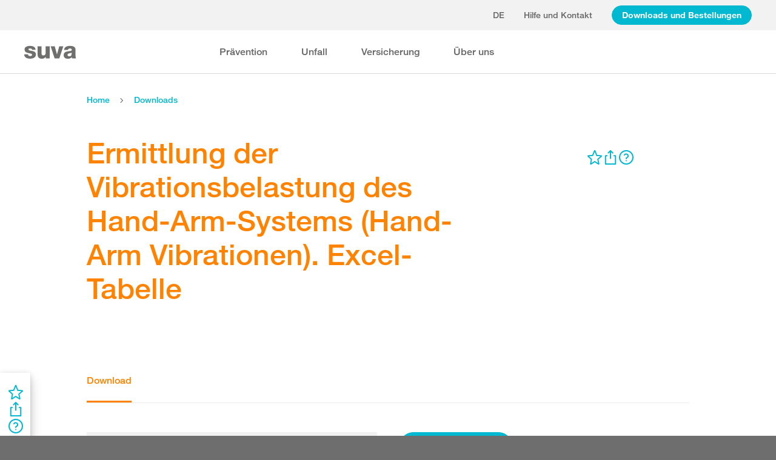

--- FILE ---
content_type: text/html; charset=utf-8
request_url: https://www.suva.ch/de-ch/download/tools-und-tests/ermittlung-der-vibrationsbelastung-des-hand-arm-systems--hand-arm-vibrationen--excel-tabelle/standard-variante
body_size: 58457
content:
<!DOCTYPE html><html lang="de"><head>
    <meta charset="utf-8">
    <title>Ermittlung der Vibrationsbelastung des Hand-Arm-Systems (Hand-Arm Vibrationen). Excel-Tabelle</title>
    <meta name="viewport" content="width=device-width, initial-scale=1, minimum-scale=1">
    <meta name="application-name" content="suva.ch">
    <meta name="mobile-web-app-capable" content="yes">
    <meta name="apple-mobile-web-app-capable" content="yes">
    <meta name="apple-mobile-web-app-title" content="suva.ch">
    <meta name="msapplication-TileColor" content="#ffffff">
    <meta name="theme-color" content="#ffffff">
    <meta name="apple-mobile-web-app-status-bar-style" content="#ffffff">
    <link rel="manifest" href="/dist/suvach/browser/manifest.json?v=231024011324" id="manifest-placeholder">
    <meta name="msapplication-config" content="/browserconfig.xml?v=231024011324">
    <link rel="apple-touch-icon" sizes="57x57" href="/apple-touch-icon-57x57.png?v=231024011324">
    <link rel="apple-touch-icon" sizes="60x60" href="/apple-touch-icon-60x60.png?v=231024011324">
    <link rel="apple-touch-icon" sizes="72x72" href="/apple-touch-icon-72x72.png?v=231024011324">
    <link rel="apple-touch-icon" sizes="76x76" href="/apple-touch-icon-76x76.png?v=231024011324">
    <link rel="apple-touch-icon" sizes="114x114" href="/apple-touch-icon-114x114.png?v=231024011324">
    <link rel="apple-touch-icon" sizes="120x120" href="/apple-touch-icon-120x120.png?v=231024011324">
    <link rel="apple-touch-icon" sizes="144x144" href="/apple-touch-icon-144x144.png?v=231024011324">
    <link rel="apple-touch-icon" sizes="152x152" href="/apple-touch-icon-152x152.png?v=231024011324">
    <link rel="apple-touch-icon" sizes="180x180" href="/apple-touch-icon-180x180.png?v=231024011324">
    <link rel="icon" type="image/png" href="/dist/suvach/browser/assets/favicons/android-chrome-36x36.png?v=231024011324" sizes="36x36">
    <link rel="icon" type="image/png" href="/dist/suvach/browser/assets/favicons/android-chrome-48x48.png?v=231024011324" sizes="48x48">
    <link rel="icon" type="image/png" href="/dist/suvach/browser/assets/favicons/android-chrome-72x72.png?v=231024011324" sizes="72x72">
    <link rel="icon" type="image/png" href="/dist/suvach/browser/assets/favicons/android-chrome-96x96.png?v=231024011324" sizes="96x96">
    <link rel="icon" type="image/png" href="/dist/suvach/browser/assets/favicons/android-chrome-144x144.png?v=231024011324" sizes="144x144">
    <link rel="icon" type="image/png" href="/dist/suvach/browser/assets/favicons/android-chrome-192x192.png?v=231024011324" sizes="192x192">
    <link rel="icon" type="image/png" href="/dist/suvach/browser/assets/favicons/favicon-16x16.png?v=231024011324" sizes="16x16">
    <link rel="icon" type="image/png" href="/dist/suvach/browser/assets/favicons/favicon-32x32.png?v=231024011324" sizes="32x32">
    <link rel="icon" type="image/png" href="/dist/suvach/browser/assets/favicons/favicon-96x96.png?v=231024011324" sizes="96x96">
    <link rel="shortcut icon" type="image/x-icon" href="/favicon.ico?v=231024011324">
    <meta name="msapplication-TileImage" content="/mstile-150x150.png?v=231024011324">
    <meta name="msapplication-square70x70logo" content="/mstile-70x70.png?v=231024011324">
    <meta name="msapplication-square150x150logo" content="/mstile-150x150.png?v=231024011324">
    <meta name="msapplication-wide310x150logo" content="/mstile-310x150.png?v=231024011324">
    <meta name="msapplication-square310x310logo" content="/mstile-310x310.png?v=231024011324">
    <link href="/apple-touch-startup-image-320x460.png?v=231024011324" media="(device-width: 320px) and (device-height: 480px) and (-webkit-device-pixel-ratio: 1)" rel="apple-touch-startup-image">
    <link href="/apple-touch-startup-image-640x920.png?v=231024011324" media="(device-width: 320px) and (device-height: 480px) and (-webkit-device-pixel-ratio: 2)" rel="apple-touch-startup-image">
    <link href="/apple-touch-startup-image-640x1096.png?v=231024011324" media="(device-width: 320px) and (device-height: 568px) and (-webkit-device-pixel-ratio: 2)" rel="apple-touch-startup-image">
    <link href="/apple-touch-startup-image-748x1024.png?v=231024011324" media="(device-width: 768px) and (device-height: 1024px) and (-webkit-device-pixel-ratio: 1) and (orientation: landscape)" rel="apple-touch-startup-image">
    <link href="/apple-touch-startup-image-750x1024.png?v=231024011324" media="" rel="apple-touch-startup-image">
    <link href="/apple-touch-startup-image-750x1294.png?v=231024011324" media="(device-width: 375px) and (device-height: 667px) and (-webkit-device-pixel-ratio: 2)" rel="apple-touch-startup-image">
    <link href="/apple-touch-startup-image-768x1004.png?v=231024011324" media="(device-width: 768px) and (device-height: 1024px) and (-webkit-device-pixel-ratio: 1) and (orientation: portrait)" rel="apple-touch-startup-image">
    <link href="/apple-touch-startup-image-1182x2208.png?v=231024011324" media="(device-width: 414px) and (device-height: 736px) and (-webkit-device-pixel-ratio: 3) and (orientation: landscape)" rel="apple-touch-startup-image">
    <link href="/apple-touch-startup-image-1242x2148.png?v=231024011324" media="(device-width: 414px) and (device-height: 736px) and (-webkit-device-pixel-ratio: 3) and (orientation: portrait)" rel="apple-touch-startup-image">
    <link href="/apple-touch-startup-image-1496x2048.png?v=231024011324" media="(device-width: 768px) and (device-height: 1024px) and (-webkit-device-pixel-ratio: 2) and (orientation: landscape)" rel="apple-touch-startup-image">
    <link href="/apple-touch-startup-image-1536x2008.png?v=231024011324" media="(device-width: 768px) and (device-height: 1024px) and (-webkit-device-pixel-ratio: 2) and (orientation: portrait)" rel="apple-touch-startup-image">
  <link rel="stylesheet" href="/dist/suvach/browser/styles.33562885cae7d3f2.css"><meta name="suva-features" content="mm-audit-erstellen;smd-lerb;profilverwaltung-kanalwahl;falli-google;smd-google;sforms-kontaktangaben;osv-mitteilungen;sForms-show-guest-upgrade;smd-eiam-mitgliedschaft;fada-google;smd-non-br;smd-autocomplete;lwr-sprache-portugiesisch;kawa-elektronische-praemienverfuegung;falli-auf;show-arbeitsunfaehigkeit-dropdown;WEBAUTHN;sForms-show-feedback-section;dial-upload;osv-feedback;cmi-rechnungen"><style ng-app-id="my-app">.smartbanner[_ngcontent-my-app-c2623662265]{position:sticky;top:0;left:0;z-index:1001;overflow-x:hidden;width:100%;height:84px;background:#f3f3f3;font-family:Helvetica,sans,sans-serif}.smartbanner__exit[_ngcontent-my-app-c2623662265]{position:absolute;top:calc(50% - 6px);left:9px;display:block;margin:0;width:12px;height:12px;border:0;text-align:center}.smartbanner__exit[_ngcontent-my-app-c2623662265]:before, .smartbanner__exit[_ngcontent-my-app-c2623662265]:after{position:absolute;width:1px;height:12px;background:#716f6f;content:" "}.smartbanner__exit[_ngcontent-my-app-c2623662265]:before{transform:rotate(45deg)}.smartbanner__exit[_ngcontent-my-app-c2623662265]:after{transform:rotate(-45deg)}.smartbanner__icon[_ngcontent-my-app-c2623662265]{position:absolute;top:10px;left:30px;width:64px;height:64px;border-radius:15px;background-size:64px 64px}.smartbanner__info[_ngcontent-my-app-c2623662265]{position:absolute;top:10px;left:104px;display:flex;overflow-y:hidden;width:60%;height:64px;align-items:center;color:#000}.smartbanner__info__title[_ngcontent-my-app-c2623662265]{font-size:14px}.smartbanner__info__author[_ngcontent-my-app-c2623662265], .smartbanner__info__price[_ngcontent-my-app-c2623662265]{font-size:12px}.smartbanner__button[_ngcontent-my-app-c2623662265]{position:absolute!important;top:32px;right:10px;z-index:1;display:block;padding:0 10px;min-width:10%;border-radius:5px;background:#f3f3f3;color:#1474fc;font-size:18px;text-align:center;text-decoration:none}.smartbanner__button__label[_ngcontent-my-app-c2623662265]{text-align:center}.smartbanner.smartbanner--android[_ngcontent-my-app-c2623662265]{background:#3d3d3d url([data-uri])}.smartbanner.smartbanner--android[_ngcontent-my-app-c2623662265]   .smartbanner__exit[_ngcontent-my-app-c2623662265]{left:6px;margin-right:7px;width:17px;height:17px;border-radius:14px;background:#1c1e21;box-shadow:0 1px 2px #000c inset,0 1px 1px #ffffff4d;color:#b1b1b3;font-family:ArialRoundedMTBold,Arial,sans-serif;font-size:20px;line-height:17px;text-shadow:0 1px 1px #000}.smartbanner.smartbanner--android[_ngcontent-my-app-c2623662265]   .smartbanner__exit[_ngcontent-my-app-c2623662265]:before, .smartbanner.smartbanner--android[_ngcontent-my-app-c2623662265]   .smartbanner__exit[_ngcontent-my-app-c2623662265]:after{top:3px;left:8px;width:2px;height:11px;background:#b1b1b3}.smartbanner.smartbanner--android[_ngcontent-my-app-c2623662265]   .smartbanner__exit[_ngcontent-my-app-c2623662265]:active, .smartbanner.smartbanner--android[_ngcontent-my-app-c2623662265]   .smartbanner__exit[_ngcontent-my-app-c2623662265]:hover{color:#eee}.smartbanner.smartbanner--android[_ngcontent-my-app-c2623662265]   .smartbanner__icon[_ngcontent-my-app-c2623662265]{background-color:transparent;box-shadow:none}.smartbanner.smartbanner--android[_ngcontent-my-app-c2623662265]   .smartbanner__info[_ngcontent-my-app-c2623662265]{color:#ccc;text-shadow:0 1px 2px #000}.smartbanner.smartbanner--android[_ngcontent-my-app-c2623662265]   .smartbanner__info__title[_ngcontent-my-app-c2623662265]{color:#fff;font-weight:700}.smartbanner.smartbanner--android[_ngcontent-my-app-c2623662265]   .smartbanner__button[_ngcontent-my-app-c2623662265]{top:30px;right:20px;padding:0;min-width:12%;border-radius:0;background:none;box-shadow:0 0 0 1px #333,0 0 0 2px #dddcdc;color:#d1d1d1;font-size:14px;font-weight:700}.smartbanner.smartbanner--android[_ngcontent-my-app-c2623662265]   .smartbanner__button[_ngcontent-my-app-c2623662265]:active, .smartbanner.smartbanner--android[_ngcontent-my-app-c2623662265]   .smartbanner__button[_ngcontent-my-app-c2623662265]:hover{background:none}.smartbanner.smartbanner--android[_ngcontent-my-app-c2623662265]   .smartbanner__button__label[_ngcontent-my-app-c2623662265]{display:block;padding:0 10px;background:#42b6c9;background:linear-gradient(to bottom,#42b6c9,#39a9bb);box-shadow:none;line-height:24px;text-align:center;text-shadow:none;text-transform:none}.smartbanner.smartbanner--android[_ngcontent-my-app-c2623662265]   .smartbanner__button__label[_ngcontent-my-app-c2623662265]:active, .smartbanner.smartbanner--android[_ngcontent-my-app-c2623662265]   .smartbanner__button__label[_ngcontent-my-app-c2623662265]:hover{background:#2ac7e1}</style><style ng-app-id="my-app">[_nghost-my-app-c2715540712]{height:100%;width:100%}</style><style ng-app-id="my-app">@keyframes _ngcontent-my-app-c764926715_SlideUp{0%{bottom:-74px}to{bottom:80px}}.sux-wrapper[_ngcontent-my-app-c764926715]{position:fixed;left:0;width:100%;display:flex;flex-direction:column;align-items:center;z-index:1050;bottom:80px;animation:.25s ease-in 0s 1 _ngcontent-my-app-c764926715_SlideUp}.sux-wrapper[_ngcontent-my-app-c764926715]   .sux-shadow[_ngcontent-my-app-c764926715]{box-shadow:0 10px 100px #0006,0 3px 30px #00000042,0 2px 12px #0003,0 1px 4px #00000012}.sux-toast-space[_ngcontent-my-app-c764926715]:not(:last-child){margin-bottom:32px!important}@media (max-width: 599px){.sux-wrapper[_ngcontent-my-app-c764926715]{bottom:48px}@keyframes SlideUp{0%{bottom:-58px}to{bottom:48px}}}</style><style ng-app-id="my-app">.sch-loader-container[_ngcontent-my-app-c1775635982]{display:flex;justify-content:center;align-items:center;position:fixed;width:80px;height:80px;top:calc(50% - 40px);left:calc(50% - 40px);z-index:1503;opacity:.8;border-radius:10px;background-color:#fff;box-shadow:0 10px 20px #0003,0 2px 10px #00000021,0 2px 3px #00000012,0 1px 1px #0000000d}</style><style ng-app-id="my-app">.block-ui-wrapper{display:none;position:fixed;height:100%;width:100%;top:0;left:0;background:rgba(0,0,0,.7);z-index:30000;cursor:wait}.block-ui-wrapper.block-ui-wrapper--element{position:absolute}.block-ui-wrapper.active{display:block}.block-ui-wrapper.block-ui-main{position:fixed}.block-ui-spinner,.block-ui-template{position:absolute;top:40%;margin:0 auto;left:0;right:0;transform:translateY(-50%)}.block-ui-spinner>.message{font-size:1.3em;text-align:center;color:#fff}.block-ui__element{position:relative}.loader,.loader:after{border-radius:50%;width:10em;height:10em}.loader{margin:7px auto;font-size:5px;position:relative;text-indent:-9999em;border-top:1.1em solid rgba(255,255,255,.2);border-right:1.1em solid rgba(255,255,255,.2);border-bottom:1.1em solid rgba(255,255,255,.2);border-left:1.1em solid #ffffff;transform:translateZ(0);animation:load8 1.1s infinite linear}@keyframes load8{0%{transform:rotate(0)}to{transform:rotate(360deg)}}
</style><style ng-app-id="my-app">[_nghost-my-app-c378826967]{display:inline-block}.sux-loader-ring[_ngcontent-my-app-c378826967]{margin-left:auto;margin-right:auto}.sux-loader-ring[_ngcontent-my-app-c378826967]   div[_ngcontent-my-app-c378826967]{box-sizing:border-box;display:block;position:absolute;border:3px solid currentColor;border-radius:50%;animation:_ngcontent-my-app-c378826967_sux-loader-ring 1.2s cubic-bezier(.5,0,.5,.5) infinite;border-color:#ff8200 #ffe0bf #ffe0bf #ffe0bf}@keyframes _ngcontent-my-app-c378826967_sux-loader-ring{0%{transform:rotate(0)}to{transform:rotate(360deg)}}.sux-text-container[_ngcontent-my-app-c378826967]{display:flex;flex-direction:column;text-align:center;word-break:break-word}</style><style ng-app-id="my-app">[_nghost-my-app-c148876355]{display:block;min-height:100vh;width:100%;background-color:#fff}</style><meta name="itemId" content="687c1ac4-69bb-41da-84d3-74d2f3637e06"><meta name="itemLanguage" content="de-CH"><link rel="canonical" href="https://www.suva.ch/de-ch/download/tools-und-tests/ermittlung-der-vibrationsbelastung-des-hand-arm-systems--hand-arm-vibrationen--excel-tabelle/standard-variante"><meta name="description" content=""><link rel="alternate" hreflang="de-CH" href="/de-ch/download/tools-und-tests/ermittlung-der-vibrationsbelastung-des-hand-arm-systems--hand-arm-vibrationen--excel-tabelle/standard-variante"><link rel="alternate" hreflang="it-CH" href="/it-ch/download/tool-e-test/valutazione-dell-esposizione-alle-vibrazioni-trasmesse-al-sistema-mano-braccio--vibrazioni-mano-braccio--tabella-excel/standard-variante"><link rel="alternate" hreflang="fr-CH" href="/fr-ch/download/outils-et-test/calcul-des-vibrations-du-systeme-main-bras--vibrations-main-bras--tableau-excel/standard-variante"><meta name="keywords" content=""><meta property="og:image" content="/-/media/images/social/suva-logo.jpg?h=637&amp;iar=0&amp;w=637&amp;rev=86cd3b7e9f0346af93b47d9679263fda&amp;hash=0DAD0729D1FE074DD5AAB1615F2B2913&amp;t=ogImage"><meta property="og:type" content="website"><style ng-app-id="my-app">[_nghost-my-app-c516427983]{display:flex;flex-direction:column;background-color:#fff;min-height:100vh;width:100vw;position:relative}[_nghost-my-app-c516427983]   aside[_ngcontent-my-app-c516427983]{z-index:1}[_nghost-my-app-c516427983]   main[_ngcontent-my-app-c516427983]{flex-grow:1;display:grid;grid-template-columns:100vw}[_nghost-my-app-c516427983]   footer[_ngcontent-my-app-c516427983]{background-color:#9ca4ab}</style><style ng-app-id="my-app">[_nghost-my-app-c395013929]{display:grid;grid-template-columns:100vw}</style><style ng-app-id="my-app">.sch-lang-switch[_ngcontent-my-app-c2378176530]{position:absolute;left:-24px;top:-10px;z-index:1;overflow:hidden;background-color:#fff;box-shadow:0 10px 20px #0003,0 2px 10px #00000021,0 2px 3px #00000012,0 1px 1px #0000000d}.sch-lang-switch[_ngcontent-my-app-c2378176530] > a[_ngcontent-my-app-c2378176530]{display:block;padding:10px 24px;margin:0;text-align:center}.sch-lang-switch[_ngcontent-my-app-c2378176530] > a.sch-active[_ngcontent-my-app-c2378176530]{color:#ff8200}.sch-lang-switch[_ngcontent-my-app-c2378176530] > a[_ngcontent-my-app-c2378176530]:hover{color:#ff8200;background-color:#ffe0bf}@keyframes _ngcontent-my-app-c2378176530_open{0%{max-height:40px;opacity:.5;overflow:hidden}99%{max-height:160px;opacity:1;overflow:hidden}to{overflow:visible}}.sch-lang-switch[_ngcontent-my-app-c2378176530]{animation-name:_ngcontent-my-app-c2378176530_open;animation-duration:.4s;animation-timing-function:ease;animation-fill-mode:both}.sch-lang-switch-outer[_ngcontent-my-app-c2378176530]{text-transform:uppercase}.btn[_ngcontent-my-app-c2378176530]{padding-left:16px!important;padding-right:16px!important}</style><style ng-app-id="my-app">@media (max-width: 1279px){sch-navigation-flyout[_ngcontent-my-app-c3409623332]{display:none}}sch-mobile-navigation-flyout[_ngcontent-my-app-c3409623332]{justify-content:flex-start}@media (min-width: 1280px){sch-mobile-navigation-flyout[_ngcontent-my-app-c3409623332]{display:none}}.nav-item[_ngcontent-my-app-c3409623332]{font-family:HelveticaNeueLTW04-65Medium;position:relative;white-space:nowrap;transition:border-color .2s ease,color .2s ease}.sch-cart-count[_ngcontent-my-app-c3409623332]{position:absolute;top:16px;font-size:11px;right:-10px;background-color:#c33;padding:0 6px;height:18px;color:#fff;border-radius:50%}a.sch-cart[_ngcontent-my-app-c3409623332]:focus-visible:after{inset:-5px -14px -5px -5px!important}.sch-navi-burger[_ngcontent-my-app-c3409623332]{margin-left:24px!important}.sch-navi-burger[_ngcontent-my-app-c3409623332]   sux-icon[_ngcontent-my-app-c3409623332]{display:inline-flex}.sch-navi-burger[_ngcontent-my-app-c3409623332]   sux-icon[_ngcontent-my-app-c3409623332]:first-child{position:absolute;transform:scaleY(1);transition:transform .2s ease .1s}.sch-navi-burger[_ngcontent-my-app-c3409623332]   sux-icon[_ngcontent-my-app-c3409623332]:last-child{transform:scaleY(0);transition:transform .1s ease}.sch-navi-burger.sch-show-close[_ngcontent-my-app-c3409623332]   sux-icon[_ngcontent-my-app-c3409623332]:first-child{transform:scaleY(0);transition:transform .1s ease}.sch-navi-burger.sch-show-close[_ngcontent-my-app-c3409623332]   sux-icon[_ngcontent-my-app-c3409623332]:last-child{transform:scaleY(1);transition:transform .2s ease .1s}.sch-demoportal-banner[_ngcontent-my-app-c3409623332]{position:fixed;left:0;top:0;width:200px;height:200px;overflow:hidden;pointer-events:none}.sch-demoportal-banner[_ngcontent-my-app-c3409623332] > span[_ngcontent-my-app-c3409623332]{position:absolute;top:55px;left:-55px;width:260px;background-color:#ff8200;color:#fff;text-align:center;padding:8px 0;transform:rotate(-45deg);font-weight:700;pointer-events:none}</style><style ng-app-id="my-app">[_nghost-my-app-c2755260862]{height:100%;display:flex;flex-direction:column}sch-anchor-navigation[_ngcontent-my-app-c2755260862]{flex-grow:1}.sch-content-placeholder[_ngcontent-my-app-c2755260862]{flex-grow:1;display:flex;flex-direction:column}.sch-content-placeholder[_ngcontent-my-app-c2755260862] > *[_ngcontent-my-app-c2755260862]:last-child{flex-grow:1}.sch-intro[_ngcontent-my-app-c2755260862]{background:#666666;padding-left:0;padding-right:0}</style><style ng-app-id="my-app">[_nghost-my-app-c864654998]{display:flex;flex-direction:column;position:relative}[_nghost-my-app-c864654998]   .sch-anchor-navi-content-height-wrapper[_ngcontent-my-app-c864654998]{position:absolute;inset:0;pointer-events:none}@media (max-width: 1279px){[_nghost-my-app-c864654998]   .sch-anchor-navi-content-height-wrapper[_ngcontent-my-app-c864654998]{display:none}}[_nghost-my-app-c864654998]   .sch-anchor-nav-list-content[_ngcontent-my-app-c864654998]{pointer-events:all}[_nghost-my-app-c864654998]   .sch-anchor-nav[_ngcontent-my-app-c864654998]{text-align:right;position:sticky;top:70px;display:block;width:100%}[_nghost-my-app-c864654998]   .sch-anchor-nav-mobile[_ngcontent-my-app-c864654998], [_nghost-my-app-c864654998]   .sch-toggle[_ngcontent-my-app-c864654998]{z-index:1500}[_nghost-my-app-c864654998]   .sch-service-icons-host[_ngcontent-my-app-c864654998]{position:sticky;top:70px;float:right;z-index:5;pointer-events:all}.sch-anchor-nav[_ngcontent-my-app-c864654998]{z-index:1}.sch-anchor-nav[_ngcontent-my-app-c864654998]   .row[_ngcontent-my-app-c864654998] > .col-md-3[_ngcontent-my-app-c864654998]{margin-top:92px}@media (max-height: 720px){.sch-anchor-nav[_ngcontent-my-app-c864654998]   .row[_ngcontent-my-app-c864654998] > .col-md-3[_ngcontent-my-app-c864654998]{margin-top:92px}}@media (max-height: 512px){.sch-anchor-nav[_ngcontent-my-app-c864654998]   .row[_ngcontent-my-app-c864654998] > .col-md-3[_ngcontent-my-app-c864654998]{margin-top:72px}}@media (max-height: 320px){.sch-anchor-nav[_ngcontent-my-app-c864654998]   .row[_ngcontent-my-app-c864654998] > .col-md-3[_ngcontent-my-app-c864654998]{margin-top:52px}}@media (max-width: 1279px){.sch-anchor-nav[_ngcontent-my-app-c864654998]{display:none}}.sch-anchor-nav-title[_ngcontent-my-app-c864654998]{font-size:16px;margin-bottom:24px}ul[_ngcontent-my-app-c864654998]{list-style-type:none;margin:0}ul[_ngcontent-my-app-c864654998]   li[_ngcontent-my-app-c864654998]{list-style-type:none;line-height:22px;margin-bottom:10px}ul[_ngcontent-my-app-c864654998]   a[_ngcontent-my-app-c864654998]{font-family:HelveticaNeueLTW04-55Roman;font-size:14px;color:#666}ul[_ngcontent-my-app-c864654998]   a[_ngcontent-my-app-c864654998]:hover{color:#ff8200!important;border-bottom:unset}ul[_ngcontent-my-app-c864654998]   a.sch-active[_ngcontent-my-app-c864654998]{font-family:HelveticaNeueLTW04-75Bold;color:#ff8200}@media (max-width: 1279px){  body.sch-anchor-navigation-visible{padding-bottom:56px}}.sch-anchor-nav-mobile[_ngcontent-my-app-c864654998]{position:fixed;bottom:0;width:100%;max-height:56px;padding:6px 28px 6px 32px;color:#fff;background-color:#666;transition:all .5s ease}.sch-anchor-nav-mobile.sch-open[_ngcontent-my-app-c864654998]   div[_ngcontent-my-app-c864654998] > ul[_ngcontent-my-app-c864654998]{overflow-y:auto;opacity:1}.sch-anchor-nav-mobile[_ngcontent-my-app-c864654998]   .sch-anchor-nav-mobile-header[_ngcontent-my-app-c864654998]{display:flex;justify-content:space-between;padding-top:8px}.sch-anchor-nav-mobile[_ngcontent-my-app-c864654998]   .sch-anchor-nav-mobile-header-title[_ngcontent-my-app-c864654998]{flex:1 1 auto;white-space:nowrap;overflow:hidden;text-overflow:ellipsis}.sch-anchor-nav-mobile[_ngcontent-my-app-c864654998]   div[_ngcontent-my-app-c864654998] > ul[_ngcontent-my-app-c864654998]{list-style-type:none;margin:0;padding:0 0 20px;opacity:0;transition:opacity .5s ease}.sch-anchor-nav-mobile[_ngcontent-my-app-c864654998]   div[_ngcontent-my-app-c864654998] > ul[_ngcontent-my-app-c864654998]   li[_ngcontent-my-app-c864654998]{list-style-type:none!important;line-height:20px;margin-bottom:4px;margin-left:0;transition:margin .2s ease}.sch-anchor-nav-mobile[_ngcontent-my-app-c864654998]   div[_ngcontent-my-app-c864654998] > ul[_ngcontent-my-app-c864654998]   li[_ngcontent-my-app-c864654998]:before{display:none}.sch-anchor-nav-mobile[_ngcontent-my-app-c864654998]   div[_ngcontent-my-app-c864654998] > ul[_ngcontent-my-app-c864654998]   li.sch-active[_ngcontent-my-app-c864654998]{margin-left:12px}.sch-anchor-nav-mobile[_ngcontent-my-app-c864654998]   div[_ngcontent-my-app-c864654998] > ul[_ngcontent-my-app-c864654998]   li.sch-active[_ngcontent-my-app-c864654998]   a[_ngcontent-my-app-c864654998]{color:#fff}.sch-anchor-nav-mobile[_ngcontent-my-app-c864654998]   div[_ngcontent-my-app-c864654998] > ul[_ngcontent-my-app-c864654998]   a[_ngcontent-my-app-c864654998]{font-family:HelveticaNeueLTW04-55Roman;font-size:14px;color:#d9d9d9}.sch-anchor-nav-mobile[_ngcontent-my-app-c864654998]   div[_ngcontent-my-app-c864654998] > ul[_ngcontent-my-app-c864654998]   a[_ngcontent-my-app-c864654998]:hover{border-bottom:unset}.sch-anchor-nav-mobile[_ngcontent-my-app-c864654998]   .sch-anchor-nav-list[_ngcontent-my-app-c864654998]{margin-top:-16px}@media (min-width: 1280px){.sch-anchor-nav-mobile[_ngcontent-my-app-c864654998]{display:none}}.sch-anchor-nav-mobile-actions[_ngcontent-my-app-c864654998]{flex:0 0 auto;display:flex;justify-content:space-between;margin-right:-80px;transition:margin .3s ease}.sch-anchor-nav-mobile-actions.sch-back-to-top-visible[_ngcontent-my-app-c864654998]{margin-right:-2px}.sch-anchor-nav-mobile-actions.sch-back-to-top-visible[_ngcontent-my-app-c864654998]   .sch-toggle[_ngcontent-my-app-c864654998]{margin-right:16px}.sch-toggle[_ngcontent-my-app-c864654998], .sch-back-to-top[_ngcontent-my-app-c864654998]{cursor:pointer;right:32px}.sch-toggle[_ngcontent-my-app-c864654998]{height:24px;color:#fff;margin-right:28px;margin-left:28px;transition:transform .3s ease,margin-right .3s ease}.sch-toggle.sch-open[_ngcontent-my-app-c864654998]{transform:rotate(180deg)}@media (min-width: 1280px){.sch-toggle[_ngcontent-my-app-c864654998]{display:none}}.sch-back-to-top[_ngcontent-my-app-c864654998]{height:56px;border-left:solid 2px #ffffff;padding-left:26px;transform:translateY(-14px)}.sch-back-to-top[_ngcontent-my-app-c864654998]   sux-icon[_ngcontent-my-app-c864654998]{transform:translateY(14px)}</style><style ng-app-id="my-app">[_nghost-my-app-c192653670]{display:block;position:relative}[_nghost-my-app-c192653670] > .sch-inline-panel[_ngcontent-my-app-c192653670]{gap:16px}[_nghost-my-app-c192653670]   .sch-header-panel[_ngcontent-my-app-c192653670]{display:flex;flex-direction:row}[_nghost-my-app-c192653670]   .sch-sidebar-panel[_ngcontent-my-app-c192653670]{display:flex;flex-direction:column;z-index:1;background-color:#fff;margin-right:var(--sch-scrollbar-width);box-shadow:0 10px 20px #0003,0 2px 10px #00000021,0 2px 3px #00000012,0 1px 1px #0000000d;padding:16px 12px;gap:16px}h5[_ngcontent-my-app-c192653670]{color:#666;margin-bottom:10px}.sch-desktop-share-panel[_ngcontent-my-app-c192653670]{background-color:#fff;position:absolute;animation:tooltipOpen .4s ease;box-shadow:0 10px 20px #0003,0 2px 10px #00000021,0 2px 3px #00000012,0 1px 1px #0000000d}.sch-desktop-share-panel[_ngcontent-my-app-c192653670]:not(.sch-sidebar-placement){margin-top:12px}.sch-desktop-share-panel.sch-sidebar-placement[_ngcontent-my-app-c192653670]{right:65px;top:0}@media (min-width: 1280px){.sch-desktop-share-panel[_ngcontent-my-app-c192653670]{right:0}}.sch-desktop-share-panel.sch-share-panel-left.sch-icon-position-first[_ngcontent-my-app-c192653670]{right:0}.sch-desktop-share-panel.sch-share-panel-left.sch-icon-position-second[_ngcontent-my-app-c192653670]{right:38px}.sch-desktop-share-panel.sch-share-panel-left.sch-icon-position-third[_ngcontent-my-app-c192653670]{right:76px}.sch-desktop-share-panel.sch-share-panel-left.sch-icon-position-fourth[_ngcontent-my-app-c192653670]{right:114px}.sch-desktop-share-panel[_ngcontent-my-app-c192653670]{z-index:1502;overflow:auto;max-height:calc(100vh - 222px);min-width:max-content}</style><style ng-app-id="my-app">[_nghost-my-app-c3375252435]{display:inline-flex}[_nghost-my-app-c3375252435]     svg{stroke:currentColor;fill:currentColor;vertical-align:unset;stroke-width:0}[_nghost-my-app-c3375252435]     svg *{vector-effect:non-scaling-stroke}</style><style ng-app-id="my-app">[_nghost-my-app-c3744194091]{background-color:#666;display:block}.row[_ngcontent-my-app-c3744194091] > div[_ngcontent-my-app-c3744194091]{min-height:88px;display:flex;align-items:center;justify-content:space-between}@media (max-width: 1279px){.row[_ngcontent-my-app-c3744194091] > div[_ngcontent-my-app-c3744194091]{flex-direction:column-reverse;justify-content:center;overflow-wrap:anywhere;text-align:center}.row[_ngcontent-my-app-c3744194091] > div[_ngcontent-my-app-c3744194091]   .sch-meta-links[_ngcontent-my-app-c3744194091]{margin-bottom:24px}.row[_ngcontent-my-app-c3744194091] > div[_ngcontent-my-app-c3744194091]   .sch-social-links[_ngcontent-my-app-c3744194091]{margin-top:24px;margin-bottom:20px}}.row[_ngcontent-my-app-c3744194091] > div[_ngcontent-my-app-c3744194091] > nav[_ngcontent-my-app-c3744194091] > *[_ngcontent-my-app-c3744194091]{font-family:HelveticaNeueLTW04-45Light;font-size:12px;color:#b3b3b3;white-space:nowrap;display:inline-block}.row[_ngcontent-my-app-c3744194091] > div[_ngcontent-my-app-c3744194091] > nav[_ngcontent-my-app-c3744194091] > a[_ngcontent-my-app-c3744194091]{vertical-align:middle}.row[_ngcontent-my-app-c3744194091] > div[_ngcontent-my-app-c3744194091] > nav[_ngcontent-my-app-c3744194091] > a[_ngcontent-my-app-c3744194091]:hover, .row[_ngcontent-my-app-c3744194091] > div[_ngcontent-my-app-c3744194091] > nav[_ngcontent-my-app-c3744194091] > a[_ngcontent-my-app-c3744194091]:focus-visible{color:#fff}.row[_ngcontent-my-app-c3744194091] > div[_ngcontent-my-app-c3744194091]   .sch-meta-links[_ngcontent-my-app-c3744194091] > *[_ngcontent-my-app-c3744194091]{line-height:32px}.row[_ngcontent-my-app-c3744194091] > div[_ngcontent-my-app-c3744194091]   .sch-meta-links[_ngcontent-my-app-c3744194091] > *[_ngcontent-my-app-c3744194091]:not(:last-child){margin-right:24px}.row[_ngcontent-my-app-c3744194091] > div[_ngcontent-my-app-c3744194091]   .sch-social-links[_ngcontent-my-app-c3744194091] > *[_ngcontent-my-app-c3744194091]:not(:last-child){margin-right:20px}.row[_ngcontent-my-app-c3744194091] > div[_ngcontent-my-app-c3744194091]   #sch-co-browsing[_ngcontent-my-app-c3744194091]{cursor:pointer}@media (max-width: 1279px){.row[_ngcontent-my-app-c3744194091] > div[_ngcontent-my-app-c3744194091]   #sch-co-browsing[_ngcontent-my-app-c3744194091]{display:none}}</style><style ng-app-id="my-app">[_nghost-my-app-c3804234254]{background-color:#fff;display:block;border-bottom:1px solid #d9d9d9}[_nghost-my-app-c3804234254]   .row[_ngcontent-my-app-c3804234254] > div[_ngcontent-my-app-c3804234254]{display:flex;align-items:center;justify-content:space-between;min-height:70px;font-size:14px;font-family:HelveticaNeueLTW04-65Medium}[_nghost-my-app-c3804234254]   .row[_ngcontent-my-app-c3804234254] > div[_ngcontent-my-app-c3804234254]   nav[_ngcontent-my-app-c3804234254] > *[_ngcontent-my-app-c3804234254]:not(:last-child){margin-right:40px}@media (max-width: 1279px){[_nghost-my-app-c3804234254]   .row[_ngcontent-my-app-c3804234254] > div[_ngcontent-my-app-c3804234254]{padding-top:24px;padding-bottom:24px;display:block}[_nghost-my-app-c3804234254]   .row[_ngcontent-my-app-c3804234254] > div[_ngcontent-my-app-c3804234254]   nav[_ngcontent-my-app-c3804234254] > *[_ngcontent-my-app-c3804234254]{display:block;padding-top:16px}}</style><style ng-app-id="my-app">[_nghost-my-app-c3926208481]{display:block;background-color:#fff}[_nghost-my-app-c3926208481]   .row[_ngcontent-my-app-c3926208481] > div[_ngcontent-my-app-c3926208481]{display:flex;align-items:stretch;justify-content:space-between;padding-top:48px;padding-bottom:48px}[_nghost-my-app-c3926208481]   .row[_ngcontent-my-app-c3926208481] > div[_ngcontent-my-app-c3926208481]   h4[_ngcontent-my-app-c3926208481]{color:#666}@media (max-width: 1279px){[_nghost-my-app-c3926208481]   .row[_ngcontent-my-app-c3926208481] > div[_ngcontent-my-app-c3926208481]{display:block;padding-top:0;padding-bottom:0}[_nghost-my-app-c3926208481]   .row[_ngcontent-my-app-c3926208481] > div[_ngcontent-my-app-c3926208481] > *[_ngcontent-my-app-c3926208481]{padding-top:32px;padding-bottom:32px}}[_nghost-my-app-c3926208481]   .row[_ngcontent-my-app-c3926208481] > div[_ngcontent-my-app-c3926208481]   .sch-contact-phone[_ngcontent-my-app-c3926208481]   sux-icon[_ngcontent-my-app-c3926208481]{padding-right:12px}[_nghost-my-app-c3926208481]   .row[_ngcontent-my-app-c3926208481] > div[_ngcontent-my-app-c3926208481] > .sch-separator[_ngcontent-my-app-c3926208481]{border-right:1px solid #d9d9d9;width:1px;padding:0}@media (max-width: 1279px){[_nghost-my-app-c3926208481]   .row[_ngcontent-my-app-c3926208481] > div[_ngcontent-my-app-c3926208481] > .sch-separator[_ngcontent-my-app-c3926208481]{border-right:0;border-bottom:1px solid #d9d9d9;height:1px;width:100%}}[_nghost-my-app-c3926208481]   .row[_ngcontent-my-app-c3926208481] > div[_ngcontent-my-app-c3926208481] > *[_ngcontent-my-app-c3926208481]{font-size:14px;font-family:HelveticaNeueLTW04-55Roman;display:flex;flex-direction:column}[_nghost-my-app-c3926208481]   .row[_ngcontent-my-app-c3926208481] > div[_ngcontent-my-app-c3926208481] > *[_ngcontent-my-app-c3926208481] > p[_ngcontent-my-app-c3926208481]{flex-grow:1}@media (min-width: 1280px){[_nghost-my-app-c3926208481]   .row[_ngcontent-my-app-c3926208481] > div[_ngcontent-my-app-c3926208481] > *[_ngcontent-my-app-c3926208481]{max-width:30%}}</style><style ng-app-id="my-app">[_nghost-my-app-c1510332155]{display:block;background-color:#fff}@media (max-width: 599px){[_nghost-my-app-c1510332155]{display:none}}.breadcrumb-section[_ngcontent-my-app-c1510332155]{overflow:hidden}.sch-breadcrumbs-invisible-container[_ngcontent-my-app-c1510332155]{position:absolute;left:0;top:0;visibility:hidden!important}.sch-breadcrumbs-container[_ngcontent-my-app-c1510332155]{margin-top:32px;display:flex;align-items:center;white-space:nowrap;overflow:hidden;font-size:14px;margin-bottom:0}.sch-breadcrumbs-container[_ngcontent-my-app-c1510332155]   .sch-text-title[_ngcontent-my-app-c1510332155]{font-family:HelveticaNeueLTW04-65Medium}.sch-breadcrumbs-container[_ngcontent-my-app-c1510332155]   .sch-breadcrumb-chevron[_ngcontent-my-app-c1510332155]{margin-left:16px;margin-right:16px;flex-shrink:0}.sch-breadcrumbs-container[_ngcontent-my-app-c1510332155] > li.sch-breadcrumb-link[_ngcontent-my-app-c1510332155]:last-of-type{text-overflow:ellipsis;overflow:hidden;font-family:HelveticaNeueLTW04-75Bold}.sch-breadcrumbs-container.sch-breadcrumbs-invisible-container[_ngcontent-my-app-c1510332155] > li.sch-breadcrumb-link[_ngcontent-my-app-c1510332155]:last-of-type{text-overflow:unset;overflow:auto}</style><style ng-app-id="my-app">.sch-page-intro[_ngcontent-my-app-c3152513325]{margin-top:48px;padding-bottom:80px}@media (max-width: 767px){.sch-page-intro[_ngcontent-my-app-c3152513325]{padding-bottom:80px}}.sch-page-intro[_ngcontent-my-app-c3152513325]     .sch-page-intro-lead{margin-bottom:unset}.sch-page-intro[_ngcontent-my-app-c3152513325]   sch-button[_ngcontent-my-app-c3152513325]{margin-bottom:8px}sc-placeholder[name=SuvaWebsite-Intro-CTA][_ngcontent-my-app-c3152513325]     p:last-child{margin-bottom:0}@media (min-width: 1280px){.sch-service-icons-align-right[_ngcontent-my-app-c3152513325]{display:flex;justify-content:flex-end}}sc-placeholder[name=SuvaWebsite-Intro-PageUpdates][_ngcontent-my-app-c3152513325]{display:block;margin-top:40px}@media (max-width: 1279px){sc-placeholder[name=SuvaWebsite-Intro-PageUpdates][_ngcontent-my-app-c3152513325]{margin-top:24px}}@media (max-width: 767px){.sch-page-intro-action-meta[_ngcontent-my-app-c3152513325]:not(:empty){margin-top:32px}}@media (max-width: 1279px){.sch-page-intro-action-meta[_ngcontent-my-app-c3152513325]:not(:empty){margin-top:40px}}@media (min-width: 1280px){.sch-page-intro-action-meta[_ngcontent-my-app-c3152513325]:not(:empty){margin-top:20px}}</style><style ng-app-id="my-app">sc-placeholder[_ngcontent-my-app-c3152513325]:empty + sc-placeholder[_ngcontent-my-app-c3152513325] > [_ngcontent-my-app-c3152513325]:first-child{margin-top:0}sc-placeholder[_ngcontent-my-app-c3152513325]:not(:empty) + sc-placeholder[_ngcontent-my-app-c3152513325] > [_ngcontent-my-app-c3152513325]:first-child{margin-top:20px}</style><style ng-app-id="my-app">@media print{.container[_ngcontent-my-app-c3775295489]{width:100%!important;max-width:unset!important;min-width:unset!important;padding-left:0!important;padding-right:0!important;margin-left:0!important;margin-right:0!important}.sux-section-content[_ngcontent-my-app-c3775295489]{padding-top:0!important;padding-bottom:10px!important}.sux-section-grey[_ngcontent-my-app-c3775295489], .sux-section-grey-noseparator[_ngcontent-my-app-c3775295489], .sux-section-content[_ngcontent-my-app-c3775295489], sux-section-grey[_ngcontent-my-app-c3775295489], sux-section-grey-noseparator[_ngcontent-my-app-c3775295489], sux-section-content[_ngcontent-my-app-c3775295489]{background-color:#fff}}</style><style ng-app-id="my-app">[_nghost-my-app-c776809423]    ~sch-image, [_nghost-my-app-c776809423]    ~sch-contact-single, [_nghost-my-app-c776809423]    ~*>sch-accordion>sux-accordion{margin-top:16px}[_nghost-my-app-c776809423]    ~sch-contact-single{margin-bottom:40px}</style><style ng-app-id="my-app">[_nghost-my-app-c3681181131]{margin-top:40px}@media (max-width: 768px){[_nghost-my-app-c3681181131]{margin-top:24px}}.sch-page-update-componenttitle[_ngcontent-my-app-c3681181131]{margin-bottom:10px;color:#666}.sch-page-update-list[_ngcontent-my-app-c3681181131]:last-child{border-bottom:solid 1px #d9d9d9}.sch-page-update-list[_ngcontent-my-app-c3681181131]:last-child   .sch-page-update[_ngcontent-my-app-c3681181131]{padding:10px 0;font-size:.875rem}.sch-page-update-container[_ngcontent-my-app-c3681181131]{cursor:pointer;border-top:solid 1px #d9d9d9;display:flex}.sch-page-update-button[_ngcontent-my-app-c3681181131]{align-self:center}.sch-info[_ngcontent-my-app-c3681181131]{color:#00b8cf}.sch-info[_ngcontent-my-app-c3681181131]:hover{color:#007180}</style><style ng-app-id="my-app">[_nghost-my-app-c789226368]   h3[_ngcontent-my-app-c789226368]{margin-bottom:38px}[_nghost-my-app-c789226368]   h5[_ngcontent-my-app-c789226368]{color:#666}[_nghost-my-app-c789226368] > div[_ngcontent-my-app-c789226368]:first-of-type{display:flex}[_nghost-my-app-c789226368]     sux-button button{min-width:120px}[_nghost-my-app-c789226368]     .sch-feedback-confirmation{display:flex!important}[_nghost-my-app-c789226368]     .sch-feedback-confirmation .sch-h6{color:#208048!important}[_nghost-my-app-c789226368]     .sch-feedback-confirmation sux-icon{margin-right:8px;color:#208048}[_nghost-my-app-c789226368]     .sch-feedback-confirmation .sch-feedback-confirmation-content{width:100%}[_nghost-my-app-c789226368]     .sch-feedback-not-helpful-feedback-sent{display:flex}[_nghost-my-app-c789226368]     .sch-feedback-not-helpful-feedback-sent .sch-not-helpful-feedback-sent-text{margin-block-start:0!important;color:#208048}[_nghost-my-app-c789226368]     .sch-feedback-not-helpful-feedback-sent .sux-icon{margin-right:8px;color:#208048}[_nghost-my-app-c789226368]     .sch-feedback-why-not{color:#666!important}[_nghost-my-app-c789226368]     .sch-feedback-not-helpful{color:#666!important}</style><style ng-app-id="my-app">[_nghost-my-app-c2488163418]{display:block}</style><style ng-app-id="my-app">.sch-product-intro-badge[_ngcontent-my-app-c45091687]:not(:empty){display:flex;gap:12px;margin-top:4px;margin-bottom:16px}</style><style ng-app-id="my-app">.nav[_ngcontent-my-app-c4160615882]{flex-wrap:nowrap;white-space:nowrap}</style><style ng-app-id="my-app">[_nghost-my-app-c3952680524]   a[_ngcontent-my-app-c3952680524]{font-size:14px;line-height:22px}.sch-teaser[_ngcontent-my-app-c3952680524]{margin-bottom:12px;z-index:1}</style><style ng-app-id="my-app">[_nghost-my-app-c790433158]   a[_ngcontent-my-app-c790433158]{font-size:14px;line-height:22px}.sch-teaser[_ngcontent-my-app-c790433158]{margin-bottom:12px;z-index:1}</style><style ng-app-id="my-app">p[_ngcontent-my-app-c2396395452]:last-child{margin-bottom:0}</style><style ng-app-id="my-app">[_nghost-my-app-c1766743887]{display:block}a[_ngcontent-my-app-c1766743887]:hover{text-decoration:none!important}.sch-slider-slide[_ngcontent-my-app-c1766743887]{display:flex;height:100%;pointer-events:all;margin-right:10px;position:relative}.sch-slider-slide.sch-editing[_ngcontent-my-app-c1766743887]{margin-right:0}.sch-slider-slide.sch-editing[_ngcontent-my-app-c1766743887]   img[_ngcontent-my-app-c1766743887]{width:100%;height:auto}.sch-service-icons-wrapper[_ngcontent-my-app-c1766743887]{position:absolute;bottom:24px;right:24px}.sch-slider-actions-wrapper[_ngcontent-my-app-c1766743887]{margin-top:24px;margin-bottom:24px}.sch-slider-actions-wrapper[_ngcontent-my-app-c1766743887]   .sch-slider-prev[_ngcontent-my-app-c1766743887]{margin-right:44px}.sch-slider-actions-wrapper[_ngcontent-my-app-c1766743887]   .sch-slider-info[_ngcontent-my-app-c1766743887]{width:50%;margin-left:12px}.sch-slider-actions-wrapper[_ngcontent-my-app-c1766743887]   .sch-slider-info.sch-slider-info-prev[_ngcontent-my-app-c1766743887]{text-align:right;margin-right:12px}</style><style ng-app-id="my-app">[_nghost-my-app-c55281046]{display:block}</style><style ng-app-id="my-app">[_nghost-my-app-c3662679100]{display:flex;flex-direction:column;gap:16px}</style><style ng-app-id="my-app">.sch-loading[_nghost-my-app-c2356052654]{display:flex;justify-content:center}</style><style ng-app-id="my-app">[_nghost-my-app-c1612176295]{display:block}.sch-metainfo-row[_ngcontent-my-app-c1612176295]{border-bottom:solid 1px #d9d9d9;padding:10px 0 8px;font-size:14px}.sch-metainfo-row[_ngcontent-my-app-c1612176295]:first-of-type{border-top:solid 1px #d9d9d9}.sch-metainfo-label[_ngcontent-my-app-c1612176295]{color:#b3b3b3}</style><style ng-app-id="my-app">.ng-submitted[_nghost-my-app-c4265583823]     .verification-input-group:has(input[type=text].ng-invalid) .verification-icon, .ng-submitted   [_nghost-my-app-c4265583823]     .verification-input-group:has(input[type=text].ng-invalid) .verification-icon, .ng-submitted[_nghost-my-app-c4265583823]     .verification-input-group:has(sux-phone.ng-invalid) .verification-icon, .ng-submitted   [_nghost-my-app-c4265583823]     .verification-input-group:has(sux-phone.ng-invalid) .verification-icon, .ng-submitted[_nghost-my-app-c4265583823]     .verification-input-group:has(sux-month-picker.ng-invalid) .verification-icon, .ng-submitted   [_nghost-my-app-c4265583823]     .verification-input-group:has(sux-month-picker.ng-invalid) .verification-icon, .ng-submitted[_nghost-my-app-c4265583823]     .verification-input-group:has(sux-formly-field-input>.input-group>input[type=text].ng-invalid) .verification-icon, .ng-submitted   [_nghost-my-app-c4265583823]     .verification-input-group:has(sux-formly-field-input>.input-group>input[type=text].ng-invalid) .verification-icon{display:flex!important}.ng-submitted[_nghost-my-app-c4265583823]     .verification-input-group:has(input[type=text].ng-invalid) .verification-icon-error, .ng-submitted   [_nghost-my-app-c4265583823]     .verification-input-group:has(input[type=text].ng-invalid) .verification-icon-error, .ng-submitted[_nghost-my-app-c4265583823]     .verification-input-group:has(sux-phone.ng-invalid) .verification-icon-error, .ng-submitted   [_nghost-my-app-c4265583823]     .verification-input-group:has(sux-phone.ng-invalid) .verification-icon-error, .ng-submitted[_nghost-my-app-c4265583823]     .verification-input-group:has(sux-month-picker.ng-invalid) .verification-icon-error, .ng-submitted   [_nghost-my-app-c4265583823]     .verification-input-group:has(sux-month-picker.ng-invalid) .verification-icon-error, .ng-submitted[_nghost-my-app-c4265583823]     .verification-input-group:has(sux-formly-field-input>.input-group>input[type=text].ng-invalid) .verification-icon-error, .ng-submitted   [_nghost-my-app-c4265583823]     .verification-input-group:has(sux-formly-field-input>.input-group>input[type=text].ng-invalid) .verification-icon-error{display:inline-block!important}.ng-submitted[_nghost-my-app-c4265583823]     .verification-input-group:has(input[type=text].ng-invalid) input.form-control, .ng-submitted   [_nghost-my-app-c4265583823]     .verification-input-group:has(input[type=text].ng-invalid) input.form-control, .ng-submitted[_nghost-my-app-c4265583823]     .verification-input-group:has(sux-phone.ng-invalid) input.form-control, .ng-submitted   [_nghost-my-app-c4265583823]     .verification-input-group:has(sux-phone.ng-invalid) input.form-control, .ng-submitted[_nghost-my-app-c4265583823]     .verification-input-group:has(sux-month-picker.ng-invalid) input.form-control, .ng-submitted   [_nghost-my-app-c4265583823]     .verification-input-group:has(sux-month-picker.ng-invalid) input.form-control, .ng-submitted[_nghost-my-app-c4265583823]     .verification-input-group:has(sux-formly-field-input>.input-group>input[type=text].ng-invalid) input.form-control, .ng-submitted   [_nghost-my-app-c4265583823]     .verification-input-group:has(sux-formly-field-input>.input-group>input[type=text].ng-invalid) input.form-control{padding-right:32px}.ng-submitted[_nghost-my-app-c4265583823]     .verification-input-group:has(sux-dropdown.ng-invalid) .verification-icon, .ng-submitted   [_nghost-my-app-c4265583823]     .verification-input-group:has(sux-dropdown.ng-invalid) .verification-icon, .ng-submitted[_nghost-my-app-c4265583823]     .verification-input-group:has(sux-country.ng-invalid) .verification-icon, .ng-submitted   [_nghost-my-app-c4265583823]     .verification-input-group:has(sux-country.ng-invalid) .verification-icon{display:flex!important}.ng-submitted[_nghost-my-app-c4265583823]     .verification-input-group:has(sux-dropdown.ng-invalid) .verification-icon-error, .ng-submitted   [_nghost-my-app-c4265583823]     .verification-input-group:has(sux-dropdown.ng-invalid) .verification-icon-error, .ng-submitted[_nghost-my-app-c4265583823]     .verification-input-group:has(sux-country.ng-invalid) .verification-icon-error, .ng-submitted   [_nghost-my-app-c4265583823]     .verification-input-group:has(sux-country.ng-invalid) .verification-icon-error{display:inline-block!important}.ng-submitted[_nghost-my-app-c4265583823]     .verification-input-group:has(sux-dropdown.ng-invalid) .verification-icon:has(.verification-icon-error), .ng-submitted   [_nghost-my-app-c4265583823]     .verification-input-group:has(sux-dropdown.ng-invalid) .verification-icon:has(.verification-icon-error), .ng-submitted[_nghost-my-app-c4265583823]     .verification-input-group:has(sux-country.ng-invalid) .verification-icon:has(.verification-icon-error), .ng-submitted   [_nghost-my-app-c4265583823]     .verification-input-group:has(sux-country.ng-invalid) .verification-icon:has(.verification-icon-error){margin-right:40px;padding-right:0}.ng-submitted[_nghost-my-app-c4265583823]     .verification-input-group:has(sux-dropdown.ng-invalid) .ng-input, .ng-submitted   [_nghost-my-app-c4265583823]     .verification-input-group:has(sux-dropdown.ng-invalid) .ng-input, .ng-submitted[_nghost-my-app-c4265583823]     .verification-input-group:has(sux-country.ng-invalid) .ng-input, .ng-submitted   [_nghost-my-app-c4265583823]     .verification-input-group:has(sux-country.ng-invalid) .ng-input{padding-right:64px!important}.ng-submitted[_nghost-my-app-c4265583823]     .verification-input-group:has(sux-datepicker.ng-invalid) .verification-icon, .ng-submitted   [_nghost-my-app-c4265583823]     .verification-input-group:has(sux-datepicker.ng-invalid) .verification-icon, .ng-submitted[_nghost-my-app-c4265583823]     .verification-input-group:has(sux-password.ng-invalid) .verification-icon, .ng-submitted   [_nghost-my-app-c4265583823]     .verification-input-group:has(sux-password.ng-invalid) .verification-icon, .ng-submitted[_nghost-my-app-c4265583823]     .verification-input-group:has(sux-typeahead.ng-invalid) .verification-icon, .ng-submitted   [_nghost-my-app-c4265583823]     .verification-input-group:has(sux-typeahead.ng-invalid) .verification-icon, .ng-submitted[_nghost-my-app-c4265583823]     .verification-input-group:has(sux-month-picker.ng-invalid sux-icon) .verification-icon, .ng-submitted   [_nghost-my-app-c4265583823]     .verification-input-group:has(sux-month-picker.ng-invalid sux-icon) .verification-icon, .ng-submitted[_nghost-my-app-c4265583823]     .verification-input-group:has(sux-formly-field-input>.input-group>input[type=number].ng-invalid) .verification-icon, .ng-submitted   [_nghost-my-app-c4265583823]     .verification-input-group:has(sux-formly-field-input>.input-group>input[type=number].ng-invalid) .verification-icon{display:flex!important}.ng-submitted[_nghost-my-app-c4265583823]     .verification-input-group:has(sux-datepicker.ng-invalid) .verification-icon-error, .ng-submitted   [_nghost-my-app-c4265583823]     .verification-input-group:has(sux-datepicker.ng-invalid) .verification-icon-error, .ng-submitted[_nghost-my-app-c4265583823]     .verification-input-group:has(sux-password.ng-invalid) .verification-icon-error, .ng-submitted   [_nghost-my-app-c4265583823]     .verification-input-group:has(sux-password.ng-invalid) .verification-icon-error, .ng-submitted[_nghost-my-app-c4265583823]     .verification-input-group:has(sux-typeahead.ng-invalid) .verification-icon-error, .ng-submitted   [_nghost-my-app-c4265583823]     .verification-input-group:has(sux-typeahead.ng-invalid) .verification-icon-error, .ng-submitted[_nghost-my-app-c4265583823]     .verification-input-group:has(sux-month-picker.ng-invalid sux-icon) .verification-icon-error, .ng-submitted   [_nghost-my-app-c4265583823]     .verification-input-group:has(sux-month-picker.ng-invalid sux-icon) .verification-icon-error, .ng-submitted[_nghost-my-app-c4265583823]     .verification-input-group:has(sux-formly-field-input>.input-group>input[type=number].ng-invalid) .verification-icon-error, .ng-submitted   [_nghost-my-app-c4265583823]     .verification-input-group:has(sux-formly-field-input>.input-group>input[type=number].ng-invalid) .verification-icon-error{display:inline-block!important}.ng-submitted[_nghost-my-app-c4265583823]     .verification-input-group:has(sux-datepicker.ng-invalid) .verification-icon:has(.verification-icon-error), .ng-submitted   [_nghost-my-app-c4265583823]     .verification-input-group:has(sux-datepicker.ng-invalid) .verification-icon:has(.verification-icon-error), .ng-submitted[_nghost-my-app-c4265583823]     .verification-input-group:has(sux-password.ng-invalid) .verification-icon:has(.verification-icon-error), .ng-submitted   [_nghost-my-app-c4265583823]     .verification-input-group:has(sux-password.ng-invalid) .verification-icon:has(.verification-icon-error), .ng-submitted[_nghost-my-app-c4265583823]     .verification-input-group:has(sux-typeahead.ng-invalid) .verification-icon:has(.verification-icon-error), .ng-submitted   [_nghost-my-app-c4265583823]     .verification-input-group:has(sux-typeahead.ng-invalid) .verification-icon:has(.verification-icon-error), .ng-submitted[_nghost-my-app-c4265583823]     .verification-input-group:has(sux-month-picker.ng-invalid sux-icon) .verification-icon:has(.verification-icon-error), .ng-submitted   [_nghost-my-app-c4265583823]     .verification-input-group:has(sux-month-picker.ng-invalid sux-icon) .verification-icon:has(.verification-icon-error), .ng-submitted[_nghost-my-app-c4265583823]     .verification-input-group:has(sux-formly-field-input>.input-group>input[type=number].ng-invalid) .verification-icon:has(.verification-icon-error), .ng-submitted   [_nghost-my-app-c4265583823]     .verification-input-group:has(sux-formly-field-input>.input-group>input[type=number].ng-invalid) .verification-icon:has(.verification-icon-error){margin-right:40px;padding-right:0}.ng-submitted[_nghost-my-app-c4265583823]     .verification-input-group:has(sux-datepicker.ng-invalid) input, .ng-submitted   [_nghost-my-app-c4265583823]     .verification-input-group:has(sux-datepicker.ng-invalid) input, .ng-submitted[_nghost-my-app-c4265583823]     .verification-input-group:has(sux-password.ng-invalid) input, .ng-submitted   [_nghost-my-app-c4265583823]     .verification-input-group:has(sux-password.ng-invalid) input, .ng-submitted[_nghost-my-app-c4265583823]     .verification-input-group:has(sux-typeahead.ng-invalid) input, .ng-submitted   [_nghost-my-app-c4265583823]     .verification-input-group:has(sux-typeahead.ng-invalid) input, .ng-submitted[_nghost-my-app-c4265583823]     .verification-input-group:has(sux-month-picker.ng-invalid sux-icon) input, .ng-submitted   [_nghost-my-app-c4265583823]     .verification-input-group:has(sux-month-picker.ng-invalid sux-icon) input, .ng-submitted[_nghost-my-app-c4265583823]     .verification-input-group:has(sux-formly-field-input>.input-group>input[type=number].ng-invalid) input, .ng-submitted   [_nghost-my-app-c4265583823]     .verification-input-group:has(sux-formly-field-input>.input-group>input[type=number].ng-invalid) input{padding-right:64px!important}.ng-submitted[_nghost-my-app-c4265583823]     .verification-input-group:has(sux-typeahead.ng-invalid sux-icon:nth-of-type(2)) .verification-icon:has(.verification-icon-error), .ng-submitted   [_nghost-my-app-c4265583823]     .verification-input-group:has(sux-typeahead.ng-invalid sux-icon:nth-of-type(2)) .verification-icon:has(.verification-icon-error){margin-right:72px;padding-right:0}.ng-submitted[_nghost-my-app-c4265583823]     .verification-input-group:has(sux-typeahead.ng-invalid sux-icon:nth-of-type(2)) input, .ng-submitted   [_nghost-my-app-c4265583823]     .verification-input-group:has(sux-typeahead.ng-invalid sux-icon:nth-of-type(2)) input{padding-right:96px!important}.ng-submitted[_nghost-my-app-c4265583823]     .verification-input-group:has(.label-right):has(input[type=text].ng-invalid):has(.verification-icon-error) input, .ng-submitted   [_nghost-my-app-c4265583823]     .verification-input-group:has(.label-right):has(input[type=text].ng-invalid):has(.verification-icon-error) input{padding-right:calc(var(--label-right-width) * 1px + 64px)}.ng-submitted[_nghost-my-app-c4265583823]     .verification-input-group:has(.label-right):has(input[type=text].ng-invalid):has(.verification-icon-error) .label-right, .ng-submitted   [_nghost-my-app-c4265583823]     .verification-input-group:has(.label-right):has(input[type=text].ng-invalid):has(.verification-icon-error) .label-right{margin-right:48px}.ng-submitted[_nghost-my-app-c4265583823]     .verification-input-group:has(sux-password.ng-invalid) .input-group-place-over, .ng-submitted   [_nghost-my-app-c4265583823]     .verification-input-group:has(sux-password.ng-invalid) .input-group-place-over{align-items:flex-start;padding-top:8px}.ng-submitted[_nghost-my-app-c4265583823]     .verification-input-group:has(.input-group input[type=text].ng-invalid) .verification-icon, .ng-submitted   [_nghost-my-app-c4265583823]     .verification-input-group:has(.input-group input[type=text].ng-invalid) .verification-icon, .ng-submitted[_nghost-my-app-c4265583823]     .verification-input-group:has(sux-formly-wrapper-tooltip>.input-group>.flex-fill>sux-formly-field-input>.input-group>input[type=text].ng-invalid) .verification-icon, .ng-submitted   [_nghost-my-app-c4265583823]     .verification-input-group:has(sux-formly-wrapper-tooltip>.input-group>.flex-fill>sux-formly-field-input>.input-group>input[type=text].ng-invalid) .verification-icon{display:flex!important}.ng-submitted[_nghost-my-app-c4265583823]     .verification-input-group:has(.input-group input[type=text].ng-invalid) .verification-icon-error, .ng-submitted   [_nghost-my-app-c4265583823]     .verification-input-group:has(.input-group input[type=text].ng-invalid) .verification-icon-error, .ng-submitted[_nghost-my-app-c4265583823]     .verification-input-group:has(sux-formly-wrapper-tooltip>.input-group>.flex-fill>sux-formly-field-input>.input-group>input[type=text].ng-invalid) .verification-icon-error, .ng-submitted   [_nghost-my-app-c4265583823]     .verification-input-group:has(sux-formly-wrapper-tooltip>.input-group>.flex-fill>sux-formly-field-input>.input-group>input[type=text].ng-invalid) .verification-icon-error{display:inline-block!important}.ng-submitted[_nghost-my-app-c4265583823]     .verification-input-group:has(.input-group input[type=text].ng-invalid) .verification-icon:has(.verification-icon-error), .ng-submitted   [_nghost-my-app-c4265583823]     .verification-input-group:has(.input-group input[type=text].ng-invalid) .verification-icon:has(.verification-icon-error), .ng-submitted[_nghost-my-app-c4265583823]     .verification-input-group:has(sux-formly-wrapper-tooltip>.input-group>.flex-fill>sux-formly-field-input>.input-group>input[type=text].ng-invalid) .verification-icon:has(.verification-icon-error), .ng-submitted   [_nghost-my-app-c4265583823]     .verification-input-group:has(sux-formly-wrapper-tooltip>.input-group>.flex-fill>sux-formly-field-input>.input-group>input[type=text].ng-invalid) .verification-icon:has(.verification-icon-error){margin-right:56px;padding-right:0}.ng-submitted[_nghost-my-app-c4265583823]     .verification-input-group:has(.input-group input[type=text].ng-invalid) .label-right, .ng-submitted   [_nghost-my-app-c4265583823]     .verification-input-group:has(.input-group input[type=text].ng-invalid) .label-right, .ng-submitted[_nghost-my-app-c4265583823]     .verification-input-group:has(sux-formly-wrapper-tooltip>.input-group>.flex-fill>sux-formly-field-input>.input-group>input[type=text].ng-invalid) .label-right, .ng-submitted   [_nghost-my-app-c4265583823]     .verification-input-group:has(sux-formly-wrapper-tooltip>.input-group>.flex-fill>sux-formly-field-input>.input-group>input[type=text].ng-invalid) .label-right{margin-right:96px!important}[_nghost-my-app-c4265583823]     input:-webkit-autofill:disabled{-webkit-box-shadow:0 0 0 1000px #d9d9d9 inset!important;box-shadow:0 0 0 1000px #d9d9d9 inset!important}[_nghost-my-app-c4265583823]     input[type=checkbox], [_nghost-my-app-c4265583823]     input[type=radio]{margin-right:5px}[_nghost-my-app-c4265583823]     .verification-input-group:has(input[type=text].ng-invalid.ng-touched) .verification-icon, [_nghost-my-app-c4265583823]     .verification-input-group:has(sux-phone.ng-invalid.ng-touched) .verification-icon, [_nghost-my-app-c4265583823]     .verification-input-group:has(sux-month-picker.ng-invalid.ng-touched) .verification-icon, [_nghost-my-app-c4265583823]     .verification-input-group:has(sux-formly-field-input>.input-group>input[type=text].ng-invalid.ng-touched) .verification-icon{display:flex!important}[_nghost-my-app-c4265583823]     .verification-input-group:has(input[type=text].ng-invalid.ng-touched) .verification-icon-error, [_nghost-my-app-c4265583823]     .verification-input-group:has(sux-phone.ng-invalid.ng-touched) .verification-icon-error, [_nghost-my-app-c4265583823]     .verification-input-group:has(sux-month-picker.ng-invalid.ng-touched) .verification-icon-error, [_nghost-my-app-c4265583823]     .verification-input-group:has(sux-formly-field-input>.input-group>input[type=text].ng-invalid.ng-touched) .verification-icon-error{display:inline-block!important}[_nghost-my-app-c4265583823]     .verification-input-group:has(input[type=text].ng-invalid.ng-touched) input.form-control, [_nghost-my-app-c4265583823]     .verification-input-group:has(sux-phone.ng-invalid.ng-touched) input.form-control, [_nghost-my-app-c4265583823]     .verification-input-group:has(sux-month-picker.ng-invalid.ng-touched) input.form-control, [_nghost-my-app-c4265583823]     .verification-input-group:has(sux-formly-field-input>.input-group>input[type=text].ng-invalid.ng-touched) input.form-control{padding-right:32px}[_nghost-my-app-c4265583823]     .verification-input-group:has(sux-dropdown.ng-invalid.ng-touched) .verification-icon, [_nghost-my-app-c4265583823]     .verification-input-group:has(sux-country.ng-invalid.ng-touched) .verification-icon{display:flex!important}[_nghost-my-app-c4265583823]     .verification-input-group:has(sux-dropdown.ng-invalid.ng-touched) .verification-icon-error, [_nghost-my-app-c4265583823]     .verification-input-group:has(sux-country.ng-invalid.ng-touched) .verification-icon-error{display:inline-block!important}[_nghost-my-app-c4265583823]     .verification-input-group:has(sux-dropdown.ng-invalid.ng-touched) .verification-icon:has(.verification-icon-error), [_nghost-my-app-c4265583823]     .verification-input-group:has(sux-country.ng-invalid.ng-touched) .verification-icon:has(.verification-icon-error){margin-right:40px;padding-right:0}[_nghost-my-app-c4265583823]     .verification-input-group:has(sux-dropdown.ng-invalid.ng-touched) .ng-input, [_nghost-my-app-c4265583823]     .verification-input-group:has(sux-country.ng-invalid.ng-touched) .ng-input{padding-right:64px!important}[_nghost-my-app-c4265583823]     .verification-input-group:has(sux-password.ng-invalid.ng-touched) .verification-icon, [_nghost-my-app-c4265583823]     .verification-input-group:has(sux-datepicker.ng-invalid.ng-touched) .verification-icon, [_nghost-my-app-c4265583823]     .verification-input-group:has(sux-typeahead.ng-invalid.ng-touched) .verification-icon, [_nghost-my-app-c4265583823]     .verification-input-group:has(sux-month-picker.ng-invalid.ng-touched sux-icon) .verification-icon, [_nghost-my-app-c4265583823]     .verification-input-group:has(sux-formly-field-input>.input-group>input[type=number].ng-invalid.ng-touched) .verification-icon{display:flex!important}[_nghost-my-app-c4265583823]     .verification-input-group:has(sux-password.ng-invalid.ng-touched) .verification-icon-error, [_nghost-my-app-c4265583823]     .verification-input-group:has(sux-datepicker.ng-invalid.ng-touched) .verification-icon-error, [_nghost-my-app-c4265583823]     .verification-input-group:has(sux-typeahead.ng-invalid.ng-touched) .verification-icon-error, [_nghost-my-app-c4265583823]     .verification-input-group:has(sux-month-picker.ng-invalid.ng-touched sux-icon) .verification-icon-error, [_nghost-my-app-c4265583823]     .verification-input-group:has(sux-formly-field-input>.input-group>input[type=number].ng-invalid.ng-touched) .verification-icon-error{display:inline-block!important}[_nghost-my-app-c4265583823]     .verification-input-group:has(sux-password.ng-invalid.ng-touched) .verification-icon:has(.verification-icon-error), [_nghost-my-app-c4265583823]     .verification-input-group:has(sux-datepicker.ng-invalid.ng-touched) .verification-icon:has(.verification-icon-error), [_nghost-my-app-c4265583823]     .verification-input-group:has(sux-typeahead.ng-invalid.ng-touched) .verification-icon:has(.verification-icon-error), [_nghost-my-app-c4265583823]     .verification-input-group:has(sux-month-picker.ng-invalid.ng-touched sux-icon) .verification-icon:has(.verification-icon-error), [_nghost-my-app-c4265583823]     .verification-input-group:has(sux-formly-field-input>.input-group>input[type=number].ng-invalid.ng-touched) .verification-icon:has(.verification-icon-error){margin-right:40px;padding-right:0}[_nghost-my-app-c4265583823]     .verification-input-group:has(sux-password.ng-invalid.ng-touched) input, [_nghost-my-app-c4265583823]     .verification-input-group:has(sux-datepicker.ng-invalid.ng-touched) input, [_nghost-my-app-c4265583823]     .verification-input-group:has(sux-typeahead.ng-invalid.ng-touched) input, [_nghost-my-app-c4265583823]     .verification-input-group:has(sux-month-picker.ng-invalid.ng-touched sux-icon) input, [_nghost-my-app-c4265583823]     .verification-input-group:has(sux-formly-field-input>.input-group>input[type=number].ng-invalid.ng-touched) input{padding-right:64px!important}[_nghost-my-app-c4265583823]     .verification-input-group:has(sux-typeahead.ng-invalid.ng-touched sux-icon:nth-of-type(2)) .verification-icon:has(.verification-icon-error){margin-right:72px;padding-right:0}[_nghost-my-app-c4265583823]     .verification-input-group:has(sux-typeahead.ng-invalid.ng-touched sux-icon:nth-of-type(2)) input{padding-right:96px!important}[_nghost-my-app-c4265583823]     .verification-input-group.has-label-right input{padding-right:calc(var(--label-right-width) * 1px + 24px)}[_nghost-my-app-c4265583823]     .verification-input-group.has-label-right:has(input[type=text].ng-invalid.ng-touched):has(.verification-icon-error) input{padding-right:calc(var(--label-right-width) * 1px + 64px)}[_nghost-my-app-c4265583823]     .verification-input-group.has-label-right:has(input[type=text].ng-invalid.ng-touched):has(.verification-icon-error) .label-right{margin-right:48px}[_nghost-my-app-c4265583823]     .verification-input-group.has-label-left input{padding-left:calc(var(--label-left-width) * 1px + 24px)}[_nghost-my-app-c4265583823]     .verification-input-group:has(sux-password.ng-invalid.ng-touched) .input-group-place-over{align-items:flex-start;padding-top:8px}[_nghost-my-app-c4265583823]     .verification-input-group:has(.input-group input[type=text].ng-invalid.ng-touched) .verification-icon, [_nghost-my-app-c4265583823]     .verification-input-group:has(sux-formly-wrapper-tooltip>.input-group>.flex-fill>sux-formly-field-input>.input-group>input[type=text].ng-invalid.ng-touched) .verification-icon{display:flex!important}[_nghost-my-app-c4265583823]     .verification-input-group:has(.input-group input[type=text].ng-invalid.ng-touched) .verification-icon-error, [_nghost-my-app-c4265583823]     .verification-input-group:has(sux-formly-wrapper-tooltip>.input-group>.flex-fill>sux-formly-field-input>.input-group>input[type=text].ng-invalid.ng-touched) .verification-icon-error{display:inline-block!important}[_nghost-my-app-c4265583823]     .verification-input-group:has(.input-group input[type=text].ng-invalid.ng-touched) .verification-icon:has(.verification-icon-error), [_nghost-my-app-c4265583823]     .verification-input-group:has(sux-formly-wrapper-tooltip>.input-group>.flex-fill>sux-formly-field-input>.input-group>input[type=text].ng-invalid.ng-touched) .verification-icon:has(.verification-icon-error){margin-right:56px;padding-right:0}[_nghost-my-app-c4265583823]     .verification-input-group:has(.input-group input[type=text].ng-invalid.ng-touched) .label-right, [_nghost-my-app-c4265583823]     .verification-input-group:has(sux-formly-wrapper-tooltip>.input-group>.flex-fill>sux-formly-field-input>.input-group>input[type=text].ng-invalid.ng-touched) .label-right{margin-right:96px!important}[_nghost-my-app-c4265583823]     .verification-input-group:has(.input-group-append) .label-right, [_nghost-my-app-c4265583823]     .verification-input-group:has(sux-formly-wrapper-tooltip>.input-group>.flex-fill>sux-formly-field-input>.input-group>input[type=text]) .label-right{margin-right:56px}[_nghost-my-app-c4265583823]     .verification-input-group:has(.w-100>input[type=text].ng-valid):has(.verification-icon-success) .verification-icon{display:flex!important}[_nghost-my-app-c4265583823]     .verification-input-group:has(.w-100>input[type=text].ng-valid):has(.verification-icon-success) .verification-icon-success{display:inline-block!important}[_nghost-my-app-c4265583823]     .verification-input-group:has(.w-100>input[type=text].ng-valid):has(.verification-icon-success) input.form-control{padding-right:40px}[_nghost-my-app-c4265583823]     .verification-input-group:has(.w-100>input[type=text].ng-valid):has(.verification-icon-success) .form-control{color:#208048!important}[_nghost-my-app-c4265583823]     .verification-icon{display:none}[_nghost-my-app-c4265583823]     .verification-icon-error{display:none;color:#c33!important}[_nghost-my-app-c4265583823]     .verification-icon-success{display:none;color:#208048!important}[_nghost-my-app-c4265583823]     .sux-subline>.sux-text-tiny{display:inline-block;margin-top:6px}[_nghost-my-app-c4265583823]     .sux-subline+sux-validation-messages{margin-top:0!important}label[_ngcontent-my-app-c4265583823]{color:#666;font-size:12px;display:block}.label-right[_ngcontent-my-app-c4265583823]{margin-right:8px}.label-right[_ngcontent-my-app-c4265583823]   label[_ngcontent-my-app-c4265583823]{font-size:16px;margin-bottom:0;margin-top:0}.label-left[_ngcontent-my-app-c4265583823]   label[_ngcontent-my-app-c4265583823]{font-size:16px;margin-bottom:0;margin-top:0;margin-left:8px}.required[_ngcontent-my-app-c4265583823]{color:#666}</style><style ng-app-id="my-app">[_nghost-my-app-c3107864609]{display:block}[_nghost-my-app-c3107864609]     .ng-input>input{color:#0000}[_nghost-my-app-c3107864609]     .ng-select.ng-select-multiple .ng-select-container .ng-value-container .ng-input>input:not(:focus-visible){color:#0000!important}[_nghost-my-app-c3107864609]     ng-select.ng-select-searchable.ng-select-focused .ng-value{visibility:hidden}sux-icon[_ngcontent-my-app-c3107864609]{width:9px;height:9px}.template-item[_ngcontent-my-app-c3107864609]{white-space:normal;word-break:break-word}</style><style ng-app-id="my-app">[_nghost-my-app-c1696895739]{display:block;color:#c33;font-family:HelveticaNeueLTW04-75Bold;font-size:12px}[_nghost-my-app-c1696895739]:not(:empty){margin-top:8px}</style><style ng-app-id="my-app">@charset "UTF-8";.ng-select{position:relative;display:block;-webkit-box-sizing:border-box;-moz-box-sizing:border-box;box-sizing:border-box}.ng-select div,.ng-select input,.ng-select span{-webkit-box-sizing:border-box;-moz-box-sizing:border-box;box-sizing:border-box}.ng-select [hidden]{display:none}.ng-select.ng-select-searchable .ng-select-container .ng-value-container .ng-input{opacity:1}.ng-select.ng-select-opened .ng-select-container{z-index:1001}.ng-select.ng-select-disabled .ng-select-container .ng-value-container .ng-placeholder,.ng-select.ng-select-disabled .ng-select-container .ng-value-container .ng-value{-webkit-user-select:none;user-select:none;cursor:default}.ng-select.ng-select-disabled .ng-arrow-wrapper{cursor:default}.ng-select.ng-select-filtered .ng-placeholder{display:none}.ng-select .ng-select-container{cursor:default;display:flex;outline:none;overflow:hidden;position:relative;width:100%}.ng-select .ng-select-container .ng-value-container{display:flex;flex:1}.ng-select .ng-select-container .ng-value-container .ng-input{opacity:0}.ng-select .ng-select-container .ng-value-container .ng-input>input{box-sizing:content-box;background:none transparent;border:0 none;box-shadow:none;outline:none;padding:0;cursor:default;width:100%}.ng-select .ng-select-container .ng-value-container .ng-input>input::-ms-clear{display:none}.ng-select .ng-select-container .ng-value-container .ng-input>input[readonly]{-webkit-user-select:unset;user-select:unset;width:0;padding:0}.ng-select.ng-select-single.ng-select-filtered .ng-select-container .ng-value-container .ng-value{visibility:hidden}.ng-select.ng-select-single .ng-select-container .ng-value-container,.ng-select.ng-select-single .ng-select-container .ng-value-container .ng-value{white-space:nowrap;overflow:hidden;text-overflow:ellipsis}.ng-select.ng-select-single .ng-select-container .ng-value-container .ng-value .ng-value-icon{display:none}.ng-select.ng-select-single .ng-select-container .ng-value-container .ng-input{position:absolute;left:0;width:100%}.ng-select.ng-select-multiple.ng-select-disabled>.ng-select-container .ng-value-container .ng-value .ng-value-icon{display:none}.ng-select.ng-select-multiple .ng-select-container .ng-value-container{flex-wrap:wrap}.ng-select.ng-select-multiple .ng-select-container .ng-value-container .ng-placeholder{position:absolute}.ng-select.ng-select-multiple .ng-select-container .ng-value-container .ng-value{white-space:nowrap}.ng-select.ng-select-multiple .ng-select-container .ng-value-container .ng-value.ng-value-disabled .ng-value-icon{display:none}.ng-select.ng-select-multiple .ng-select-container .ng-value-container .ng-value .ng-value-icon{cursor:pointer}.ng-select.ng-select-multiple .ng-select-container .ng-value-container .ng-input{flex:1;z-index:2}.ng-select.ng-select-multiple .ng-select-container .ng-value-container .ng-placeholder{z-index:1}.ng-select .ng-clear-wrapper{cursor:pointer;position:relative;width:17px;-webkit-user-select:none;user-select:none}.ng-select .ng-clear-wrapper .ng-clear{display:inline-block;font-size:18px;line-height:1;pointer-events:none}.ng-select .ng-spinner-loader{border-radius:50%;width:17px;height:17px;margin-right:5px;font-size:10px;position:relative;text-indent:-9999em;border-top:2px solid rgba(66,66,66,.2);border-right:2px solid rgba(66,66,66,.2);border-bottom:2px solid rgba(66,66,66,.2);border-left:2px solid #424242;transform:translateZ(0);animation:load8 .8s infinite linear}.ng-select .ng-spinner-loader:after{border-radius:50%;width:17px;height:17px}@-webkit-keyframes load8{0%{-webkit-transform:rotate(0deg);transform:rotate(0)}to{-webkit-transform:rotate(360deg);transform:rotate(360deg)}}@keyframes load8{0%{-webkit-transform:rotate(0deg);transform:rotate(0)}to{-webkit-transform:rotate(360deg);transform:rotate(360deg)}}.ng-select .ng-arrow-wrapper{cursor:pointer;position:relative;text-align:center;-webkit-user-select:none;user-select:none}.ng-select .ng-arrow-wrapper .ng-arrow{pointer-events:none;display:inline-block;height:0;width:0;position:relative}.ng-dropdown-panel{box-sizing:border-box;position:absolute;opacity:0;width:100%;z-index:1050;-webkit-overflow-scrolling:touch}.ng-dropdown-panel .ng-dropdown-panel-items{display:block;height:auto;-webkit-box-sizing:border-box;-moz-box-sizing:border-box;box-sizing:border-box;max-height:240px;overflow-y:auto}.ng-dropdown-panel .ng-dropdown-panel-items .ng-optgroup{white-space:nowrap;overflow:hidden;text-overflow:ellipsis}.ng-dropdown-panel .ng-dropdown-panel-items .ng-option{box-sizing:border-box;cursor:pointer;display:block;white-space:nowrap;overflow:hidden;text-overflow:ellipsis}.ng-dropdown-panel .ng-dropdown-panel-items .ng-option .ng-option-label:empty:before{content:"\200b"}.ng-dropdown-panel .ng-dropdown-panel-items .ng-option .highlighted{font-weight:700;text-decoration:underline}.ng-dropdown-panel .ng-dropdown-panel-items .ng-option.disabled{cursor:default}.ng-dropdown-panel .scroll-host{overflow:hidden;overflow-y:auto;position:relative;display:block;-webkit-overflow-scrolling:touch}.ng-dropdown-panel .scrollable-content{top:0;left:0;width:100%;height:100%;position:absolute}.ng-dropdown-panel .total-padding{width:1px;opacity:0}.ng-visually-hidden{position:absolute!important;width:1px;height:1px;margin:-1px;padding:0;overflow:hidden;clip:rect(0 0 0 0);border:0;white-space:nowrap}
</style><style ng-app-id="my-app">.sch-preview-img-wrapper[_ngcontent-my-app-c3580987977]{padding:48px;background:#f2f2f2;display:flex;justify-content:center}.sch-preview-img-wrapper[_ngcontent-my-app-c3580987977]   img[_ngcontent-my-app-c3580987977]{max-height:400px;max-width:400px;width:100%;object-fit:contain}@media (max-width: 767px){.sch-preview-img-wrapper[_ngcontent-my-app-c3580987977]{padding:40px}}.sch-no-img[_ngcontent-my-app-c3580987977]{color:#8c8c8c;font-family:HelveticaNeueLTW04-55Roman;font-size:16px;display:flex;align-items:center;text-align:center;min-height:304px}@media (max-width: 767px){.sch-no-img[_ngcontent-my-app-c3580987977]{min-height:120px}}</style><style ng-app-id="my-app">.dropdown-toggle{white-space:normal!important}</style><style ng-app-id="my-app">[_nghost-my-app-c395971097]{display:inline-block}@media (max-width: 599px){[_nghost-my-app-c395971097]{width:100%}}[_nghost-my-app-c395971097]   .dropdown[_ngcontent-my-app-c395971097]   .dropdown-menu[_ngcontent-my-app-c395971097]{top:4px!important}[_nghost-my-app-c395971097]   .dropup[_ngcontent-my-app-c395971097]   .dropdown-menu[_ngcontent-my-app-c395971097]{top:-4px!important}[_nghost-my-app-c395971097]     .show button:first-child{z-index:998}[_nghost-my-app-c395971097]     .dropdown-toggle:after{display:none!important}[_nghost-my-app-c395971097]     .dropdown-menu{width:100%;overflow:hidden;box-shadow:0 10px 100px #0006,0 3px 30px #00000042,0 2px 12px #0003,0 1px 4px #00000012;background-color:#fff;z-index:999}[_nghost-my-app-c395971097]     .dropdown-menu ul{max-height:240px;overflow:auto;margin:0}[_nghost-my-app-c395971097]     .dropdown-menu ul li{margin:0;padding-bottom:0}[_nghost-my-app-c395971097]     .dropdown-menu ul li:before{display:none}[_nghost-my-app-c395971097]     .dropdown-menu ul li:last-child{border-radius:0}[_nghost-my-app-c395971097]     .dropdown-menu ul li:first-child{border-radius:0}[_nghost-my-app-c395971097]     .dropdown-menu ul a{display:block;padding:12px 24px;color:#666;font-family:HelveticaNeueLTW04-55Roman!important;font-size:14px;line-height:22px;white-space:normal}[_nghost-my-app-c395971097]     .dropdown-menu ul a:hover, [_nghost-my-app-c395971097]     .dropdown-menu ul a:focus-visible{color:#007180;font-family:HelveticaNeueLTW04-65Medium!important;text-decoration:none!important}[_nghost-my-app-c395971097]     .dropdown-menu ul a:hover:after, [_nghost-my-app-c395971097]     .dropdown-menu ul a:focus-visible:after{inset:12px!important}[_nghost-my-app-c395971097]     .dropdown-menu ul a.has-icon{padding-left:50px;position:relative}[_nghost-my-app-c395971097]     .dropdown-menu ul a.has-icon i{position:absolute;top:0;bottom:0;padding:10px 9px;left:0}</style><style ng-app-id="my-app">[_nghost-my-app-c502738745]{display:inline-flex}[type=button][_nghost-my-app-c502738745], [type=reset][_nghost-my-app-c502738745], [type=submit][_nghost-my-app-c502738745]{-webkit-appearance:none!important}@media (max-width: 599px){[_nghost-my-app-c502738745]{width:100%}}[_nghost-my-app-c502738745]   button.has-icon[_ngcontent-my-app-c502738745]{justify-content:space-between}</style><style ng-app-id="my-app">.sch-teaser-text[_ngcontent-my-app-c1184082193]{color:#666;font-family:HelveticaNeueLTW04-55Roman;font-size:14px;letter-spacing:0;line-height:22px;padding-right:20px;flex-grow:1}.sch-teaser-text.sch-teaser-text-fade-out[_ngcontent-my-app-c1184082193]{overflow:hidden;position:relative}.sch-teaser-text.sch-teaser-text-fade-out[_ngcontent-my-app-c1184082193]:after{content:"";position:absolute;background-image:linear-gradient(to bottom,rgba(255,255,255,0),rgb(255,255,255));z-index:1;bottom:0;left:0;width:100%;height:20px}@media (max-width: 767px){.sch-teaser-text.sch-teaser-text-fade-out[_ngcontent-my-app-c1184082193]{overflow:visible}.sch-teaser-text.sch-teaser-text-fade-out[_ngcontent-my-app-c1184082193]:after{display:none}}[_nghost-my-app-c1184082193]{display:block;position:relative}a[_ngcontent-my-app-c1184082193]{text-decoration:none!important}.sch-teaser-large-image[_ngcontent-my-app-c1184082193]{flex-direction:column}@media print{.sch-teaser-small-image[_ngcontent-my-app-c1184082193]{flex-direction:initial!important}.sch-teaser-small-image.sch-teaser-image-right[_ngcontent-my-app-c1184082193]{flex-direction:row-reverse!important}.sch-teaser-small-image.sch-teaser-image-right[_ngcontent-my-app-c1184082193]   sux-responsive-image[_ngcontent-my-app-c1184082193]{margin:20px!important}.sch-teaser-small-image[_ngcontent-my-app-c1184082193]   .sux-1x1[_ngcontent-my-app-c1184082193]{padding-bottom:0}.sch-teaser-small-image[_ngcontent-my-app-c1184082193]   sux-responsive-image[_ngcontent-my-app-c1184082193]{min-height:190px;min-width:190px;max-height:190px;max-width:190px}}@media (min-width: 768px){.sch-teaser-small-image[_ngcontent-my-app-c1184082193]{max-height:250px}.sch-teaser-small-image[_ngcontent-my-app-c1184082193]   sux-responsive-image[_ngcontent-my-app-c1184082193]{margin:20px;min-height:210px;min-width:210px;max-height:210px;max-width:210px;padding-bottom:210px}.sch-teaser-small-image.sch-teaser-image-right[_ngcontent-my-app-c1184082193]{flex-direction:row-reverse}}@media (max-width: 767px){.sch-teaser-small-image[_ngcontent-my-app-c1184082193]{flex-direction:column}}.sch-teaser-click-animation[_ngcontent-my-app-c1184082193]:active:not(.sch-teaser-click-animation-disabled){transform:scale(.95);transition:transform .3s cubic-bezier(.175,.885,.32,1.275)}.sch-teaser-content-container[_ngcontent-my-app-c1184082193]{display:flex;height:50%;overflow:hidden;justify-content:space-between;background-color:#fff;box-shadow:0 10px 20px #0003,0 2px 10px #00000021,0 2px 3px #00000012,0 1px 1px #0000000d}.sch-teaser-content-container[_ngcontent-my-app-c1184082193]:hover{box-shadow:0 10px 100px #0006,0 3px 30px #00000042,0 2px 12px #0003,0 1px 4px #00000012;transition:box-shadow .3s;z-index:1}.sch-teaser-content-container[_ngcontent-my-app-c1184082193]:hover     .btn{background-color:#007180!important;border:1px solid #007180!important;color:#fff}@media (min-width: 768px){.sch-teaser-list-item[_ngcontent-my-app-c1184082193]   sch-teaser-content[_ngcontent-my-app-c1184082193]{padding-left:0}}@media (max-width: 767px){.sch-teaser-list-item[_ngcontent-my-app-c1184082193]   sch-teaser-content[_ngcontent-my-app-c1184082193]{padding-top:0}}.sch-teaser-list-item[_ngcontent-my-app-c1184082193]   sux-responsive-image[_ngcontent-my-app-c1184082193]{margin:20px}sch-teaser-content[_ngcontent-my-app-c1184082193]{padding:20px}sux-loading-spinner[_ngcontent-my-app-c1184082193]{width:100%!important}.sux-service-icons-wrapper[_ngcontent-my-app-c1184082193]{position:absolute;bottom:20px;right:20px}</style><style ng-app-id="my-app">[_nghost-my-app-c679610543]{display:block}.sux-21x9[_nghost-my-app-c679610543]{padding-bottom:42.85%}.sux-16x9[_nghost-my-app-c679610543]{padding-bottom:56.25%}.sux-4x3[_nghost-my-app-c679610543]{padding-bottom:75%}.sux-1x1[_nghost-my-app-c679610543]{padding-bottom:100%}.sux-21x9[_nghost-my-app-c679610543], .sux-16x9[_nghost-my-app-c679610543], .sux-4x3[_nghost-my-app-c679610543], .sux-1x1[_nghost-my-app-c679610543]{position:relative;top:0;bottom:0}.sux-21x9[_nghost-my-app-c679610543]   picture[_ngcontent-my-app-c679610543], .sux-16x9[_nghost-my-app-c679610543]   picture[_ngcontent-my-app-c679610543], .sux-4x3[_nghost-my-app-c679610543]   picture[_ngcontent-my-app-c679610543], .sux-1x1[_nghost-my-app-c679610543]   picture[_ngcontent-my-app-c679610543]{position:absolute;width:100%;height:100%}img[_ngcontent-my-app-c679610543]{width:100%;height:100%;object-fit:cover}</style><style ng-app-id="my-app">.sch-teaser-text[_ngcontent-my-app-c1023499894]{color:#666;font-family:HelveticaNeueLTW04-55Roman;font-size:14px;letter-spacing:0;line-height:22px;padding-right:20px;flex-grow:1}.sch-teaser-text.sch-teaser-text-fade-out[_ngcontent-my-app-c1023499894]{overflow:hidden;position:relative}.sch-teaser-text.sch-teaser-text-fade-out[_ngcontent-my-app-c1023499894]:after{content:"";position:absolute;background-image:linear-gradient(to bottom,rgba(255,255,255,0),rgb(255,255,255));z-index:1;bottom:0;left:0;width:100%;height:20px}@media (max-width: 767px){.sch-teaser-text.sch-teaser-text-fade-out[_ngcontent-my-app-c1023499894]{overflow:visible}.sch-teaser-text.sch-teaser-text-fade-out[_ngcontent-my-app-c1023499894]:after{display:none}}[_nghost-my-app-c1023499894]{width:100%;background-color:#fff;display:flex;flex-direction:column}[_nghost-my-app-c1023499894]   .sch-teaser-action[_ngcontent-my-app-c1023499894]{display:block;margin-top:10px}[_nghost-my-app-c1023499894]   .sch-teaser-action[_ngcontent-my-app-c1023499894]:hover{-webkit-text-decoration:underline 2px #007180;text-decoration:underline 2px #007180;text-underline-offset:5px}[_nghost-my-app-c1023499894]     em{color:#00b8cf;font-style:normal;font-family:HelveticaNeueLTW04-65Medium}.sch-h5[_ngcontent-my-app-c1023499894]{color:#666;font-size:20px;font-family:HelveticaNeueLTW04-65Medium;letter-spacing:0;line-height:28px}.sch-teaser-themenbereich[_ngcontent-my-app-c1023499894]{margin-bottom:4px;color:#b3b3b3;font-size:14px;letter-spacing:0;line-height:14px}.sch-teaser-new[_ngcontent-my-app-c1023499894]{color:#ff8200;font-family:HelveticaNeueLTW04-65Medium;font-size:14px;margin-bottom:4px}.sch-teaser-product-container[_ngcontent-my-app-c1023499894]{display:flex;align-items:flex-end;padding-top:8px}@media (max-width: 767px){.sch-teaser-product-container[_ngcontent-my-app-c1023499894]{flex-direction:column;align-items:normal}}.sch-teaser-product-container[_ngcontent-my-app-c1023499894]   .sch-teaser-product-infos[_ngcontent-my-app-c1023499894]{color:#b3b3b3;font-family:HelveticaNeueLTW04-55Roman;font-size:12px;flex-grow:1;padding-right:16px;margin-bottom:-4px}.sch-teaser-product-container[_ngcontent-my-app-c1023499894]   .sch-teaser-actions-wrapper[_ngcontent-my-app-c1023499894]{display:flex;justify-content:flex-end}@media (max-width: 767px){.sch-teaser-product-container[_ngcontent-my-app-c1023499894]   .sch-teaser-actions-wrapper[_ngcontent-my-app-c1023499894]{padding-top:20px}}.btn[_ngcontent-my-app-c1023499894]{margin-top:32px}.sch-invisible[_ngcontent-my-app-c1023499894]{opacity:0}</style></head>
  <body class="sch-page-intro-visible">
    <sch-root style="position: absolute; visibility: hidden"><!-- client hydration --></sch-root>
    <sch-root-ssr ng-version="19.2.17" ng-server-context="other"><div schdeviceresize=""><block-ui name="root"><sch-app-download-banner _nghost-my-app-c2623662265=""><!----></sch-app-download-banner><sux-co-browsing _nghost-my-app-c2715540712=""></sux-co-browsing><router-outlet></router-outlet><sch-layout _nghost-my-app-c148876355=""><sch-visitor-identification _ngcontent-my-app-c148876355=""><!----></sch-visitor-identification><sc-placeholder _ngcontent-my-app-c148876355=""><!----><sch-base-page _nghost-my-app-c516427983="" _ngcontent-my-app-c148876355=""><sc-placeholder _ngcontent-my-app-c516427983="" name="SuvaWebsite-HtmlBodyStart"><!----><sch-guided-tours _ngcontent-my-app-c516427983=""></sch-guided-tours><!----></sc-placeholder><header _ngcontent-my-app-c516427983=""><sc-placeholder _ngcontent-my-app-c516427983="" name="SuvaWebsite-Header"><!----><sch-header _nghost-my-app-c395013929="" _ngcontent-my-app-c516427983=""><sch-meta-navigation _ngcontent-my-app-c395013929="" _nghost-my-app-c2378176530=""><nav _ngcontent-my-app-c2378176530="" class="container"><a _ngcontent-my-app-c2378176530="" href="javascript:void(0)" class="sch-lang-switch-outer">de <!----></a><a _ngcontent-my-app-c2378176530="" data-analytics-event="navigation_click" data-analytics-location="header" data-analytics-type="link" class="" data-analytics-target="Hilfe und Kontakt" data-analytics-level="0" href="/de-ch/allgemein/hilfe-und-kontakt"> Hilfe und Kontakt </a><a _ngcontent-my-app-c2378176530="" data-analytics-event="navigation_click" data-analytics-location="header" data-analytics-type="link" class="btn btn-primary" data-analytics-target="Downloads und Bestellungen" data-analytics-level="0" href="/de-ch/download"> Downloads und Bestellungen </a><!----></nav></sch-meta-navigation><sch-main-navigation _ngcontent-my-app-c395013929="" _nghost-my-app-c3409623332=""><nav _ngcontent-my-app-c3409623332="" class="container"><div _ngcontent-my-app-c3409623332="" class="row"><div _ngcontent-my-app-c3409623332="" class="sch-logo col-2"><a _ngcontent-my-app-c3409623332="" aria-label="Suva Home" href="/de-ch"><div _ngcontent-my-app-c3409623332="" class="sch-main-logo"></div></a></div><div _ngcontent-my-app-c3409623332="" class="sch-main-navigation col-7"><!----><!----><a _ngcontent-my-app-c3409623332="" href="javascript:void(0)" data-analytics-event="navigation_click" data-analytics-location="main" class="nav-item" data-analytics-target="Prävention" data-analytics-level="1" data-analytics-type="expand"> Prävention </a><a _ngcontent-my-app-c3409623332="" href="javascript:void(0)" data-analytics-event="navigation_click" data-analytics-location="main" class="nav-item" data-analytics-target="Unfall" data-analytics-level="1" data-analytics-type="expand"> Unfall </a><a _ngcontent-my-app-c3409623332="" href="javascript:void(0)" data-analytics-event="navigation_click" data-analytics-location="main" class="nav-item" data-analytics-target="Versicherung" data-analytics-level="1" data-analytics-type="expand"> Versicherung </a><a _ngcontent-my-app-c3409623332="" href="javascript:void(0)" data-analytics-event="navigation_click" data-analytics-location="main" class="nav-item" data-analytics-target="Über uns" data-analytics-level="1" data-analytics-type="expand"> Über uns </a><!----><!----></div><!----></div></nav><!----><!----><!----></sch-main-navigation></sch-header><!----></sc-placeholder></header><aside _ngcontent-my-app-c516427983=""><sc-placeholder _ngcontent-my-app-c516427983="" name="SuvaWebsite-Aside"><!----><!----></sc-placeholder></aside><main _ngcontent-my-app-c516427983=""><sc-placeholder _ngcontent-my-app-c516427983="" name="SuvaWebsite-Main"><!----><sch-page-content _nghost-my-app-c2755260862="" _ngcontent-my-app-c516427983=""><sc-placeholder _ngcontent-my-app-c2755260862="" name="SuvaWebsite-Intro" class="sch-intro container"><!----><!----></sc-placeholder><sc-placeholder _ngcontent-my-app-c2755260862="" name="SuvaWebsite-PageIntro"><!----><sch-breadcrumbs _nghost-my-app-c1510332155="" _ngcontent-my-app-c2755260862=""><div _ngcontent-my-app-c1510332155="" class="container"><div _ngcontent-my-app-c1510332155="" class="row"><section _ngcontent-my-app-c1510332155="" class="col-lg-10 offset-md-1 breadcrumb-section"><nav _ngcontent-my-app-c1510332155=""><ul _ngcontent-my-app-c1510332155="" class="sch-breadcrumbs-container"><li _ngcontent-my-app-c1510332155="" class="nav-item sch-breadcrumb-link"><a _ngcontent-my-app-c1510332155="" data-analytics-event="navigation_click" data-analytics-location="breadcrumb" data-analytics-type="link" data-analytics-level="0" data-analytics-target="Home" data-analytics-url="/de-ch/" href="/de-ch">Home</a><!----><!----><sux-icon _ngcontent-my-app-c1510332155="" icon="chevron-right" class="sch-breadcrumb-chevron" _nghost-my-app-c3375252435=""><!----><div _ngcontent-my-app-c3375252435="" class="sux-icon" style="width: 8px; height: 8px; line-height: 8px;"><svg xmlns="http://www.w3.org/2000/svg" width="100%" height="100%"><use onerror="findFallbackIconSvgSize08ba3275c933269e(arguments[0], '/app/suvaux/showcase/assets/icons/')" href="/app/suvaux/showcase/assets/icons/chevron-right-16px.svg#root"></use></svg></div><!----></sux-icon><!----></li><li _ngcontent-my-app-c1510332155="" class="nav-item sch-breadcrumb-link"><a _ngcontent-my-app-c1510332155="" data-analytics-event="navigation_click" data-analytics-location="breadcrumb" data-analytics-type="link" data-analytics-level="1" data-analytics-target="Downloads" data-analytics-url="/de-ch/download" href="/de-ch/download">Downloads</a><!----><!----><!----></li><!----></ul><ul _ngcontent-my-app-c1510332155="" class="sch-breadcrumbs-container sch-breadcrumbs-invisible-container"><li _ngcontent-my-app-c1510332155="" class="nav-item sch-breadcrumb-link"><a _ngcontent-my-app-c1510332155="" href="/de-ch">Home</a><!----><!----><sux-icon _ngcontent-my-app-c1510332155="" icon="chevron-right" class="sch-breadcrumb-chevron" _nghost-my-app-c3375252435=""><!----><div _ngcontent-my-app-c3375252435="" class="sux-icon" style="width: 4px; height: 4px; line-height: 4px;"><svg xmlns="http://www.w3.org/2000/svg" width="100%" height="100%"><use onerror="findFallbackIconSvgSize08ba3275c933269e(arguments[0], '/app/suvaux/showcase/assets/icons/')" href="/app/suvaux/showcase/assets/icons/chevron-right-16px.svg#root"></use></svg></div><!----></sux-icon><!----></li><li _ngcontent-my-app-c1510332155="" class="nav-item sch-breadcrumb-link"><a _ngcontent-my-app-c1510332155="" href="/de-ch/download">Downloads</a><!----><!----><!----></li><!----></ul></nav></section></div></div></sch-breadcrumbs><sch-page-intro _nghost-my-app-c3152513325="" _ngcontent-my-app-c2755260862=""><div _ngcontent-my-app-c3152513325="" class="container"><div _ngcontent-my-app-c3152513325="" class="row sch-page-intro pb-0"><section _ngcontent-my-app-c3152513325="" class="col-lg-7 offset-md-1"><sc-placeholder _ngcontent-my-app-c3152513325="" name="SuvaWebsite-Intro-Heading"><!----><sch-product-intro _nghost-my-app-c45091687="" _ngcontent-my-app-c3152513325=""><div _ngcontent-my-app-c45091687="" class="sch-product-intro-badge"><!----><!----></div><h1 _ngcontent-my-app-c45091687="" class="mt-0">Ermittlung der Vibrationsbelastung des Hand-Arm-Systems (Hand-Arm Vibrationen). Excel-Tabelle</h1><p _ngcontent-my-app-c45091687=""><sch-revoked-notice _ngcontent-my-app-c45091687=""><!----><!----></sch-revoked-notice></p></sch-product-intro><!----></sc-placeholder><sc-placeholder _ngcontent-my-app-c3152513325="" name="SuvaWebsite-Intro-CTA"><!----><!----></sc-placeholder></section><div _ngcontent-my-app-c3152513325="" class="col-md-5 offset-md-1 sch-page-intro-action-meta col-lg-3"><sc-placeholder _ngcontent-my-app-c3152513325="" name="SuvaWebsite-Intro-ServiceIcons" class=""><!----><sch-service-icon-host _nghost-my-app-c192653670="" _ngcontent-my-app-c3152513325=""><div _ngcontent-my-app-c192653670="" class="sux-gap-9 sch-header-panel"><!----><a _ngcontent-my-app-c192653670="" href="javascript:void(0)" data-test-id="BookmarkPage" title="Seite als Favorit speichern">  <sux-icon _ngcontent-my-app-c192653670="" _nghost-my-app-c3375252435=""><!----><div _ngcontent-my-app-c3375252435="" class="sux-icon" style="width: 24px; height: 24px; line-height: 24px;"><svg xmlns="http://www.w3.org/2000/svg" width="100%" height="100%"><use onerror="findFallbackIconSvgSize08ba3275c933269e(arguments[0], '/app/suvaux/showcase/assets/icons/')" href="/app/suvaux/showcase/assets/icons/favorite-24px.svg#root"></use></svg></div><!----></sux-icon></a><!----><!----><a _ngcontent-my-app-c192653670="" href="javascript:void(0)" data-test-id="SharePage" title="Seite weiterempfehlen">  <sux-icon _ngcontent-my-app-c192653670="" _nghost-my-app-c3375252435=""><!----><div _ngcontent-my-app-c3375252435="" class="sux-icon" style="width: 24px; height: 24px; line-height: 24px;"><svg xmlns="http://www.w3.org/2000/svg" width="100%" height="100%"><use onerror="findFallbackIconSvgSize08ba3275c933269e(arguments[0], '/app/suvaux/showcase/assets/icons/')" href="/app/suvaux/showcase/assets/icons/share-24px.svg#root"></use></svg></div><!----></sux-icon></a><!----><!----><a _ngcontent-my-app-c192653670="" href="javascript:void(0)" data-test-id="ReportError" title="Fragen und Anregungen">  <sux-icon _ngcontent-my-app-c192653670="" _nghost-my-app-c3375252435=""><!----><div _ngcontent-my-app-c3375252435="" class="sux-icon" style="width: 24px; height: 24px; line-height: 24px;"><svg xmlns="http://www.w3.org/2000/svg" width="100%" height="100%"><use onerror="findFallbackIconSvgSize08ba3275c933269e(arguments[0], '/app/suvaux/showcase/assets/icons/')" href="/app/suvaux/showcase/assets/icons/help-24px.svg#root"></use></svg></div><!----></sux-icon></a><!----><!----></div><!----><!----></sch-service-icon-host><!----></sc-placeholder><!----><sc-placeholder _ngcontent-my-app-c3152513325="" name="SuvaWebsite-Intro-PageUpdates"><!----><sch-page-updates _nghost-my-app-c3681181131="" _ngcontent-my-app-c3152513325=""><!----><!----><!----></sch-page-updates><!----></sc-placeholder><!----></div></div></div></sch-page-intro><!----></sc-placeholder><sch-anchor-navigation _ngcontent-my-app-c2755260862="" _nghost-my-app-c864654998="" class=""><div _ngcontent-my-app-c864654998="" class="sch-anchor-navi-content-height-wrapper d-print-none d-none"><div _ngcontent-my-app-c864654998="" class="container sch-anchor-nav"><div _ngcontent-my-app-c864654998="" class="row"><div _ngcontent-my-app-c864654998="" class="col-md-3"><p _ngcontent-my-app-c864654998="" class="sch-anchor-nav-title"><b _ngcontent-my-app-c864654998="">Inhalt</b></p><ul _ngcontent-my-app-c864654998="" class="sch-anchor-nav-list-content"><!----></ul></div></div></div></div><div _ngcontent-my-app-c864654998="" class="sch-anchor-navi-content-height-wrapper"><div _ngcontent-my-app-c864654998="" class="sch-service-icons-host sux-section-content"><sch-service-icon-host _ngcontent-my-app-c864654998="" _nghost-my-app-c192653670=""><div _ngcontent-my-app-c192653670="" class="sux-gap-9 sch-sidebar-panel"><!----><a _ngcontent-my-app-c192653670="" href="javascript:void(0)" data-test-id="BookmarkPage" title="Seite als Favorit speichern">  <sux-icon _ngcontent-my-app-c192653670="" _nghost-my-app-c3375252435=""><!----><div _ngcontent-my-app-c3375252435="" class="sux-icon" style="width: 24px; height: 24px; line-height: 24px;"><svg xmlns="http://www.w3.org/2000/svg" width="100%" height="100%"><use onerror="findFallbackIconSvgSize08ba3275c933269e(arguments[0], '/app/suvaux/showcase/assets/icons/')" href="/app/suvaux/showcase/assets/icons/favorite-24px.svg#root"></use></svg></div><!----></sux-icon></a><!----><!----><a _ngcontent-my-app-c192653670="" href="javascript:void(0)" data-test-id="SharePage" title="Seite weiterempfehlen">  <sux-icon _ngcontent-my-app-c192653670="" _nghost-my-app-c3375252435=""><!----><div _ngcontent-my-app-c3375252435="" class="sux-icon" style="width: 24px; height: 24px; line-height: 24px;"><svg xmlns="http://www.w3.org/2000/svg" width="100%" height="100%"><use onerror="findFallbackIconSvgSize08ba3275c933269e(arguments[0], '/app/suvaux/showcase/assets/icons/')" href="/app/suvaux/showcase/assets/icons/share-24px.svg#root"></use></svg></div><!----></sux-icon></a><!----><!----><a _ngcontent-my-app-c192653670="" href="javascript:void(0)" data-test-id="ReportError" title="Fragen und Anregungen">  <sux-icon _ngcontent-my-app-c192653670="" _nghost-my-app-c3375252435=""><!----><div _ngcontent-my-app-c3375252435="" class="sux-icon" style="width: 24px; height: 24px; line-height: 24px;"><svg xmlns="http://www.w3.org/2000/svg" width="100%" height="100%"><use onerror="findFallbackIconSvgSize08ba3275c933269e(arguments[0], '/app/suvaux/showcase/assets/icons/')" href="/app/suvaux/showcase/assets/icons/help-24px.svg#root"></use></svg></div><!----></sux-icon></a><!----><!----></div><!----><!----></sch-service-icon-host></div></div><div _ngcontent-my-app-c864654998="" class="sch-anchor-nav-mobile d-none"><div _ngcontent-my-app-c864654998="" class="sch-anchor-nav-mobile-header"><div _ngcontent-my-app-c864654998="" class="sch-anchor-nav-mobile-header-title"></div><div _ngcontent-my-app-c864654998="" class="sch-anchor-nav-mobile-actions"><div _ngcontent-my-app-c864654998="" class="sch-toggle"><sux-icon _ngcontent-my-app-c864654998="" icon="circle-chevron-up" _nghost-my-app-c3375252435=""><!----><div _ngcontent-my-app-c3375252435="" class="sux-icon" style="width: 24px; height: 24px; line-height: 24px;"><svg xmlns="http://www.w3.org/2000/svg" width="100%" height="100%"><use onerror="findFallbackIconSvgSize08ba3275c933269e(arguments[0], '/app/suvaux/showcase/assets/icons/')" href="/app/suvaux/showcase/assets/icons/circle-chevron-up-24px.svg#root"></use></svg></div><!----></sux-icon></div><div _ngcontent-my-app-c864654998="" class="sch-back-to-top"><sux-icon _ngcontent-my-app-c864654998="" icon="scroll-top-circle" _nghost-my-app-c3375252435=""><!----><div _ngcontent-my-app-c3375252435="" class="sux-icon" style="width: 24px; height: 24px; line-height: 24px;"><svg xmlns="http://www.w3.org/2000/svg" width="100%" height="100%"><use onerror="findFallbackIconSvgSize08ba3275c933269e(arguments[0], '/app/suvaux/showcase/assets/icons/')" href="/app/suvaux/showcase/assets/icons/scroll-top-circle-24px.svg#root"></use></svg></div><!----></sux-icon></div></div></div><div _ngcontent-my-app-c864654998="" class="sch-anchor-nav-list"><ul _ngcontent-my-app-c864654998=""><!----></ul></div></div><sc-placeholder _ngcontent-my-app-c2755260862="" name="SuvaWebsite-TopContent" class="sch-top-content-placeholder"><!----><!----></sc-placeholder><sc-placeholder _ngcontent-my-app-c2755260862="" name="SuvaWebsite-Content" class="sch-content-placeholder"><!----><sch-section _ngcontent-my-app-c2755260862="" class="sux-section-white-noseparator"><sux-section _nghost-my-app-c3775295489="" class="sux-section sux-section-white-noseparator"><section _ngcontent-my-app-c3775295489="" class="container sux-section-content"><div _ngcontent-my-app-c3775295489="" class="row"><div _ngcontent-my-app-c3775295489="" class="col-sm-12 col-md-10 offset-md-1"><!----><sc-placeholder name="SuvaWebsite-Section-Content" class="d-block"><!----><sch-product-tabs _nghost-my-app-c4160615882=""><ul _ngcontent-my-app-c4160615882="" ngbnav="" class="nav-tabs nav" role="tablist"><li _ngcontent-my-app-c4160615882="" ngbnavitem="download" class="nav-item"><a _ngcontent-my-app-c4160615882="" href="" ngbnavlink="" id="ngb-nav-15019" role="tab" aria-controls="ngb-nav-15019-panel" aria-selected="true" aria-disabled="false" class="nav-link active">Download</a><!----></li><!----><!----><!----></ul><div _ngcontent-my-app-c4160615882="" class="tab-content"><div ngbnavpane="" class="tab-pane fade show active" id="ngb-nav-15019-panel" role="tabpanel" aria-labelledby="ngb-nav-15019"><div _ngcontent-my-app-c4160615882="" class="row mt-10 mt-md-12"><div _ngcontent-my-app-c4160615882="" class="col-12 col-md-6"><sch-product-preview _ngcontent-my-app-c4160615882=""><!----><sch-product-preview-img _nghost-my-app-c3580987977=""><div _ngcontent-my-app-c3580987977="" class="sch-preview-img-wrapper"><img _ngcontent-my-app-c3580987977="" src="/-/media/shop/preview-images/9/0/4/904457/01_10_2007_128512/page-000.jpeg?rev=c867a95c33104bcd969285360d80d8ee&amp;hash=11A2B53CC43E46A57A253F1CEBD0186D"><!----><!----></div></sch-product-preview-img><!----></sch-product-preview><!----></div><div _ngcontent-my-app-c4160615882="" class="col-12 col-md-6 mt-10 mt-md-0"><!----><sch-product-variant-selector _ngcontent-my-app-c4160615882="" class="mb-11 d-none" _nghost-my-app-c55281046=""><sux-form-element _ngcontent-my-app-c55281046="" _nghost-my-app-c4265583823=""><div _ngcontent-my-app-c4265583823="" class="form-group"><label _ngcontent-my-app-c4265583823="" for="undefined"> Produktvariante auswählen <span _ngcontent-my-app-c4265583823="" aria-hidden="true" class="required">*</span><!----></label><!----><div _ngcontent-my-app-c4265583823="" class="input-group verification-input-group" style="--label-left-width: 0; --label-right-width: 0;"><div _ngcontent-my-app-c4265583823="" class="w-100"><sux-dropdown _ngcontent-my-app-c55281046="" _nghost-my-app-c3107864609="" class="ng-untouched ng-pristine ng-valid"><ng-select _ngcontent-my-app-c3107864609="" bindlabel="name" bindvalue="id" spellcheck="false" class="ng-select ng-select-single ng-untouched ng-pristine ng-valid"><div class="ng-select-container ng-has-value"><div class="ng-value-container"><!----><div class="ng-value"><!----><span _ngcontent-my-app-c3107864609="" aria-hidden="true" class="ng-value-icon left">×</span><!----><span _ngcontent-my-app-c3107864609="" class="ng-value-label">Standard Variante</span><!----><!----></div><!----><!----><!----><div class="ng-input"><input aria-autocomplete="list" role="combobox" type="text" autocorrect="off" autocapitalize="off" autocomplete="off" readonly="" value="Standard Variante" aria-expanded="false" aria-haspopup="listbox" aria-required="true"></div></div><!----><!----><span class="ng-arrow-wrapper"><span class="ng-arrow"></span></span></div><!----><div aria-atomic="true" aria-live="polite" role="status" class="ng-visually-hidden"><!----></div></ng-select></sux-dropdown></div><!----><!----><div _ngcontent-my-app-c4265583823="" class="input-group-place-over verification-icon"><sux-icon _ngcontent-my-app-c4265583823="" icon="errormark" class="verification-icon-error" _nghost-my-app-c3375252435=""><!----><div _ngcontent-my-app-c3375252435="" class="sux-icon" style="width: 16px; height: 16px; line-height: 16px;"><svg xmlns="http://www.w3.org/2000/svg" width="100%" height="100%"><use onerror="findFallbackIconSvgSize08ba3275c933269e(arguments[0], '/app/suvaux/showcase/assets/icons/')" href="/app/suvaux/showcase/assets/icons/errormark-16px.svg#root"></use></svg></div><!----></sux-icon><!----></div><!----></div><!----><sux-validation-messages _ngcontent-my-app-c4265583823="" role="alert" _nghost-my-app-c1696895739=""><!----></sux-validation-messages></div></sux-form-element></sch-product-variant-selector><sch-product-download _ngcontent-my-app-c4160615882="" _nghost-my-app-c3662679100=""><div _ngcontent-my-app-c3662679100=""><sch-download-base-button-file _nghost-my-app-c1285095945=""><sux-button-dropdown _ngcontent-my-app-c1285095945="" _nghost-my-app-c395971097=""><div _ngcontent-my-app-c395971097="" ngbdropdown="" role="combobox" aria-expanded="false" class="dropdown"><sux-button _ngcontent-my-app-c395971097="" icon="chevron-down" ngbdropdowntoggle="" class="dropdown-toggle sux-chevron-closed" _nghost-my-app-c502738745="" role="presentation" aria-expanded="false"><button _ngcontent-my-app-c502738745="" class="btn btn-primary has-icon" type="button" aria-expanded="false" aria-haspopup="true"><span _ngcontent-my-app-c395971097="" class="text-truncate">Download XLS</span><sux-icon _ngcontent-my-app-c502738745="" class="btn-icon" _nghost-my-app-c3375252435=""><!----><div _ngcontent-my-app-c3375252435="" class="sux-icon" style="width: 16px; height: 16px; line-height: 16px;"><svg xmlns="http://www.w3.org/2000/svg" width="100%" height="100%"><use onerror="findFallbackIconSvgSize08ba3275c933269e(arguments[0], '/app/suvaux/showcase/assets/icons/')" href="/app/suvaux/showcase/assets/icons/chevron-down-16px.svg#root"></use></svg></div><!----></sux-icon><!----></button></sux-button><div _ngcontent-my-app-c395971097="" ngbdropdownmenu="" x-placement="bottom" class="dropdown-menu"><ul _ngcontent-my-app-c395971097="" role="menu"><li _ngcontent-my-app-c1285095945="" ngbdropdownitem="" class="dropdown-link"><a _ngcontent-my-app-c1285095945="" role="menuitem" download="" href="https://suva-p-001.sitecorecontenthub.cloud/api/public/content/d3ce8a46f0f04b7986e3b8c2409aafe3?v=0a1b3911&amp;&amp;download=true"> XLS Deutsch </a></li><li _ngcontent-my-app-c1285095945="" ngbdropdownitem="" class="dropdown-link"><a _ngcontent-my-app-c1285095945="" role="menuitem" download="" href="https://suva-p-001.sitecorecontenthub.cloud/api/public/content/eb43023c478b4dca84671e64b2df4593?v=ba55d0b8&amp;&amp;download=true"> XLS Französisch </a></li><li _ngcontent-my-app-c1285095945="" ngbdropdownitem="" class="dropdown-link"><a _ngcontent-my-app-c1285095945="" role="menuitem" download="" href="https://suva-p-001.sitecorecontenthub.cloud/api/public/content/3eaa4e8543bb48099f9d14c711007a8c?v=119ba07f&amp;&amp;download=true"> XLS Italienisch </a></li><!----></ul></div></div><!----><!----><!----></sux-button-dropdown><!----><!----></sch-download-base-button-file><!----></div><!----></sch-product-download><sch-content-loader _ngcontent-my-app-c4160615882="" _nghost-my-app-c2356052654="" class=""><!----><sc-placeholder _ngcontent-my-app-c2356052654=""><!----><!----><!----></sc-placeholder></sch-content-loader><sch-product-metainfos _ngcontent-my-app-c4160615882="" class="mt-12" _nghost-my-app-c1612176295=""><!----><!----><div _ngcontent-my-app-c1612176295="" class="sch-metainfo-row"><span _ngcontent-my-app-c1612176295="" class="sch-metainfo-label">Ausgabe</span><br _ngcontent-my-app-c1612176295="">01.10.2007 </div><!----></sch-product-metainfos><!----></div></div><!----><!----></div><!----><!----></div><!----><!----><!----><!----><!----><!----></sch-product-tabs><!----></sc-placeholder><!----><!----></div></div></section><!----><!----></sux-section><!----></sch-section><sch-section _ngcontent-my-app-c2755260862="" class="d-md-none sch-product-teaser-section sux-section-grey" style="display: none;"><sux-section _nghost-my-app-c3775295489="" class="sux-section sux-section-grey"><section _ngcontent-my-app-c3775295489="" class="container sux-section-content"><div _ngcontent-my-app-c3775295489="" class="row"><div _ngcontent-my-app-c3775295489="" class="col-lg-6 offset-lg-3 col-md-8 offset-md-2 col-sm-10 offset-sm-1"><!----><sc-placeholder name="SuvaWebsite-Section-Content" class="d-block"><!----><sch-product-teaser><!----></sch-product-teaser><!----></sc-placeholder><!----><!----></div></div></section><!----><!----></sux-section><!----></sch-section><sch-section _ngcontent-my-app-c2755260862="" class="sux-section-grey-noseparator"><sux-section _nghost-my-app-c3775295489="" class="sux-section sux-section-grey-noseparator"><section _ngcontent-my-app-c3775295489="" class="container sux-section-content"><div _ngcontent-my-app-c3775295489="" class="row"><div _ngcontent-my-app-c3775295489="" class="col-lg-6 offset-lg-3 col-md-8 offset-md-2 col-sm-10 offset-sm-1"><!----><sc-placeholder name="SuvaWebsite-Section-Content" class="d-block"><!----><sch-product-set-index _nghost-my-app-c3952680524=""><!----></sch-product-set-index><sch-product-set-affiliation _nghost-my-app-c790433158=""><!----></sch-product-set-affiliation><sch-product-description _nghost-my-app-c2396395452=""><h3 _ngcontent-my-app-c2396395452="" class="sch-nested-first">Beschreibung</h3><p _ngcontent-my-app-c2396395452=""><!----> Zu diesem Produkt ist keine Beschreibung vorhanden. <!----></p></sch-product-description><sch-faq-answer-wrapper><!----><!----></sch-faq-answer-wrapper><!----></sc-placeholder><!----><!----></div></div></section><!----><!----></sux-section><!----></sch-section><sch-section _ngcontent-my-app-c2755260862="" class="sux-section-white"><sux-section _nghost-my-app-c3775295489="" class="sux-section sux-section-white"><section _ngcontent-my-app-c3775295489="" class="container sux-section-content"><div _ngcontent-my-app-c3775295489="" class="row"><div _ngcontent-my-app-c3775295489="" class="col-lg-6 offset-lg-3 col-md-8 offset-md-2 col-sm-10 offset-sm-1"><!----><sc-placeholder name="SuvaWebsite-Section-Content" class="d-block"><!----><sch-feedback _nghost-my-app-c789226368=""><sch-feedback-item _ngcontent-my-app-c789226368="" class="noindex"><sch-heading-base><!----><!----><!----><h3 class="sch-h3" id="anchor-undefined">Finden Sie diese Seite hilfreich?</h3><!----><!----><!----><!----><!----><div class="sux-btn-group"><sux-button layout="secondary" data-analytics-event="rate_page" data-analytics-feedback="yes" _nghost-my-app-c502738745="" data-analytics-type="page" role="presentation"><button _ngcontent-my-app-c502738745="" class="btn btn-secondary" type="button" aria-haspopup="false"> Ja <!----></button></sux-button><sux-button layout="secondary" data-analytics-event="rate_page" data-analytics-feedback="no" _nghost-my-app-c502738745="" data-analytics-type="page" role="presentation"><button _ngcontent-my-app-c502738745="" class="btn btn-secondary" type="button" aria-haspopup="false"> Nein <!----></button></sux-button></div><!----><!----></sch-heading-base></sch-feedback-item></sch-feedback><!----></sc-placeholder><!----><!----></div></div></section><!----><!----></sux-section><!----></sch-section><sch-section _ngcontent-my-app-c2755260862="" class="sux-section-grey"><sux-section _nghost-my-app-c3775295489="" class="sux-section sux-section-grey"><section _ngcontent-my-app-c3775295489="" class="container sux-section-content"><div _ngcontent-my-app-c3775295489="" class="row"><div _ngcontent-my-app-c3775295489="" class="col-lg-6 offset-lg-3 col-md-8 offset-md-2 col-sm-10 offset-sm-1"><sch-heading tagtype="H2" _nghost-my-app-c776809423="" class="h2"><sch-heading-base _ngcontent-my-app-c776809423=""><!----><!----><h2 class="h2 sch-h2" id="anchor-7A198788-A35D-4F8E-B2BF-38B7386269A0">Weiterführende Themen</h2><!----><!----><!----><!----><!----><!----></sch-heading-base></sch-heading><!----><sc-placeholder name="SuvaWebsite-Section-Content" class="d-block"><!----><sch-teaser-slider _nghost-my-app-c1766743887="" class=""><!----><div _ngcontent-my-app-c1766743887="" aria-hidden="true" class="sch-slider-empty-placeholder">&nbsp;</div><!----><!----></sch-teaser-slider><!----></sc-placeholder><!----><!----></div></div></section><!----><!----></sux-section><!----></sch-section><!----></sc-placeholder><sc-placeholder _ngcontent-my-app-c2755260862="" name="SuvaWebsite-BottomContent" class="sch-bottom-content-placeholder"><!----><sch-section _ngcontent-my-app-c2755260862="" class="sux-section-grey-noseparator"><sux-section _nghost-my-app-c3775295489="" class="sux-section sux-section-grey-noseparator"><section _ngcontent-my-app-c3775295489="" class="container sux-section-content"><div _ngcontent-my-app-c3775295489="" class="row"><div _ngcontent-my-app-c3775295489="" class="col-lg-6 offset-lg-3 col-md-8 offset-md-2 col-sm-10 offset-sm-1"><!----><sc-placeholder name="SuvaWebsite-Section-Content" class="d-block"><!----><sch-teaser-single _nghost-my-app-c2488163418=""><sch-teaser-single-host _ngcontent-my-app-c2488163418=""><!----><sch-teaser imageloading="lazy" _nghost-my-app-c1184082193=""><!----><!----><!----><a _ngcontent-my-app-c1184082193="" schteaseranalytics="" href="https://news.suva.ch/subscribe_de.jsp" target="_blank" data-analytics-event="teaser_click" data-analytics-type="link" data-analytics-title="Newsletter" data-analytics-target="https://news.suva.ch/subscribe_de.jsp"><div _ngcontent-my-app-c1184082193="" class="sch-teaser-click-animation"><div _ngcontent-my-app-c1184082193="" class="sch-teaser-content-container sch-teaser-small-image sch-teaser-image-right"><sux-responsive-image _ngcontent-my-app-c1184082193="" _nghost-my-app-c679610543="" class="sux-1x1"><picture _ngcontent-my-app-c679610543=""><!----><!----><source _ngcontent-my-app-c679610543="" media="(min-width: 768px)" srcset="https://suva-p-001.sitecorecontenthub.cloud/api/public/content/15715f30c19c446f98ef0909727b7a4f?v=163866b4&amp;t=teaserSingleSmallDesktop, https://suva-p-001.sitecorecontenthub.cloud/api/public/content/15715f30c19c446f98ef0909727b7a4f?v=163866b4&amp;t=teaserSingleSmallDesktopx2 2x"><!----><!----><source _ngcontent-my-app-c679610543="" media="(min-width: 0)" srcset="https://suva-p-001.sitecorecontenthub.cloud/api/public/content/15715f30c19c446f98ef0909727b7a4f?v=163866b4&amp;t=teaserSingleSmallMobile, https://suva-p-001.sitecorecontenthub.cloud/api/public/content/15715f30c19c446f98ef0909727b7a4f?v=163866b4&amp;t=teaserSingleSmallMobilex2 2x"><!----><img _ngcontent-my-app-c679610543="" srcset="https://suva-p-001.sitecorecontenthub.cloud/api/public/content/15715f30c19c446f98ef0909727b7a4f?v=163866b4&amp;t=teaserSingleSmallDesktop, https://suva-p-001.sitecorecontenthub.cloud/api/public/content/15715f30c19c446f98ef0909727b7a4f?v=163866b4&amp;t=teaserSingleSmallDesktopx2 2x&amp;t=sliderTeaserImage, https://suva-p-001.sitecorecontenthub.cloud/api/public/content/15715f30c19c446f98ef0909727b7a4f?v=163866b4&amp;t=teaserSingleSmallDesktop, https://suva-p-001.sitecorecontenthub.cloud/api/public/content/15715f30c19c446f98ef0909727b7a4f?v=163866b4&amp;t=teaserSingleSmallDesktopx2 2x&amp;t=sliderTeaserImage 2x" src="https://suva-p-001.sitecorecontenthub.cloud/api/public/content/15715f30c19c446f98ef0909727b7a4f?v=163866b4&amp;t=teaserSingleSmallDesktop, https://suva-p-001.sitecorecontenthub.cloud/api/public/content/15715f30c19c446f98ef0909727b7a4f?v=163866b4&amp;t=teaserSingleSmallDesktopx2 2x&amp;t=sliderTeaserImage" alt="Newsletter" aria-hidden="false" loading="lazy"></picture><!----></sux-responsive-image><!----><!----><sch-teaser-content _ngcontent-my-app-c1184082193="" _nghost-my-app-c1023499894=""><div _ngcontent-my-app-c1023499894="" class="sch-teaser-themenbereich"></div><!----><!----><h3 _ngcontent-my-app-c1023499894="" class="h5 sch-h5 mt-0">Newsletter</h3><div _ngcontent-my-app-c1023499894="" class="sch-teaser-text mt-4 sch-teaser-text-fade-out">Erhalten Sie zuverlässig Informationen über aktuelle Themen aus den Bereichen Prävention, Versicherung und Rehabilitation.</div><div _ngcontent-my-app-c1023499894="" class="sch-teaser-action"><div _ngcontent-my-app-c1023499894="" class=""><span _ngcontent-my-app-c1023499894="">Newsletter abonnieren</span><sux-icon _ngcontent-my-app-c1023499894="" icon="link-external" _nghost-my-app-c3375252435="" class=""><!----><div _ngcontent-my-app-c3375252435="" class="sux-icon" style="width: 16px; height: 16px; line-height: 16px;"><svg xmlns="http://www.w3.org/2000/svg" width="100%" height="100%"><use onerror="findFallbackIconSvgSize08ba3275c933269e(arguments[0], '/app/suvaux/showcase/assets/icons/')" href="/app/suvaux/showcase/assets/icons/link-external-16px.svg#root"></use></svg></div><!----></sux-icon><!----></div></div><!----><!----></sch-teaser-content><!----></div></div><!----></a><!----><!----><!----><!----><!----></sch-teaser><!----><!----><!----></sch-teaser-single-host></sch-teaser-single><!----></sc-placeholder><!----><!----></div></div></section><!----><!----></sux-section><!----></sch-section><!----></sc-placeholder></sch-anchor-navigation></sch-page-content><!----></sc-placeholder></main><footer _ngcontent-my-app-c516427983=""><sc-placeholder _ngcontent-my-app-c516427983="" name="SuvaWebsite-Footer"><!----><sch-footer _ngcontent-my-app-c516427983=""><sch-quicklinks-footer _nghost-my-app-c3804234254=""><div _ngcontent-my-app-c3804234254="" class="container"><div _ngcontent-my-app-c3804234254="" class="row"><div _ngcontent-my-app-c3804234254="" class="offset-lg-1 col-lg-10"><div _ngcontent-my-app-c3804234254="">Quicklinks</div><nav _ngcontent-my-app-c3804234254=""><!----><a _ngcontent-my-app-c3804234254="" data-analytics-event="navigation_click" data-analytics-location="bottom" data-analytics-level="0" data-analytics-type="link" data-analytics-target="Prävention" data-analytics-url="/de-ch/praevention" href="/de-ch/praevention">Prävention</a><!----><!----><a _ngcontent-my-app-c3804234254="" data-analytics-event="navigation_click" data-analytics-location="bottom" data-analytics-level="0" data-analytics-type="link" data-analytics-target="Unfall" data-analytics-url="/de-ch/unfall" href="/de-ch/unfall">Unfall</a><!----><!----><a _ngcontent-my-app-c3804234254="" data-analytics-event="navigation_click" data-analytics-location="bottom" data-analytics-level="0" data-analytics-type="link" data-analytics-target="Versicherung" data-analytics-url="/de-ch/versicherung" href="/de-ch/versicherung">Versicherung</a><!----><!----><a _ngcontent-my-app-c3804234254="" data-analytics-event="navigation_click" data-analytics-location="bottom" data-analytics-level="0" data-analytics-type="link" data-analytics-target="Über uns" data-analytics-url="/de-ch/ueber-uns" href="/de-ch/ueber-uns">Über uns</a><!----><!----></nav></div></div></div></sch-quicklinks-footer><!----><sch-contacts-footer _nghost-my-app-c3926208481=""><div _ngcontent-my-app-c3926208481="" class="container"><div _ngcontent-my-app-c3926208481="" class="row"><div _ngcontent-my-app-c3926208481="" class="offset-lg-1 col-lg-10"><div _ngcontent-my-app-c3926208481="" class="sch-contact-phone"><h6 _ngcontent-my-app-c3926208481="" class="h4">Kundendienst</h6><p _ngcontent-my-app-c3926208481="">Sie haben Fragen zu Ihrer Versicherung oder zu den Dienstleistungen der Suva? Wir sind Montag bis Freitag von 08:00 bis 17:00 Uhr gerne für Sie da.</p><a _ngcontent-my-app-c3926208481="" href="tel:+41 58 411 12 12"><sux-icon _ngcontent-my-app-c3926208481="" icon="phone" _nghost-my-app-c3375252435=""><!----><div _ngcontent-my-app-c3375252435="" class="sux-icon" style="width: 16px; height: 16px; line-height: 16px;"><svg xmlns="http://www.w3.org/2000/svg" width="100%" height="100%"><use onerror="findFallbackIconSvgSize08ba3275c933269e(arguments[0], '/app/suvaux/showcase/assets/icons/')" href="/app/suvaux/showcase/assets/icons/phone-16px.svg#root"></use></svg></div><!----></sux-icon> +41 58 411 12 12</a></div><!----><div _ngcontent-my-app-c3926208481="" class="sch-separator"></div><!----><div _ngcontent-my-app-c3926208481="" class="sch-contact-form"><h6 _ngcontent-my-app-c3926208481="" class="h4">Hilfe und Kontakt</h6><p _ngcontent-my-app-c3926208481="">Sie haben Fragen zu unseren Angeboten oder möchten uns etwas mitteilen? Hier finden Sie Antworten und einen direkten Kontakt zur Suva.</p><a _ngcontent-my-app-c3926208481="" href="/de-ch/allgemein/hilfe-und-kontakt"> Zum Hilfe- und Kontaktbereich </a></div><!----><div _ngcontent-my-app-c3926208481="" class="sch-separator"></div><!----><div _ngcontent-my-app-c3926208481="" class="sch-contact-agencies"><h6 _ngcontent-my-app-c3926208481="" class="h4">Agenturen der Suva</h6><p _ngcontent-my-app-c3926208481="">Finden Sie eine Suva-Agentur in Ihrer Nähe.</p><a _ngcontent-my-app-c3926208481="" href="/de-ch/ueber-uns/agenturen-und-adressen">Agenturen finden</a></div><!----></div></div></div></sch-contacts-footer><!----><sch-social-media-footer _nghost-my-app-c3744194091=""><div _ngcontent-my-app-c3744194091="" class="container"><div _ngcontent-my-app-c3744194091="" class="row"><div _ngcontent-my-app-c3744194091="" class="offset-lg-1 col-lg-10"><nav _ngcontent-my-app-c3744194091="" class="sch-meta-links"><span _ngcontent-my-app-c3744194091="">© Suva 2026</span><!----><a _ngcontent-my-app-c3744194091="" href="/de-ch/allgemein/rechtliche-bestimmungen">Rechtliche Bestimmungen</a><!----><!----><a _ngcontent-my-app-c3744194091="" href="/de-ch/allgemein/impressum">Impressum</a><!----><!----><a _ngcontent-my-app-c3744194091="" href="/de-ch/allgemein/datenschutz">Datenschutzerklärung</a><!----><!----><a _ngcontent-my-app-c3744194091="" href="/de-ch/allgemein/cookie-policy">Cookie Policy</a><!----><!----><a _ngcontent-my-app-c3744194091="" id="sch-co-browsing">Co-Browsing</a><!----></nav><nav _ngcontent-my-app-c3744194091="" class="sch-social-links"><a _ngcontent-my-app-c3744194091="" target="_blank" href="https://www.linkedin.com/company/suva" title="LinkedIn"><sux-icon _ngcontent-my-app-c3744194091="" _nghost-my-app-c3375252435=""><!----><div _ngcontent-my-app-c3375252435="" class="sux-icon" style="width: 24px; height: 24px; line-height: 24px;"><svg xmlns="http://www.w3.org/2000/svg" width="100%" height="100%"><use onerror="findFallbackIconSvgSize08ba3275c933269e(arguments[0], '/app/suvaux/showcase/assets/icons/')" href="/app/suvaux/showcase/assets/icons/linkedin-24px.svg#root"></use></svg></div><!----></sux-icon></a><a _ngcontent-my-app-c3744194091="" target="_blank" href="https://www.facebook.com/suvaschweiz" title="Facebook"><sux-icon _ngcontent-my-app-c3744194091="" _nghost-my-app-c3375252435=""><!----><div _ngcontent-my-app-c3375252435="" class="sux-icon" style="width: 24px; height: 24px; line-height: 24px;"><svg xmlns="http://www.w3.org/2000/svg" width="100%" height="100%"><use onerror="findFallbackIconSvgSize08ba3275c933269e(arguments[0], '/app/suvaux/showcase/assets/icons/')" href="/app/suvaux/showcase/assets/icons/facebook-24px.svg#root"></use></svg></div><!----></sux-icon></a><a _ngcontent-my-app-c3744194091="" target="_blank" href="https://www.instagram.com/suva.schweiz" title="Instagram"><sux-icon _ngcontent-my-app-c3744194091="" _nghost-my-app-c3375252435=""><!----><div _ngcontent-my-app-c3375252435="" class="sux-icon" style="width: 24px; height: 24px; line-height: 24px;"><svg xmlns="http://www.w3.org/2000/svg" width="100%" height="100%"><use onerror="findFallbackIconSvgSize08ba3275c933269e(arguments[0], '/app/suvaux/showcase/assets/icons/')" href="/app/suvaux/showcase/assets/icons/instagram-24px.svg#root"></use></svg></div><!----></sux-icon></a><a _ngcontent-my-app-c3744194091="" target="_blank" href="https://www.youtube.com/user/Suvaschweiz" title="Youtube"><sux-icon _ngcontent-my-app-c3744194091="" _nghost-my-app-c3375252435=""><!----><div _ngcontent-my-app-c3375252435="" class="sux-icon" style="width: 24px; height: 24px; line-height: 24px;"><svg xmlns="http://www.w3.org/2000/svg" width="100%" height="100%"><use onerror="findFallbackIconSvgSize08ba3275c933269e(arguments[0], '/app/suvaux/showcase/assets/icons/')" href="/app/suvaux/showcase/assets/icons/youtube-24px.svg#root"></use></svg></div><!----></sux-icon></a><!----></nav></div></div></div></sch-social-media-footer></sch-footer><!----></sc-placeholder></footer><sc-placeholder _ngcontent-my-app-c516427983="" name="SuvaWebsite-HtmlBodyEnd"><!----><!----></sc-placeholder></sch-base-page><!----></sc-placeholder><!----><!----><!----></sch-layout><!----><sux-toast _nghost-my-app-c764926715=""><!----></sux-toast><sch-routing-loader-indicator _nghost-my-app-c1775635982=""><!----></sch-routing-loader-indicator><block-ui-content><div class="block-ui-wrapper root"><!----><sux-block-ui><div class="block-ui-template text-center"><sux-loading-spinner _nghost-my-app-c378826967=""><div _ngcontent-my-app-c378826967="" class="sux-loader-ring" style="width: 48px; height: 48px;"><div _ngcontent-my-app-c378826967="" style="width: 48px; height: 48px;"></div><div _ngcontent-my-app-c378826967="" style="width: 48px; height: 48px;"></div><div _ngcontent-my-app-c378826967="" style="width: 48px; height: 48px;"></div><div _ngcontent-my-app-c378826967="" style="width: 48px; height: 48px;"></div></div><!----></sux-loading-spinner></div></sux-block-ui><!----><!----></div></block-ui-content></block-ui></div><div id="sux-modal-container"></div></sch-root-ssr>
  <script src="/dist/suvach/browser/runtime.0c47dad290d053b0.js" type="module"></script><script src="/dist/suvach/browser/polyfills.05f59f8ae5563980.js" type="module"></script><script src="/dist/suvach/browser/main.3d64f37f9f83daf3.js" type="module"></script>

<script id="my-app-state" type="application/json">{"jssDictionary":{"suvach.project.forms.anrede.frau":"Frau","suvach.project.forms.anrede.herr":"Herr","suvach.project.forms.anrede mit values fuer inxmail.frau":"Frau","suvach.project.forms.anrede mit values fuer inxmail.herr":"Herr","suvach.project.forms.api schnittstelle.api partnerrollen praevention.checklisten":"Checklisten","suvach.project.forms.api schnittstelle.api partnerrollen praevention.lebenswichtige regeln":"Lebenswichtige Regeln (LWR)","suvach.project.forms.api schnittstelle.api partnerrollen praevention.instruktionen":"Instruktionen","suvach.project.forms.api schnittstelle.api partnerrollen praevention.praeventionsdokumente":"Präventionsdokumente","suvach.project.forms.api zugriff.claimstatusinfo":"ClaimStatusInfo (Schadennummer-Service)","suvach.project.forms.api zugriff.invoicestatusinfo":"InvoiceStatusInfo (Rechnungsstatus-Service)","suvach.project.forms.api schnittstelle.applikationsstufe.test":"Test","suvach.project.forms.api schnittstelle.applikationsstufe.produktion":"Produktion","suvach.project.forms.asgs formulare anmeldedaten.experte asgs.experte asgs infoabend anmeldedaten deutsch.16 03 2026":"Montag, 16.03.2026, 17:15 – 18:15 Uhr","suvach.project.forms.asgs formulare anmeldedaten.experte asgs.experte asgs infoabend anmeldedaten deutsch.08 06 2026":"Montag, 08.06.2026, 17:15 – 18:15 Uhr","suvach.project.forms.asgs formulare anmeldedaten.experte asgs.experte asgs infoabend anmeldedaten deutsch.21 09 2026":"Montag, 21.09.2026, 17:15 – 18:15 Uhr","suvach.project.forms.asgs formulare anmeldedaten.experte asgs.experte asgs infoabend anmeldedaten italienisch.23-03-2026":"suvach.project.forms.asgs formulare anmeldedaten.experte asgs.experte asgs infoabend anmeldedaten italienisch.23-03-2026","suvach.project.forms.asgs formulare anmeldedaten.experte asgs.experte asgs infoabend anmeldedaten italienisch.11-05-2026":"suvach.project.forms.asgs formulare anmeldedaten.experte asgs.experte asgs infoabend anmeldedaten italienisch.11-05-2026","suvach.project.forms.asgs formulare anmeldedaten.spezialist asgs.spezi asgs infoabend anmeldedaten deutsch.02 03 2026":"Montag, 02.03.2026, 17:15 – 18.15 Uhr","suvach.project.forms.asgs formulare anmeldedaten.spezialist asgs.spezi asgs infoabend anmeldedaten deutsch.05 05 2026":"Dienstag, 05.05.2026, 17:15 – 18.15 Uhr","suvach.project.forms.asgs formulare anmeldedaten.spezialist asgs.spezi asgs infoabend anmeldedaten deutsch.07 09 2026":"Montag, 07.09.2026, 17:15 – 18.15 Uhr","suvach.project.forms.asgs formulare anmeldedaten.spezialist asgs.spezi asgs infoabend anmeldedaten deutsch.26 10 2026":"Montag, 26.10.2026, 17:15 – 18.15 Uhr","suvach.project.forms.asgs formulare anmeldedaten.spezialist asgs.spezi asgs infoabend anmeldedaten italienisch.16032026":"suvach.project.forms.asgs formulare anmeldedaten.spezialist asgs.spezi asgs infoabend anmeldedaten italienisch.16032026","suvach.project.forms.asgs formulare anmeldedaten.spezialist asgs.spezi asgs infoabend anmeldedaten italienisch.11052026":"suvach.project.forms.asgs formulare anmeldedaten.spezialist asgs.spezi asgs infoabend anmeldedaten italienisch.11052026","suvach.project.forms.fussballgruempelturnier.1":"1 Pack (5 Stück)","suvach.project.forms.fussballgruempelturnier.2":"2 Pack (10 Stück)","suvach.project.forms.fussballgruempelturnier.3":"3 Pack (15 Stück)","suvach.project.forms.fussballquiz.preisselektion.trainingslager all inclusive":"Trainingslager all inclusive","suvach.project.forms.fussballquiz.preisselektion.zwei saisonkarten":"Zwei Saisonkarten","suvach.project.forms.hautschutz bestellformular giveaway berufsschule.lehrberuf.polymechaniker":"Polymechaniker/-in EFZ","suvach.project.forms.hautschutz bestellformular giveaway berufsschule.lehrberuf.produktionsmechaniker":"Produktionsmechaniker/-in EFZ","suvach.project.forms.hautschutz bestellformular giveaway berufsschule.lehrberuf.mechanischer praktiker":"Mechanische/-r Praktiker/-in EBA","suvach.project.forms.hautschutz bestellformular giveaway berufsschule.lehrberuf.coiffeure":"Coiffeure / Coiffeusen","suvach.project.forms.militaerversicherung lehrmittelbestellung.jahr der berufspruefung.berufspruefung 2025":"Berufsprüfung 2025","suvach.project.forms.militaerversicherung lehrmittelbestellung.jahr der berufspruefung.berufspruefung 2026":"Berufsprüfung 2026","suvach.project.forms.militaerversicherung lehrmittelbestellung.jahr der berufspruefung.berufspruefung 2027":"Berufsprüfung 2027","suvach.project.forms.militaerversicherung lehrmittelbestellung.verwendungszweck.pruefungsabsolvent":"Ich bin Prüfungsabsolvent/-in","suvach.project.forms.militaerversicherung lehrmittelbestellung.verwendungszweck.pruefungsrepetent":"Ich bin Prüfungsrepetent/-in","suvach.project.forms.militaerversicherung lehrmittelbestellung.verwendungszweck.sammelbestellung fuer klasse":"Sammelbestellung für Klasse","suvach.project.forms.militaerversicherung lehrmittelbestellung.verwendungszweck.anderer grund":"Anderer Grund","suvach.project.forms.militaerversicherung lehrmittelbestellung alte versionen.jahr der berufspruefung.berufspruefung 2024":"Lehrbuch 2024","suvach.project.forms.militaerversicherung lehrmittelbestellung alte versionen.jahr der berufspruefung.berufspruefung 2025":"Lehrbuch 2025","suvach.project.forms.militaerversicherung.art der gesundheitsschaedigung.krankheit":"Krankheit","suvach.project.forms.militaerversicherung.art der gesundheitsschaedigung.unfall":"Unfall","suvach.project.forms.militaerversicherung.art der gesundheitsschaedigung.rueckfall spaetfolge":"Rückfall/Spätfolge","suvach.project.forms.militaerversicherung.art der gesundheitsschaedigung.zahnschaden unfallbedingt":"Zahnschaden (unfallbedingt)","suvach.project.forms.militaerversicherung.art der gesundheitsschaedigung.zahnschaden krankheitsbedingt":"Zahnschaden (krankheitsbedingt)","suvach.project.forms.militaerversicherung.art der gesundheitsschaedigung.mutterschaft":"Mutterschaft","suvach.project.forms.militaerversicherung schadenmeldung.ausgefuellt durch.versicherter":"Versicherter","suvach.project.forms.militaerversicherung schadenmeldung.ausgefuellt durch.arbeitgeber":"Arbeitgeber","suvach.project.forms.militaerversicherung schadenmeldung.ausgefuellt durch.andere":"Andere","suvach.project.forms.militaerversicherung.dauer arbeitsunfaehigkeit.laenger als 8 wochen bei unfall":"länger als 8 Wochen bei Unfall","suvach.project.forms.militaerversicherung.dauer arbeitsunfaehigkeit.laenger als 4 wochen bei krankheit":"länger als 4 Wochen bei Krankheit","suvach.project.forms.militaerversicherung.erwerbsstatus.angestellt":"angestellt","suvach.project.forms.militaerversicherung.erwerbsstatus.selbststaendig":"selbständig","suvach.project.forms.militaerversicherung.erwerbsstatus.nicht erwerbstaetig":"nicht erwerbstätig","suvach.project.forms.militaerversicherung.erwerbsstatus.arbeitslos":"arbeitslos","suvach.project.forms.militaerversicherung.erwerbsstatus.in ausbildung weiterbildung":"in Aus- Weiterbildung","suvach.project.forms.militaerversicherung.erwerbsstatus.unbekannt":"unbekannt","suvach.project.forms.militaerversicherung.ja nein.ja":"Ja","suvach.project.forms.militaerversicherung.ja nein.nein":"Nein","suvach.project.forms.militaerversicherung.meldungszeitpunkt.bei dienstbeginn":"bei Dienstbeginn (sanitarische Befragung)","suvach.project.forms.militaerversicherung.meldungszeitpunkt.waehrend dienst":"während d. Dienstes","suvach.project.forms.militaerversicherung.meldungszeitpunkt.nach dem dienst":"nach dem Dienst","suvach.project.forms.militaerversicherung.polizeirapport.zivile polizei":"zivile Polizei","suvach.project.forms.militaerversicherung.polizeirapport.militaerpolizei":"Militärpolizei","suvach.project.forms.militaerversicherung.polizeirapport.kein polizeirapport":"kein Polizeirapport","suvach.project.forms.militaerversicherung.privat geschaeftlich.privat":"privat","suvach.project.forms.militaerversicherung.privat geschaeftlich.geschaeftlich":"geschäftlich","suvach.project.forms.militaerversicherung.uhrzeit.00 00":"00:00 Uhr","suvach.project.forms.militaerversicherung.uhrzeit.01 00":"01:00 Uhr","suvach.project.forms.militaerversicherung.uhrzeit.02 00":"02:00 Uhr","suvach.project.forms.militaerversicherung.uhrzeit.03 00":"03:00 Uhr","suvach.project.forms.militaerversicherung.uhrzeit.04 00":"04:00 Uhr","suvach.project.forms.militaerversicherung.uhrzeit.05 00":"05:00 Uhr","suvach.project.forms.militaerversicherung.uhrzeit.06 00":"06:00 Uhr","suvach.project.forms.militaerversicherung.uhrzeit.07 00":"07:00 Uhr","suvach.project.forms.militaerversicherung.uhrzeit.08 00":"08:00 Uhr","suvach.project.forms.militaerversicherung.uhrzeit.09 00":"09:00 Uhr","suvach.project.forms.militaerversicherung.uhrzeit.10 00":"10:00 Uhr","suvach.project.forms.militaerversicherung.uhrzeit.11 00":"11:00 Uhr","suvach.project.forms.militaerversicherung.uhrzeit.12 00":"12:00 Uhr","suvach.project.forms.militaerversicherung.uhrzeit.13 00":"13:00 Uhr","suvach.project.forms.militaerversicherung.uhrzeit.14 00":"14:00 Uhr","suvach.project.forms.militaerversicherung.uhrzeit.15 00":"15:00 Uhr","suvach.project.forms.militaerversicherung.uhrzeit.16 00":"16:00 Uhr","suvach.project.forms.militaerversicherung.uhrzeit.17 00":"17:00 Uhr","suvach.project.forms.militaerversicherung.uhrzeit.18 00":"18:00 Uhr","suvach.project.forms.militaerversicherung.uhrzeit.19 00":"19:00 Uhr","suvach.project.forms.militaerversicherung.uhrzeit.20 00":"20:00 Uhr","suvach.project.forms.militaerversicherung.uhrzeit.21 00":"21:00 Uhr","suvach.project.forms.militaerversicherung.uhrzeit.22 00":"22:00 Uhr","suvach.project.forms.militaerversicherung.uhrzeit.23 00":"23:00 Uhr","suvach.project.forms.militaerversicherung.unfallzeitpunkt.waehrend des dienstes":"während des Dienstes","suvach.project.forms.militaerversicherung.unfallzeitpunkt.in ausgang oder freizeit":"in Ausgang/Freizeit","suvach.project.forms.militaerversicherung.unfallzeitpunkt.im urlaub":"im Urlaub","suvach.project.forms.militaerversicherung.unfallzeitpunkt.auf hin oder rueckweg wohnort dienst":"auf Hin-/Rückweg (Wohnort-Dienst)","suvach.project.forms.militaerversicherung.versichertenkategorie.militaer":"Militär","suvach.project.forms.militaerversicherung.versichertenkategorie.zivilschutz":"Zivilschutz","suvach.project.forms.militaerversicherung.versichertenkategorie.zivildienst":"Zivildienst","suvach.project.forms.militaerversicherung.versichertenkategorie.kein dienst":"Kein Dienst","suvach.project.forms.militaerversicherung.versichertenkategorie.beruflich versichert":"Beruflich versichert","suvach.project.forms.militaerversicherung.versichertenkategorie.freiwillig versichert":"Freiwillig versichert","suvach.project.forms.militaerversicherung.versichertenkategorie.anderer anlass":"Anderer Anlass","suvach.project.forms.newsletterwettbewerb.antwort a":"Gute Vorbilder im Betrieb","suvach.project.forms.newsletterwettbewerb.antwort b":"Morgendliches Sicherheitsritual","suvach.project.forms.newsletterwettbewerb.antwort c":"Ein guter Wille reicht aus","suvach.project.forms.regelnpassgenaufeedbackform.sprachen d_f_i_e.de":"Deutsch","suvach.project.forms.regelnpassgenaufeedbackform.sprachen d_f_i_e.fr":"Französisch","suvach.project.forms.regelnpassgenaufeedbackform.sprachen d_f_i_e.it":"Italienisch","suvach.project.forms.regelnpassgenaufeedbackform.sprachen d_f_i_e.en":"Englisch","suvach.project.forms.sprachen.deutsch":"Deutsch","suvach.project.forms.sprachen.franzoesisch":"Französisch","suvach.project.forms.sprachen.italienisch":"Italienisch","suvach.project.forms.sprachen mit itemname d.deutsch":"Deutsch","suvach.project.forms.sprachen mit itemname d.franzoesisch":"Französisch","suvach.project.forms.sprachen mit itemname d.italienisch":"Italienisch","suvach.project.forms.themengebiete finanzen und anlagen.aktien":"Aktien","suvach.project.forms.themengebiete finanzen und anlagen.immobilien":"Immobilien","suvach.project.forms.themengebiete finanzen und anlagen.alternative anlagen":"Alternative Anlagen","suvach.project.forms.themengebiete finanzen und anlagen.kredite":"Kredite","suvach.project.forms.themengebiete finanzen und anlagen.weiteres":"Weiteres","suvach.project.pagetemplates.goodtoknow":"Gut zu wissen","suvach.project.pagetemplates.headings.weitere themen synonyme.das koennte dich auch interessieren franz per du":"Das könnte dich auch interessieren","suvach.project.pagetemplates.headings.weitere themen synonyme.das koennte dich auch interessieren franz per sie":"Das könnte dich auch interessieren","suvach.project.pagetemplates.headings.weitere themen synonyme.das koennte sie auch interessieren":"Das könnte Sie auch interessieren","suvach.project.pagetemplates.headings.weitere themen synonyme.das koennte sie interessieren":"Das könnte Sie interessieren","suvach.project.pagetemplates.headings.weitere themen synonyme.verwandte dokumente":"Verwandte Dokumente","suvach.project.pagetemplates.headings.weitere themen synonyme.weiterfuehrende themen":"Weiterführende Themen","suvach.project.pagetemplates.headings.absturzsicherung und arbeitsvorbereitung":"Absturzsicherung und Arbeitsvorbereitung","suvach.project.pagetemplates.headings.anerkannte asbestsanierungsunternehmen":"Anerkannte Asbestsanierungsunternehmen","suvach.project.pagetemplates.headings.angebote und hilfsmittel":"Angebote und Hilfsmittel","suvach.project.pagetemplates.headings.arbeiten mit besonderen gefahren voraussetzungen":"Arbeiten mit besonderen Gefahren: Voraussetzungen","suvach.project.pagetemplates.headings.ausbildung":"Ausbildung","suvach.project.pagetemplates.headings.ausbildung fuer die verwendung einer psa gegen absturz":"Ausbildung für die Verwendung einer PSA gegen Absturz","suvach.project.pagetemplates.headings.ausbildung fuer taetigkeiten mit besonderen gefahren":"Ausbildung für Tätigkeiten mit besonderen Gefahren","suvach.project.pagetemplates.headings.ausbildung und ausbildungsstaetten":"Ausbildung und Ausbildungsstätten","suvach.project.pagetemplates.headings.ausbildung zu leiter-alternativen":"Ausbildung zu Leiter-Alternativen","suvach.project.pagetemplates.headings.ausbildungen fuer arbeiten unter tag":"Ausbildungen für Arbeiten unter Tag","suvach.project.pagetemplates.headings.ausruestung zum schutz ihrer fachkraefte":"Ausrüstung zum Schutz Ihrer Fachkräfte","suvach.project.pagetemplates.headings.betrieb von kranen":"Betrieb von Kranen","suvach.project.pagetemplates.headings.broschuere falsch oder richtig":"Broschüre: Falsch oder richtig?","suvach.project.pagetemplates.headings.download und bestell center":"Downloads und Bestellungen","suvach.project.pagetemplates.headings.einsatz einer psa gegen absturz":"Einsatz einer PSA gegen Absturz","suvach.project.pagetemplates.headings.hoch niederfrequente elektromagnetische strahlung":"Hoch- & niederfrequente elektromagnetische Strahlung","suvach.project.pagetemplates.headings.kontakt":"Kontakt","suvach.project.pagetemplates.headings.korrespondenzadresse":"Korrespondenzadresse","suvach.project.pagetemplates.headings.kriterien bei der auswahl einer psa gegen ertrinken":"Kriterien bei der Auswahl einer PSA gegen Ertrinken","suvach.project.pagetemplates.headings.kurs asb fuer projektierende und bauleitende":"Kurs ASB für Projektierende und Bauleitende","suvach.project.pagetemplates.headings.kurse zum sicheren arbeiten an aufzuegen":"Kurse zum sicheren Arbeiten an Aufzügen","suvach.project.pagetemplates.headings.kurz und buendig":"Kurz und bündig","suvach.project.pagetemplates.headings.laerm am arbeitsplatz kurse":"Unterstützung bei der Sicherheitsplanung","suvach.project.pagetemplates.headings.lernprogramm":"Lernprogramm","suvach.project.pagetemplates.headings.literaturverzeichnis":"Literaturverzeichnis","suvach.project.pagetemplates.headings.medienkontakt":"Medienkontakt","suvach.project.pagetemplates.headings.modul bestellen":"Modul bestellen","suvach.project.pagetemplates.headings.offene stellen":"Offene Lehrstellen","suvach.project.pagetemplates.headings.praevention leicht gemacht":"Prävention leicht gemacht","suvach.project.pagetemplates.headings.praeventionsmodule":"Präventionsmodule","suvach.project.pagetemplates.headings.praeventionsmodule und kurse":"Präventionsmodule und Kurse","suvach.project.pagetemplates.headings.praeventionsmodule und lernprogramme":"Präventionsmodule & Lernprogramme","suvach.project.pagetemplates.headings.registrieren und einrichten":"Registrieren und Einrichten","suvach.project.pagetemplates.headings.schulung und ausbildung":"Schulung und Ausbildung","suvach.project.pagetemplates.headings.schulungen fuer fachpersonen":"Schulungen für Fachpersonen","suvach.project.pagetemplates.headings.schutzmassnahmen":"Schutzmassnahmen","suvach.project.pagetemplates.headings.schutzmassnahmen ausbildungen":"Schutzmassnahmen: Ausbildungen","suvach.project.pagetemplates.headings.schutzmassnahmen bei der lagersicherheit":"Schutzmassnahmen bei der Lagersicherheit","suvach.project.pagetemplates.headings.schutzmassnahmen beim betrieb von fts":"Schutzmassnahmen beim Betrieb von FTS","suvach.project.pagetemplates.headings.sicher arbeiten mit kleinmaschinen":"Sicher arbeiten mit Kleinmaschinen","suvach.project.pagetemplates.headings.sicherheitsprodukte":"Sicherheitsprodukte","suvach.project.pagetemplates.headings.so gehts":"So geht's","suvach.project.pagetemplates.headings.so machen sie es richtig v2":"So machen Sie es richtig","suvach.project.pagetemplates.headings.so sorgen sie fuer maschinensicherheit":"So sorgen Sie für Maschinensicherheit","suvach.project.pagetemplates.headings.strahlenschutzkurse":"Strahlenschutzkurse","suvach.project.pagetemplates.headings.tipps und anleitungen":"Tipps und Anleitungen","suvach.project.pagetemplates.headings.transfer-coaches und partner":"Transfer-Coaches und Partner","suvach.project.pagetemplates.headings.unfallbeispiel":"Unfallbeispiel","suvach.project.pagetemplates.headings.unterstuetzung bei der sicherheitsplanung":"Unterstützung bei der Sicherheitsplanung","suvach.project.pagetemplates.headings.veranstaltungen und weiterbildungsangebote":"Veranstaltungen und Weiterbildungsangebote","suvach.project.pagetemplates.headings.vorsicht bei schnellwechslern":"Vorsicht bei Schnellwechslern","suvach.project.pagetemplates.headings.weiterbildung und kurse":"Weiterbildung und Kurse","suvach.project.pagetemplates.headings.weitere dienste":"Weitere Dienste","suvach.project.pagetemplates.headings.weitere medienmitteilungen":"Weitere Medienmitteilungen","suvach.project.pagetemplates.headings.wie gut sind sie versichert":"Wie gut sind Sie versichert","suvach.project.pagetemplates.notice":"Hinweis","suvach.project.pagetemplates.section2":"Abschnitt 2","suvach.project.pagetemplates.section2addendum":"Abschnitt 2 Zusatz","suvach.project.pagetemplates.section2imageslider":"Abschnitt 2 (Image Slider)","suvach.project.pagetemplates.section3":"Abschnitt 3","suvach.project.pagetemplates.sectionwithteaserlist":"Abschnitt mit Teaserliste","suvach.project.pagetemplates.sectionwithvideoorimage":"Abschnitt mit Video oder Bild","suvach.project.pagetemplates.subsection1":"Unterabschnitt 1","suvach.project.pagetemplates.subsection1withmedia":"Unterabschnitt 1 (Image Slider, Bild, interaktive Grafik, Video-Teaser, Video)","suvach.project.pagetemplates.subsection2teaserlist":"Unterabschnitt 2 (Teaser Liste)","suvach.project.pagetemplates.subsection3video":"Unterabschnitt 3 (Video)","suvach.feature.app.viewapp":"Anzeigen","suvach.feature.bookmarks.changecookieconsent":"Cookie-Einwilligung ändern","suvach.feature.bookmarks.copy":"Kopie","suvach.feature.bookmarks.createnewfolder":"Neuen Ordner erstellen","suvach.feature.bookmarks.delete":"Löschen","suvach.feature.bookmarks.duplicate":"Duplizieren","suvach.feature.bookmarks.emptyfavourites":"Ihre Favoriten sind noch leer. Nutzen Sie jeweils das Stern Icon, um Seiten zu Ihren Favoriten hinzuzufügen.","suvach.feature.bookmarks.folderdeletedtoast":"Dieser Ordner wurde gelöscht.","suvach.feature.bookmarks.gotopage":"Seite öffnen","suvach.feature.bookmarks.groupnameplaceholder":"Name der Gruppe","suvach.feature.bookmarks.mailsharesubject":"Meine Empfehlung von suva.ch:","suvach.feature.bookmarks.markasread":"Änderung(en) als gelesen markieren","suvach.feature.bookmarks.markasreadshort":"Als gelesen markieren","suvach.feature.bookmarks.newfolder":"Neuer Ordner","suvach.feature.bookmarks.noconsent":"Um die Funktion der Favoriten verwenden zu können, ist das Akzeptieren der Cookies des Typs \"Präferenzen\" notwendig.","suvach.feature.bookmarks.notificationsavechanges":"Einstellungen speichern","suvach.feature.bookmarks.notificationsavenochanges":"Gespeichert","suvach.feature.bookmarks.notificationsdescription":"Über die Benachrichtigungseinstellungen können Sie definieren, ob Sie bei Aktualisierungen Ihrer gemerkten Seiten und Dokumente per E-Mail informiert werden möchten","suvach.feature.bookmarks.notificationsemaillabel":"E-Mail zu Aktualisierungen Ihrer gemerkten Seiten erhalten","suvach.feature.bookmarks.notificationsemailtitle":"Favoriten-Updates","suvach.feature.bookmarks.notificationstitle":"Benachrichtigungseinstellungen verwalten","suvach.feature.bookmarks.rename":"Umbenennen","suvach.feature.bookmarks.shareemail":"Via E-Mail versenden","suvach.feature.bookmarks.showmorefolders":"weitere Ordner anzeigen","suvach.feature.bookmarks.themedeletedtoast":"Dieser Eintrag wurde gelöscht.","suvach.feature.bookmarks.undo":"Rückgängig machen","suvach.feature.bookmarks.updateof":"Update vom","suvach.feature.bookmarks.cancel":"Abbrechen","suvach.feature.bookmarks.choosefolder":"In welchem Ordner möchten Sie diese Seite speichern?","suvach.feature.bookmarks.enterfoldername":"Wie soll der neue Ordner heissen?","suvach.feature.bookmarks.foldernameplaceholder":"Ordnername eingeben","suvach.feature.bookmarks.noaccountyet":"Noch kein Konto?","suvach.feature.bookmarks.openmyfavourites":"Zu meinen Favoriten gehen","suvach.feature.bookmarks.openmyfavouritestitle":"Meine Favoriten öffnen","suvach.feature.bookmarks.pageaddedtofolder":"Seite wurde gespeichert unter","suvach.feature.bookmarks.save":"Speichern","suvach.feature.bookmarks.saveasfavourite":"Seite als Favorit speichern und über Änderungen informiert werden","suvach.feature.customerpresentationwebsite.externalpage.registrationlinktext":"Zur Registration","suvach.feature.customerpresentationwebsite.externalpage.servicelinktext":"Zum Service","suvach.feature.customerpresentationwebsite.externalpage.serviceoverviewlinktext":"Zur Übersicht","suvach.feature.eservices.whatyouneed":"Sie benötigen:","suvach.feature.faq.answerwashelpful":"Sie haben diese Antwort als hilfreich beantwortet. Vielen Dank!","suvach.feature.faq.detailfeedbacktitle":"Fanden Sie diese Antwort hilfreich?","suvach.feature.faq.feedbacksent":"Ihr Feedback wurde gesendet. Vielen Dank!","suvach.feature.faq.moreinfotitle":"Weitere Informationen","suvach.feature.faq.morequestionstitle":"Weitere Fragen zum Thema","suvach.feature.faq.mostimportantquestions":"Die wichtigsten Fragen, die das Dokument beantwortet","suvach.feature.faq.searchingfor":"Suche nach","suvach.feature.faq.searchplaceholder":"Nach Thema, Service oder Angebot suchen","suvach.feature.faq.searchtitle":"Wie können wir helfen?","suvach.feature.faq.topicselectortitle":"Hilfe zu folgenden Themen","suvach.feature.faq.topquestionstitle":"Die {{count}} häufigsten Fragen","suvach.feature.feedback.feedbackno":"Nein","suvach.feature.feedback.feedbacksend":"Senden","suvach.feature.feedback.feedbackthanks":"Herzlichen Dank für Ihr Feedback.","suvach.feature.feedback.feedbacktitle":"Finden Sie diese Seite hilfreich?","suvach.feature.feedback.feedbackwhynot":"Was können wir verbessern? Wir freuen uns über Ihr Feedback.","suvach.feature.feedback.feedbackyes":"Ja","suvach.feature.flyout.allonlineservices":"Alle Online-Services","suvach.feature.flyout.kundennummer":"Kunden-Nr. {{formattedNumber}}","suvach.feature.infolist.columnaenderungen":"Änderungen","suvach.feature.infolist.columnausgabedatum":"Datum","suvach.feature.infolist.columnbestellnr":"Bestell-Nr.","suvach.feature.infolist.columnmaterialtyp":"Materialtyp","suvach.feature.infolist.columnstatus":"Status","suvach.feature.infolist.columntitel":"Titel","suvach.feature.infolist.exceldescription":"Eine Information gilt als «überarbeitet», wenn sie inhaltlich wesentlich geändert wurde. Publikationen, die nur unwesentlich oder rein formal geändert wurden (z.B. neues Design), sind in der Liste nicht enthalten.","suvach.feature.infolist.excelfilename":"infolist_excel_de","suvach.feature.infolist.excelheaderdate":"Datum","suvach.feature.infolist.excelheaderlink":"Link (bei aufgehobenen Publikation Link des neuen Informationsmittels - falls vorhanden)","suvach.feature.infolist.excelheadermaterialtype":"Materialtyp","suvach.feature.infolist.excelheaderordernr":"Bestell-Nr.","suvach.feature.infolist.excelheaderstatus":"Status","suvach.feature.infolist.excelheadertitle":"Titel","suvach.feature.infolist.excelheaderupdatetext":"Änderungen","suvach.feature.infolist.excelsheetname":"Tabelle1","suvach.feature.infolist.exceltitle":"Prävention: Neue und überarbeitete Informationsmittel","suvach.feature.infolist.linktext":"Zum Informationsmittel","suvach.feature.infolist.tabledownload":"Download Tabelle","suvach.feature.infolist.tableempty":"Keine Daten verfügbar","suvach.feature.infolist.title":"Geänderte Inhalte","suvach.feature.jsscontentelements.icontiles.coststext":"Gratis","suvach.feature.jsscontentelements.icontiles.coststitle":"Kosten","suvach.feature.jsscontentelements.icontiles.executiontext":"8x10 Minuten (10 Minuten pro Regel)","suvach.feature.jsscontentelements.icontiles.executiontitle":"Durchführung","suvach.feature.jsscontentelements.icontiles.executiontypetext":"Do it yourself - praxisnah und erlebnisorientiert","suvach.feature.jsscontentelements.icontiles.executiontypetitle":"Durchführungsart","suvach.feature.jsscontentelements.icontiles.groupsizetext":"Maximal 8 Personen","suvach.feature.jsscontentelements.icontiles.groupsizetitle":"Gruppengrösse","suvach.feature.jsscontentelements.icontiles.locationtext":"Bei Ihnen direkt an der Gefahrenstelle (Point of Danger)","suvach.feature.jsscontentelements.icontiles.locationtitle":"Ort","suvach.feature.jsscontentelements.icontiles.preparationtext":"20 Minuten","suvach.feature.jsscontentelements.icontiles.preparationtitle":"Vorbereitung","suvach.feature.jsscontentelements.procedure.aftertraining":"Nach der Schulung","suvach.feature.jsscontentelements.procedure.beforetraining":"Vor der Schulung","suvach.feature.jsscontentelements.procedure.duringtraining":"Während der Schulung","suvach.feature.jsscontentelements.procedure.proceduretitle":"Vorgehen","suvach.feature.jsscontentelements.pageupdates.title":"Updates","suvach.feature.jsscontentelements.video.downloadbuttontext":"Download (Deutsch)","suvach.feature.lwr.sonstige slider.merkmal":"Merkmal","suvach.feature.lwr.sonstige slider.selbststaendig":"Selbstständig","suvach.feature.lwr.sonstige slider.unselbststaendig":"Unselbstständig","suvach.feature.lwr.allrulesinshort":"Alle Regeln in Kürze","suvach.feature.lwr.cantfindprofessionalfield":"Mein Berufsfeld ist nicht dabei","suvach.feature.lwr.chooseanothertopic":"Anderes Thema wählen","suvach.feature.lwr.chooseprofessionalfield":"1. In welchem Berufsfeld arbeiten Sie?","suvach.feature.lwr.choosetopic":"2. Wählen Sie Ihr Thema","suvach.feature.lwr.downloadandordercenter":"Downloads und Bestellungen","suvach.feature.lwr.learnandpreventionmodules":"Präventions- & Lernmodule","suvach.feature.lwr.protectyourselfwiththeserules":"3. Schützen Sie sich mit diesen lebenswichtigen Regeln","suvach.feature.lwr.rules":"Regeln","suvach.feature.lwr.rulesasbestos":"  im Umgang mit Asbest:","suvach.feature.lwr.rulesprofessionalsecurity":"  zu Arbeitssicherheit:","suvach.feature.lwr.teaserlinktext":"Zu den Regeln","suvach.feature.lwr.employee":"Für Mitarbeitende","suvach.feature.lwr.recommend":"Weiterempfehlen","suvach.feature.lwr.recommendrule":"Regel weiterempfehlen","suvach.feature.lwr.recommendruleset":"Regelset weiterempfehlen","suvach.feature.lwr.supervisor":"Für Vorgesetzte","suvach.feature.marke.componentssearch.searchplaceholder":"Suchen","suvach.feature.marke.tabs.codesnippets":"Code Snippets","suvach.feature.marke.tabs.desktop":"Examples Desktop","suvach.feature.marke.tabs.documentation":"Technical Documentation","suvach.feature.marke.tabs.guidelines":"Guidelines","suvach.feature.marke.tabs.mobile":"Examples Mobile","suvach.feature.marke.tabs.accessibility":"Accessibility","suvach.feature.navigation.anchornavigationtitle":"Inhalt","suvach.feature.navigation.backnavigationmobile":"Zurück","suvach.feature.navigation.demoportalbanner":"mySuva - Demo","suvach.feature.navigation.languagenavigationtitlemobile":"Sprachwahl","suvach.feature.navigation.languages.de":"Deutsch","suvach.feature.navigation.languages.en":"English","suvach.feature.navigation.languages.fr":"Français","suvach.feature.navigation.languages.it":"Italiano","suvach.feature.navigation.mysuvatitle":"mySuva","suvach.feature.newsandmedia.morearticles":"Weitere Artikel","suvach.feature.newsandmedia.news.daskoenntesieauchinteressieren":"Das könnte Sie auch interessieren","suvach.feature.newsandmedia.news.from":"von","suvach.feature.newsandmedia.noarticles":"Keine Artikel gefunden","suvach.feature.newsandmedia.pressrelease.pressrelease":"Medienmitteilung","suvach.feature.newsandmedia.readarticle":"Artikel lesen","suvach.feature.newsandmedia.readingtime":"ca. {{min}} min","suvach.feature.praeventionsmodule.content titles.inhalt":"Inhalt","suvach.feature.praeventionsmodule.content titles.rahmenbedingungen":"Rahmenbedingungen","suvach.feature.praeventionsmodule.content titles.vorgehen":"Vorgehen","suvach.feature.praeventionsmodule.content titles.ziele":"Ziele","suvach.feature.praeventionsmodule.content titles.zielgruppe":"Zielgruppe","suvach.feature.praeventionsmodule.email.bestelluebersicht.ausleihex":"Ausleihe {0}","suvach.feature.praeventionsmodule.email.bestelluebersicht.materialpaketx":"Materialpaket {0}","suvach.feature.praeventionsmodule.email.bestelluebersicht.praeventionsmodul":"Präventionsmodul","suvach.feature.praeventionsmodule.email.bestelluebersicht.wunschzeitraumausleihex":"Wunschzeitraum Ausleihe {0}","suvach.feature.praeventionsmodule.email.downloadziplinktext":"Ihre Schulungsunterlagen zum Download","suvach.feature.praeventionsmodule.email.introtextanfrage":"Guten Tag {0}\u003Cbr>\u003Cbr>Wir haben Ihre Anfrage für das Präventionsmodul \"{1}\" erhalten und sind dabei diese zu prüfen. Wir melden uns baldmöglichst bei Ihnen. Die Zusammenfassung Ihrer Anfrage finden Sie untenstehend.\u003Cbr>\u003Cbr>Freundliche Grüsse\u003Cbr>Ihre Suva","suvach.feature.praeventionsmodule.email.introtextbestellung":"Guten Tag {0}\u003Cbr>\u003Cbr>Vielen Dank für Ihre Bestellung des Präventionsmoduls \"{1}\". Die Zusammenfassung Ihrer Bestellung und allfällige Links finden Sie untenstehend.\u003Cbr>\u003Cbr>Freundliche Grüsse\u003Cbr>Ihre Suva","suvach.feature.praeventionsmodule.email.linkstitle":"Ihre Links","suvach.feature.praeventionsmodule.email.smalltitle":"Präventionsmodule","suvach.feature.praeventionsmodule.email.subjectanfrage":"Bestätigung Ihrer Anfrage","suvach.feature.praeventionsmodule.email.subjectbestellung":"Bestätigung Ihrer Bestellung","suvach.feature.praeventionsmodule.email.summarytitleanfrage":"Zusammenfassung Ihrer Anfrage","suvach.feature.praeventionsmodule.email.summarytitlebestellung":"Zusammenfassung Ihrer Bestellung","suvach.feature.praeventionsmodule.email.titleanfrage":"Anfrage","suvach.feature.praeventionsmodule.email.titlebestellung":"Bestellung","suvach.feature.praeventionsmodule.exceptionmessage.exceptionmessage":"Dieses Modul kann zur Zeit nicht bestellt werden. Es steht in Kürze wieder zur Verfügung.","suvach.feature.praeventionsmodule.exceptionmessage.exceptiontitle":"Modul zur Zeit nicht verfügbar","suvach.feature.praeventionsmodule.steps.adresse.anrede":"Anrede","suvach.feature.praeventionsmodule.steps.adresse.anredefrau":"Frau","suvach.feature.praeventionsmodule.steps.adresse.anredeherr":"Herr","suvach.feature.praeventionsmodule.steps.adresse.firma":"Firma","suvach.feature.praeventionsmodule.steps.adresse.nachname":"Nachname","suvach.feature.praeventionsmodule.steps.adresse.title":"Adresse","suvach.feature.praeventionsmodule.steps.adresse.vorname":"Vorname","suvach.feature.praeventionsmodule.steps.anzahlteilnehmer.introtext":"Wie viele Mitarbeitende werden voraussichtlich an diesem Präventionsmodul teilnehmen?","suvach.feature.praeventionsmodule.steps.anzahlteilnehmer.placeholder":"Anzahl eingeben","suvach.feature.praeventionsmodule.steps.anzahlteilnehmer.title":"Anzahl Teilnehmer","suvach.feature.praeventionsmodule.steps.ausleihgegenstand.introtext":"Für dieses Präventionsmodul stellen wir Ihnen oben genanntes Schulungsmaterial zur Verfügung.","suvach.feature.praeventionsmodule.steps.ausleihgegenstand.maximaleausleihdauertext":"Die maximale Ausleihdauer beträgt {{days}} Tage","suvach.feature.praeventionsmodule.steps.ausleihgegenstand.optionalbestellentext":"Möchten Sie dieses bestellen?","suvach.feature.praeventionsmodule.steps.ausleihgegenstand.shippingcostinfo":"Für Suva versicherte Betriebe ist der Versand kostenlos. Für alle weiteren Betriebe kommt eine Versandgebühr hinzu. Wann möchten Sie das Schulungsmaterial ausleihen?","suvach.feature.praeventionsmodule.steps.ausleihgegenstand.verfuegbarkeitpruefentext":"Wir werden die Verfügbarkeit im angegebenen Wunschzeitraum prüfen.","suvach.feature.praeventionsmodule.steps.bestaetigung.introtextabfrageabsenden":"Besten Dank für Ihre Anfrage. Wir werden diese prüfen und baldmöglichst mit Ihnen Kontakt aufnehmen.","suvach.feature.praeventionsmodule.steps.bestaetigung.introtextkostenlosbestellen":"Besten Dank für Ihre Bestellung. Wir senden Ihnen in Kürze eine E-Mail mit detaillierten Informationen.","suvach.feature.praeventionsmodule.steps.bestaetigung.title":"Bestätigung","suvach.feature.praeventionsmodule.steps.bestelluebersicht.adresse":"Adresse","suvach.feature.praeventionsmodule.steps.bestelluebersicht.adressedetails.bemerkungen":"Bemerkungen","suvach.feature.praeventionsmodule.steps.bestelluebersicht.adressedetails.email":"E-Mail","suvach.feature.praeventionsmodule.steps.bestelluebersicht.adressedetails.kontaktdaten":"Kontaktdaten","suvach.feature.praeventionsmodule.steps.bestelluebersicht.adressedetails.lieferadresse":"Lieferadresse","suvach.feature.praeventionsmodule.steps.bestelluebersicht.adressedetails.postfach":"Postfach","suvach.feature.praeventionsmodule.steps.bestelluebersicht.adressedetails.telefon":"Telefon","suvach.feature.praeventionsmodule.steps.bestelluebersicht.aendern":"ändern","suvach.feature.praeventionsmodule.steps.bestelluebersicht.agbs":"AGBs","suvach.feature.praeventionsmodule.steps.bestelluebersicht.agbsgelesen":"Ich habe die \u003Ca href=\"/de-ch/praevention/beratung-kurse-und-angebote/praeventionsmodule-uebersicht/allgemeine-geschaeftsbedingungen-praeventionsberatung\" target=\"_blank\">AGBs\u003C/a> gelesen","suvach.feature.praeventionsmodule.steps.bestelluebersicht.anfrageabsenden":"Anfrage absenden","suvach.feature.praeventionsmodule.steps.bestelluebersicht.anfragekontakt":"Nach Erhalt Ihrer Anfrage werden wir diese prüfen und mit Ihnen Kontakt aufnehmen.","suvach.feature.praeventionsmodule.steps.bestelluebersicht.ausleihe":"Ausleihe","suvach.feature.praeventionsmodule.steps.bestelluebersicht.bestellungpruefen":"Bestellung überprüfen","suvach.feature.praeventionsmodule.steps.bestelluebersicht.bestellungpruefentext":"Bitte überprüfen Sie Ihre Angaben vor dem Absenden.","suvach.feature.praeventionsmodule.steps.bestelluebersicht.durchfuehrungsart":"Durchführungsart","suvach.feature.praeventionsmodule.steps.bestelluebersicht.kostenlosbestellen":"Kostenlos bestellen","suvach.feature.praeventionsmodule.steps.bestelluebersicht.materialpakete":"Materialpakete","suvach.feature.praeventionsmodule.steps.bestelluebersicht.nutzungsbedingungen":"Nutzungsbedingungen","suvach.feature.praeventionsmodule.steps.bestelluebersicht.nutzungsbedingungengelesen":"Ich habe die \u003Ca href=\"https://www.suva.ch/de-ch/allgemein/nutzungsbedingungen-tracking\" target=\"_blank\">Nutzungsbedingungen\u003C/a> gelesen und akzeptiere sie","suvach.feature.praeventionsmodule.steps.bestelluebersicht.regelsetsarbeitssicherheit":"Regeln zur Arbeitssicherheit","suvach.feature.praeventionsmodule.steps.bestelluebersicht.regelsetsasbest":"Regeln im Umgang mit Asbest","suvach.feature.praeventionsmodule.steps.bestelluebersicht.regelsetstitel":"Ausgewählte Regelsets","suvach.feature.praeventionsmodule.steps.bestelluebersicht.schulungsmaterial":"Schulungsmaterial","suvach.feature.praeventionsmodule.steps.bestelluebersicht.versand":"Versand","suvach.feature.praeventionsmodule.steps.bestelluebersicht.wunschdatumdurchfuehrung":"Wunschdatum der Durchführung","suvach.feature.praeventionsmodule.steps.bestelluebersicht.wunschzeitraum":"Wunschzeitraum","suvach.feature.praeventionsmodule.steps.bestelluebersicht.zwingenderforderlich":"zwingend erforderlich","suvach.feature.praeventionsmodule.steps.common.datumwaehlen":"Datum wählen","suvach.feature.praeventionsmodule.steps.common.enddatum":"Enddatum","suvach.feature.praeventionsmodule.steps.common.ja":"Ja","suvach.feature.praeventionsmodule.steps.common.nein":"Nein","suvach.feature.praeventionsmodule.steps.common.startdatum":"Startdatum","suvach.feature.praeventionsmodule.steps.common.weiter":"Weiter","suvach.feature.praeventionsmodule.steps.durchfuehrungsart.doityourself":"Do it yourself","suvach.feature.praeventionsmodule.steps.durchfuehrungsart.miteinerfachpersondersuva":"Mit einer Fachperson der Suva","suvach.feature.praeventionsmodule.steps.durchfuehrungsart.title":"Durchführungsart wählen","suvach.feature.praeventionsmodule.steps.durchfuehrungsart.introtext":"Dieses Modul können Sie sowohl selbständig wie aber auch mit einer Fachperson der Suva bei Ihnen durchführen. Die «Do it yourself»-Variante ist für Suva-versicherte kostenlos, die Durchführung mit Fachperson ist kostenpflichtig.","suvach.feature.praeventionsmodule.steps.einstieg.anmelden":"Anmelden","suvach.feature.praeventionsmodule.steps.einstieg.introtextdiyundfachperson":"Bei diesem Modul haben Sie die Wahl: Sie führen das Modul selbstständig durch oder unterstützt von einer Fachperson der Suva.","suvach.feature.praeventionsmodule.steps.einstieg.introtextdoityourself":"Dieses Modul können Sie selbstständig durchführen. Benötigtes Schulungsmaterial können Sie kostenlos bestellen oder herunterladen.","suvach.feature.praeventionsmodule.steps.einstieg.introtextmiteinerfachpersondersuva":"Dieses Modul wird mit einer Fachperson der Suva durchgeführt. Es findet entweder bei Ihnen vor Ort oder an einem Drittstandort statt.","suvach.feature.praeventionsmodule.steps.einstieg.jadurchfuehren":"Ja, ich möchte das Modul durchführen","suvach.feature.praeventionsmodule.steps.einstieg.jetztanmelden":"Jetzt anmelden","suvach.feature.praeventionsmodule.steps.einstieg.jetztanmeldenbestellen":"Melden sie sich jetzt an, um dies Modul zu bestellen.","suvach.feature.praeventionsmodule.steps.einstieg.jetztbestellen":"Jetzt Präventionsmodul bestellen","suvach.feature.praeventionsmodule.steps.einstieg.jetztregistrieren":"Jetzt registrieren","suvach.feature.praeventionsmodule.steps.einstieg.nochkeinkonto":"Sie haben noch kein Konto?","suvach.feature.praeventionsmodule.steps.error.message":"Leider konnten wir Ihre Bestellung nicht abschliessen. Bitte versuchen Sie es später noch einmal oder setzen Sie sich mit unserer Präventionsberatung in Verbindung.","suvach.feature.praeventionsmodule.steps.error.title":"Fehler","suvach.feature.praeventionsmodule.steps.lwrregelset.columnarbeitssicherheit":"Regeln zu Arbeitssicherheit:","suvach.feature.praeventionsmodule.steps.lwrregelset.columnumgangmitasbest":"Regeln im Umgang mit Asbest:","suvach.feature.praeventionsmodule.steps.lwrregelset.tooltipvorausgewaehlt":"Dieses Regelset wird für die Durchführung dieses Moduls benötigt.","suvach.feature.praeventionsmodule.steps.schulungsmaterial.schulungsmaterialdownloadlabel":"Alle markierten Dokumente können Sie am Ende gesammelt herunterladen","suvach.feature.praeventionsmodule.steps.schulungsmaterial.schulungsmaterialdownloadtitle":"Als Download","suvach.feature.praeventionsmodule.steps.schulungsmaterial.schulungsmaterialoptional":"Dieser Artikel ist optional und wird für die Durchführung des Präventionsmoduls nicht zwingend benötigt.","suvach.feature.praeventionsmodule.steps.schulungsmaterial.schulungsmaterialorderlabel":"Anzahl","suvach.feature.praeventionsmodule.steps.schulungsmaterial.schulungsmaterialordertitle":"Per Post bestellen","suvach.feature.praeventionsmodule.steps.wunschdatumfachperson.introtext":"Wann möchten Sie das Präventionsmodul durchführen? Wir prüfen Ihr Wunschdatum und nehmen baldmöglichst mit Ihnen Kontakt auf.","suvach.feature.praeventionsmodule.steps.wunschdatumfachperson.nochkeindatum":"Noch kein Datum bestimmt.","suvach.feature.praeventionsmodule.titles.ausleihen":"Ausleihen","suvach.feature.praeventionsmodule.titles.ausleihenx":"{{x}} ausleihen","suvach.feature.praeventionsmodule.titles.bestellen":"Bestellen","suvach.feature.praeventionsmodule.titles.bestellenx":"{{x}} bestellen","suvach.feature.praeventionsmodule.titles.materialpaket":"Materialpaket","suvach.feature.praeventionsmodule.titles.materialpaketx":"Materialpaket {{x}}","suvach.feature.praeventionsmodule.titles.regelsets waehlen":"Regelsets wählen","suvach.feature.praeventionsmodule.titles.wunschdatum":"Wunschdatum","suvach.feature.praeventionsmodule.titles.x":"{{x}}","suvach.feature.revokedcontent.replacedbynewcontenttext":"Ersetzt durch \u003Ca href='{0}' target='_blank' class='emailLink'>{1}\u003C/a>","suvach.feature.revokedcontent.status-replacedbynewcontent":"Ersetzt","suvach.feature.revokedcontent.status-revoked":"Aufgehoben","suvach.feature.sile.dangerzone.berufsbilder_mappetitel":"DangerZone | Aufgabenmappe für Berufsbilder","suvach.feature.sile.dangerzone.berufsbilder_mappeuntertitel":"Aufgaben mit Lösungen für den Berufsbilder","suvach.feature.sile.dangerzone.emailbodysuffix":"(der Link ist {{days}} Tage gültig)","suvach.feature.sile.dangerzone.lernende_mappetitel":"DangerZone | Aufgabenmappe für Lernenden","suvach.feature.sile.dangerzone.lernende_mappeuntertitel":"Aufgaben ohne Lösungen für den Lernenden","suvach.feature.sile.dangerzone.studentpdfname":"DangerZone - Aufgabenmappe für Lernenden","suvach.feature.sile.dangerzone.studentsubtitle":"Aufgabenmappe ohne Lösungen","suvach.feature.sile.dangerzone.studenttitle":"DangerZone | Lernende","suvach.feature.sile.dangerzone.teacherpdfname":"DangerZone - Aufgabenmappe für Berufsbildner","suvach.feature.sile.dangerzone.teachersubtitle":"Aufgabenmappe mit Lösungen","suvach.feature.sile.dangerzone.teachertitle":"DangerZone | Berufsbildner","suvach.feature.sile.topicsfinder.choosefield":"1. Wählen Sie das Berufsfeld aus","suvach.feature.sile.topicsfinder.choosetopic":"2. Wählen Sie Ihre Schwerpunktthemen aus ","suvach.feature.sile.topicsfinder.downloadandshare":"3. Aufgabenmappe zum Herunterladen und Teilen","suvach.feature.sile.topicsfinder.generatepdfs":"Aufgabenmappe erstellen","suvach.feature.sile.topicsfinder.mintopicserror":"Bitte mindestens ein Schwerpunktthema wählen","suvach.feature.sile.topicsfinder.selectall":"Alle wählen","suvach.feature.sile.topicsfinder.topicsarbeit":"Arbeitssicherheit","suvach.feature.sile.topicsfinder.topicsfreizeit":"Freizeitsicherheit","suvach.feature.typentest.back":"Zurück","suvach.feature.typentest.errortext":"Leider ist ein Fehler aufgetreten. Bitte versuchen Sie es später erneut.","suvach.feature.typentest.errortitle":"Fehler","suvach.feature.typentest.next":"Weiter","suvach.feature.typentest.questionnumber":"Frage {{questionNumber}} von {{questionCount}}","suvach.foundation.contactsandaddresses.contactlist.searchinvalidzip":"Die gesuchte PLZ / Ort ist ungültig, bitte versuchen Sie es erneut.","suvach.foundation.contactsandaddresses.contactlist.searchnoresults":"Keine Resultate für diese PLZ / Ort gefunden, bitte ändern Sie Ihre Eingabe.","suvach.foundation.contactsandaddresses.contactlist.searchplaceholder":"PLZ oder Ort Ihres Standortes","suvach.foundation.core.languages.de":"Deutsch","suvach.foundation.core.languages.fr":"Französisch","suvach.foundation.core.languages.it":"Italienisch","suvach.foundation.core.languages.en":"Englisch","suvach.foundation.core.languages.es":"Spanisch","suvach.foundation.core.languages.hr":"Kroatisch","suvach.foundation.core.languages.pl":"Polnisch","suvach.foundation.core.languages.pt":"Portugiesisch","suvach.foundation.core.languages.sq":"Albanisch","suvach.foundation.core.languages.sr":"Serbisch","suvach.foundation.core.languages.tr":"Türkisch","suvach.foundation.core.actions.download":"Download","suvach.foundation.core.actions.order":"Bestellen","suvach.foundation.core.actions.search":"Suche","suvach.foundation.forms.formsglobalerror":"Leider konnte Ihre Anfrage nicht bearbeitet werden. Versuchen Sie es später nochmal oder wenden Sie sich an den Kundendienst. Freundliche Grüsse Suva Kundendienst  Suva | Fluhmattstrasse 1 | 6002 Luzern Telefon +41 58 411 12 12","suvach.foundation.forms.formsglobalerrortitle":"Leider konnte Ihre Anfrage nicht bearbeitet werden.","suvach.foundation.forms.suvaaddress.city":"Ort","suvach.foundation.forms.suvaaddress.country":"Land","suvach.foundation.forms.suvaaddress.plzsearchshort":"PLZ / Ort","suvach.foundation.forms.suvaaddress.poboxnumber":"Nummer Postfach","suvach.foundation.forms.suvaaddress.poboxtitle":"Postfachadresse","suvach.foundation.forms.suvaaddress.poboxwithoutnumbercheckboxtext":"Postfach ohne Nr.","suvach.foundation.forms.suvaaddress.street":"Strasse","suvach.foundation.forms.suvaaddress.streetno":"Hausnr.","suvach.foundation.forms.suvaaddress.zipcode":"PLZ","suvach.foundation.loginregister.alreadygotanaccount":"Sie haben bereits ein Konto?","suvach.foundation.loginregister.login":"Anmelden","suvach.foundation.loginregister.loginnow":"Jetzt anmelden","suvach.foundation.loginregister.loginnowtouse":"Jetzt anmelden, um diese Funktion nutzen zu können.","suvach.foundation.loginregister.registernow":"Jetzt registrieren","suvach.foundation.maintenance.acceptbutton":"Gelesen","suvach.foundation.maintenance.dateformat":"dddd, dd. MMMM yyyy HH:mm 'Uhr'","suvach.foundation.search.aidisclaimerquestion":"Diese Antwort wurde mit Hilfe von KI generiert. Sie kann unvollständig oder fehlerhaft sein.","suvach.foundation.search.aidisclaimerrag":"Diese Antwort wurde mit Hilfe von KI generiert. Sie kann unvollständig oder fehlerhaft sein.","suvach.foundation.search.alphabetical":"Alphabetisch","suvach.foundation.search.apply":"Anwenden","suvach.foundation.search.arbeitsmittel":"Arbeitsmittel","suvach.foundation.search.articles":"{{resultCount}} Resultate gefunden","suvach.foundation.search.articlesfound":"{{resultCount}} Artikel gefunden","suvach.foundation.search.audiences":"Zielgruppe","suvach.foundation.search.clearfilters":"Alle Filter zurücksetzen","suvach.foundation.search.clearsearch":"Suche zurücksetzen","suvach.foundation.search.contenttypes":"Inhaltskategorie","suvach.foundation.search.executiontypes":"Art der Durchführung","suvach.foundation.search.filter":"Filter","suvach.foundation.search.gefahren":"Gefahren","suvach.foundation.search.industries":"Branche","suvach.foundation.search.issuedate":"Ausgabedatum","suvach.foundation.search.navigatetopraeventionsmodule":"Zum Präventionsmodul","suvach.foundation.search.noresults":"Es wurden keine Resultate gefunden","suvach.foundation.search.peoplealsosearchfor":"Andere suchten auch:","suvach.foundation.search.praeventionsmodule":"{{resultCount}} Präventionsmodule","suvach.foundation.search.praeventionsmodulefilter":"Präventionsmodule","suvach.foundation.search.questionresultseemore":"Weitere Informationen:","suvach.foundation.search.questions":"Fragen und Antworten","suvach.foundation.search.relevance":"Relevanz","suvach.foundation.search.reset":"Zurücksetzen","suvach.foundation.search.resultsfound":"{{resultCount}} Resultate gefunden","suvach.foundation.search.resultsfoundpraeventionsmodule":"{{resultCount}} Präventionsmodule gefunden","suvach.foundation.search.resultsheader":"Inhalte zum Thema","suvach.foundation.search.resultsnotfound":"Es wurden keine Resultate gefunden","suvach.foundation.search.searcharchive":"auch Archiv durchsuchen","suvach.foundation.search.searcharchivetooltip":"Archivierte Artikel sind nicht mehr aktuell bzw. werden nicht mehr gepflegt.","suvach.foundation.search.searchheader":"Was suchen Sie?","suvach.foundation.search.searchheaderdownloadcenter":"Was suchen Sie?","suvach.foundation.search.searching":"Suche läuft...","suvach.foundation.search.searchplaceholder":"Suchen Sie nach Thema, Dokument, Service …","suvach.foundation.search.searchplaceholderdownloadcenter":"Stichwort, Branche, Typ, Bestellnummer","suvach.foundation.search.searchplaceholderpraeventionsmodule":"Thema, Modultitel...","suvach.foundation.search.searchtitle":"Resultate für «{{searchTerm}}»","suvach.foundation.search.searchtitlegeneric":"Suche","suvach.foundation.search.searchtitlepraeventionsmodule":"Finden Sie Ihr passendes Präventionsmodul","suvach.foundation.search.selectall":"Alle auswählen","suvach.foundation.search.showmorepraeventionsmodule":"Weitere Präventionsmodule","suvach.foundation.search.sorting":"Sortierung","suvach.foundation.search.spellchecksuggestion":"Meinten Sie","suvach.foundation.search.topics":"Thema","suvach.foundation.shop.amount":"Anzahl","suvach.foundation.shop.cartheading":"Bestellübersicht","suvach.foundation.shop.checkout.anmelden":"Bitte melden Sie sich an, um mit der Bestellung fortzufahren","suvach.foundation.shop.checkout.gastoderlogin":"Einloggen oder als Gast bestellen?","suvach.foundation.shop.checkout.jetztanmelden":"Anmelden","suvach.foundation.shop.checkout.jetztregistrieren":"Jetzt registrieren","suvach.foundation.shop.checkout.jetztweiteralsgast":"Als Gast bestellen","suvach.foundation.shop.checkout.nochkeinkonto":"Sie haben noch kein Konto?","suvach.foundation.shop.checkout.rechnungundlieferung":"Rechnungs- und Lieferadresse","suvach.foundation.shop.checkout.weiteralsgast":"Sie möchten kein Konto anlegen?","suvach.foundation.shop.checkout.zurueckzurauswahl":"Zurück zur Auswahl","suvach.foundation.shop.checkout.zurueckzurauswahlinfo":"Sie haben einen Account oder möchten einen erstellen?","suvach.foundation.shop.continuetoaddress":"Weiter zur Rechnungs- und Lieferadresse","suvach.foundation.shop.currentlynotavailable":"zurzeit Vergriffen","suvach.foundation.shop.downloadsheaderstep1":"1. Wählen Sie Ihr Berufsfeld","suvach.foundation.shop.downloadsheaderstep2":"2. Downloads und Bestellungen","suvach.foundation.shop.emptycart":"Der Warenkorb ist leer.","suvach.foundation.shop.includingvatandshipping":"inkl. MWST und Versandkosten","suvach.foundation.shop.insertvalidquantity":"Bitte geben Sie einen Wert grösser als 0 ein.","suvach.foundation.shop.maxquantitycart":"Es dürfen maximal {0} Stück im Warenkorb sein.","suvach.foundation.shop.maxquantityorder":"Es dürfen maximal {{invalidOrderMaxQuantity}} Stück in den Warenkorb gelegt werden.","suvach.foundation.shop.minquantitycart":"Es müssen mindestens {0} Stück im Warenkorb sein.","suvach.foundation.shop.minquantityorder":"Es müssen mindestens {{invalidOrderMinQuantity}} Stück in den Warenkorb gelegt werden.","suvach.foundation.shop.nopreviewimage":"Keine Abbildung vorhanden","suvach.foundation.shop.noproductdescription":"Zu diesem Produkt ist keine Beschreibung vorhanden.","suvach.foundation.shop.onlinechecklist":"Online Checkliste","suvach.foundation.shop.ordernow":"In den Warenkorb","suvach.foundation.shop.outofstock.confirmationtext":"Wir werden Sie nun über die Verfügbarkeit bei den von Ihnen aktivierten Artikeln per E-Mail informieren unter:","suvach.foundation.shop.outofstock.confirmationtitle":"Über Verfügbarkeit informiert werden","suvach.foundation.shop.outofstock.emailavailablelanguagevariants":"Folgende Sprachvariante dieses Produktes ist wieder verfügbar:","suvach.foundation.shop.outofstock.subscriptionbutton":"Benachrichtigung aktivieren","suvach.foundation.shop.outofstock.subscriptionlabel":"Wählen Sie die gewünschten Artikel aus:","suvach.foundation.shop.outofstock.subscriptiontext":"Hier können Sie E-Mail-Benachrichtigungen für die vergriffenen Artikel abonnieren. Sobald der gewählte Artikel wieder verfügbar ist, werden Sie informiert unter:","suvach.foundation.shop.outofstock.subscriptiontextanonymous":"Hier können Sie E-Mail-Benachrichtigungen für die vergriffenen Artikel abonnieren. Sobald der gewählte Artikel wieder verfügbar ist, werden Sie informiert.","suvach.foundation.shop.outofstock.subscriptiontitle":"Benachrichtigung für vergriffene Artikel","suvach.foundation.shop.outofstock.unsubscribe.confirmationtext":"Sie wurden erfolgreich aus dem Register der Benachrichtigunen über vergriffene Artikel entfernt.","suvach.foundation.shop.outofstock.unsubscribe.confirmationtitle":"Abbestellung erfolgreich","suvach.foundation.shop.outofstock.unsubscribe.unsubscriptionbutton":"Benachrichtigung abbestellen","suvach.foundation.shop.outofstock.unsubscribe.unsubscriptiontext":"Hier können Sie E-Mail-Benachrichtigungen für die vergriffenen Artikel abbestellen.","suvach.foundation.shop.outofstock.unsubscribe.unsubscriptiontitle":"Benachrichtigung für vergriffene Artikel abbestellen","suvach.foundation.shop.price":"Preis CHF","suvach.foundation.shop.pricesinclvat":"Alle Preise exkl. MWST","suvach.foundation.shop.pricewithvat":"Total (inkl. MWST)","suvach.foundation.shop.productaddedtocartmultiple":"{0} Artikel wurden dem Warenkorb hinzugefügt.","suvach.foundation.shop.productaddedtocartsingle":"{0} Artikel wurde dem Warenkorb hinzugefügt.","suvach.foundation.shop.productdescriptiontitle":"Beschreibung","suvach.foundation.shop.productinformationmedia":"Infomittel","suvach.foundation.shop.productissue":"Ausgabe","suvach.foundation.shop.productordernr":"Bestellnummer","suvach.foundation.shop.productstateaufgehoben":"Dieses Produkt wurde aufgehoben","suvach.foundation.shop.quantityrequirederror":"Anzahl der Produkte eingeben","suvach.foundation.shop.searchplaceholder":"Stichwort, Branche, Typ, Bestellnummer","suvach.foundation.shop.set":"Set","suvach.foundation.shop.setaffiliationtitle":"Produkt gehört zu diesem Set","suvach.foundation.shop.setindextitle":"Alle Produkte im Set","suvach.foundation.shop.shippingcosts":"Versandkosten","suvach.foundation.shop.showcart":"Warenkorb anzeigen","suvach.foundation.shop.total":"Gesamtsumme","suvach.foundation.shop.variantselectorlabel":"Produktvariante auswählen","suvach.foundation.shop.vat":"Mehrwertsteuer","suvach.foundation.sitestructure.archived":"Archiv","suvach.foundation.sitestructure.archivedtext":"Dieses Produkt ist archiviert und der Inhalt möglicherweise nicht mehr aktuell.","suvach.foundation.teaser.new":"Neu","suvach.foundation.more less.mehr":"Mehr","suvach.foundation.more less.mehr anzeigen":"Mehr anzeigen","suvach.foundation.more less.weitere laden":"Weitere Laden","suvach.foundation.more less.weitere videos":"Weitere Videos","suvach.foundation.more less.weiterlesen":"Weiterlesen","suvach.foundation.more less.weitere anzeigen":"Weitere anzeigen","suvach.foundation.more less.weniger anzeigen":"Weniger anzeigen","Cst_MaxLengthMessage":"{0} hat eine unzulässige Länge","":"","Cst_PoBoxWithoutNumberCheckboxText":"Postfach ohne Nr.","Cst_DomiciladressTitle":"Domiziladresse","Cst_PoBoxTitle":"Postfachadresse","Cst_PoBoxNumber":"Nummer Postfach","Cst_ServiceUnavailable":"Adressvalidierungsservice antwortet nicht oder gibt ungültige Antwort zurück.","Cst_Street":"Strasse","Cst_StreetNo":"Hausnr.","Cst_ZipCode":"PLZ","Cst_City":"Ort","Cst_Country":"Land","jaehrlich":"jährlich","halbjaehrlich":"halbjährlich (+ 0.25%)","vierteljaehrlich":"vierteljährlich (+ 0.375%)","Cst_Frau":"Frau","Cst_Herr":"Herr","Aktionaere":"Aktionäre","Entsandte":"Entsandte","Familienangehoerige":"Familienangehörige","Gesellschafter":"Gesellschafter","Heimarbeiter":"Heimarbeiter","Lehrlinge":"Lehrlinge","Rentner":"Rentner","Suva.Platform.Foundation.Forms.ErrorMessages.SpamLimitPerFormReached":"Ihr Sendelimit für dieses Formular wurde erreicht.","Suva.Platform.Foundation.Forms.ErrorMessages.SpamLimitPerIPReached":"Das Sendelimit pro IP-Adresse für dieses Formular wurde erreicht.","Cst_Ja":"Ja","Cst_Nein":"Nein","Cst_Telefon":"Telefon","Cst_Email":"E-Mail","Cst_missingAddressTo":"Missing To - Address[es].","FormsFileuploadChooseFile":"Datei auswählen","FormsFileuploadChooseFiles":"Dateien auswählen","FormsFileuploadFilesSelected":"{count} Dateien ausgewählt","FormsGlobalError":"\u003Cp>\u003Cstrong>Leider konnte Ihre Anfrage nicht bearbeitet werden.\u003C/strong>\u003C/p>\u003Cp>\u003Ci>{0}\u003C/i>\u003C/p> \u003Cp>Versuchen Sie es sp&auml;ter nochmal oder wenden Sie sich an den Kundendienst.\u003C/p> \u003Cp>Freundliche Gr&uuml;sse\u003C/p> \u003Cp>Suva Kundendienst\u003Cbr> Suva | Fluhmattstrasse 1 | 6002 Luzern\u003Cbr> Telefon +41 58 411 12 12\u003C/p> ","{0} is required.":"{0} ist ein Pflichtfeld","robotdetection.robotdetected":"robotdetection.robotdetected","captcha.required":"Bitte betätigen Sie die Schaltfläche \"Ich bin kein Roboter\".","AddidionalRibbonTitle":"Ergänzung","Cst_lastchange":"Letzte Änderung: {0}","Cst_mobileheadermenutitle":"Menü","Cst_RecommendationTitle":"Meine Empfehlung von EKAS Wegleitung: {0}","deletefilters":"Ausgewählte Filter löschen","Cst_SearchPlaceholderText":"Suchbegriff eingeben","Cst_SearchResultMessage":"{{count}} Resultate","Cst_topofpage":"Zurück zum Anfang","Cst_addGroupLabel":"Themenablage hinzufügen","Cst_cockpitTopicBadgeLabel":"Updated","Cst_deleteButtonLabel":"Löschen","Suva.Platform.Feature.Bookmarks.EmailDetailsLink":"Details","Cst_groupAlreadyExists":"Eine Gruppe mit diesem Namen existiert bereits.","Cst_groupDeleteDescription":"Hier können Sie die Themenablage \"{groupName}\" löschen. Beachten Sie bitte, dass diese nicht wieder hergestellt werden kann und sämtliche Einträge darin auch gelöscht werden.","Cst_groupDeleteTitle":"Themenablage löschen","Cst_groupNameTemplate":"Name der neuen Themenablage","Cst_inputTopicGroupPlaceholder":"Name der neuen Themenablage","Cst_manageMyBookmarks":"Meine Favoriten verwalten","Cst_missingParameter":"Angabe fehlt","Cst_notLoggedIn":"SIe sind nicht angemeldet","Cst_remoteError":"Eine Themenablage mit der gleichen Überschrift besteht bereits. Bitte wählen Sie einen anderen Namen.","Cst_successDialogLinkTitle":"Weiter zu den abonnierten Inhalten","Cst_successDialogTitle":"Der Eintrag wurde der Ablage \"{groupName}\" hinzugefügt.","Cst_topicDeleteDescription":"Hier können Sie den Themeneintrag \"{topicName}\" löschen.","Cst_topicDeleteTitle":"Themeneintrag löschen","Cst_update":"Update","Cst_visitBookmarksPage":"Zu meinen Favoriten","UnassignedFacetText":"Andere","search-result.button.more":"Alle Suchresultate anzeigen ({{totalCount}})","search-result-extended.common.deletefilter":"Ausgewählte Filter löschen","search-result-extended.industryfilter":"Nach Branche filtern","search-result-extended.issuedatefilter":"Nach Publikationsdatum filtern","search-result-extended.issuedatefilter.from":"Von","search-result-extended.issuedatefilter.to":"Bis","search-result-extended.materialtypefilter":"Nach Material-Typ filtern","search-result-extended.pagetypefilter":"Nach Seiten-Typ filtern","search-result-extended.targetgroupfilter":"Nach Zielgruppe filtern","search-result-extended.topicgroupfilter":"Nach Themen-Typ filtern","search-result-extended.common.morefilters":"Weitere Suchoptionen","search-result.empty":"Kein Ergebnis gefunden","search-result-extended.common.empty":"Keine Einträge vorhanden","search-result-extended.common.more":"weitere ...","search-result.found":"{{count}} Resultate gefunden für \"{{query}}\"","search-term.placeholder":"Suchbegriff eingeben","ErrorExperienceEditorNotAvailable":"Nicht verwendbar ohne Suva.ch Login","ErrorGeneral":"Es ist ein technischer Fehler aufgetreten. Bitte öffnen Sie den Link zu einem späteren Zeitpunkt nochmals.","ErrorHeader":"Fehler","ErrorQuestionnaireAlreadyCompleted":"Der Fragebogen wurde bereits beantwortet und abgesendet.","SalutationFemale":"Sehr geehrte Frau {0}","SalutationGeneric":"Guten Tag","SalutationMale":"Sehr geehrter Herr {0}","CaptchaIsInvalid":"Das Captcha is ungültig bzw. abgelaufen. Bitte versuchen Sie es noch einmal.","ErrorNoQuestionnaire":"Es konnte kein Fragebogen zu Ihrem Benutzerkonto gefunden werden. Falls Sie zur Teilnahme an der Selbstkontrolle aufgefordert wurden, wenden Sie sich bitte per E-Mail an: support.selbstkontrolle@suva.ch","LoginNotSuccessful":"Das Log-in war nicht erfolgreich. Bitte überprüfen sie ihre Formulardaten und probieren Sie es gegebenenfalls noch einmal.","ErrorMissingScope":"Sie verfügen nicht über die passenden Berechtigungen. Bitte lassen Sie sich das Zugriffsrecht «Workplace Sicherheitsbeauftragte» von Ihrem Betriebsadministrator zuteilen.","Cst_Albanian":"Albanisch","Cst_AlbanianVersion":"Albanische Version","Cst_Croatian":"Kroatisch","Cst_CroatianVersion":"Kroatische Version","Cst_English":"Englisch","Cst_EnglishVersion":"Englische Version","Cst_French":"Französisch","Cst_FrenchVersion":"Französische Version","Cst_German":"Deutsch","Cst_GermanVersion":"Deutsche Version","Cst_Italian":"Italienisch","Cst_ItalianVersion":"Italienische Version","Cst_Portuguese":"Portugiesisch","Cst_PortugueseVersion":"Portugiesische Version","Cst_SelectLanguage":"Sprache wählen","Cst_Serbian":"Serbisch","Cst_SerbianVersion":"Serbische Version","Cst_Spanish":"Spanisch","Cst_SpanishVersion":"Spanische Version","Cst_Turkish":"Türkisch","Cst_TurkishVersion":"Türkische Version","Bookmarks.RequiresLogin":"Um Inhalte auf Ihre Merkliste zu setzen, melden Sie sich bitte an.\t","Cst_ChooseTopic":"Wählen Sie ein Thema","Cst_DownloadDocuments":"Dokumente herunterladen","Cst_GoBack":"Zurück","Cst_NoArea":"Mein Berufsfeld ist nicht dabei","Cst_Restart":"Weitere Regeln suchen","Cst_ShareRuleButtonText":"Seite empfehlen","Cst_ShareRuleLabel":"Kennen Sie jemanden, der in diesen Berufsfeldern arbeitet?","Cst_ShareRuleText":"Teilen Sie diese Seite mit Menschen, die betroffen sind und retten Sie damit Leben.","Cst_TitleProfessional":"In welchem Berufsfeld arbeiten Sie?","Cst_TitleSelectedRule":"Diese lebenswichtigen Regeln schützen Sie:","Cst_AsbestRisk":"Diese Branche ist asbestgefährdet.","Cst_ClickNext":"Für Details klicken Sie weiter.","Cst_GoToRules":"Zu den Regeln","Cst_Overview":"In Kürze:","Cst_ShareRule":"Regel empfehlen","Cst_ShareRuleAndSaveLife":"Teilen Sie diese Regeln mit Menschen, die betroffen sind.","Cst_ShareRuleAndSaveLifeTitle":"Teilen und Leben retten!","Cst_Description":"Newsletter anmelden","Cst_DescriptionLong":"Bleiben Sie informiert und abonnieren Sie unseren Newsletter","Cst_InputPlaceholder":"E-Mail","Cst_Subscribe":"Newsletter anmelden","Cst_OnlinechecksEvaluate":"Auswerten","Cst_Press_Releases_MoreText":"Mehr","Cst_ShareButton":"Weiterleiten","Cst_UserLogin":"Einloggen","Cst_UserLogout":"logout","Cst_UserNew":"Neu","Cst_Register":"Jetzt registrieren","Cst_CreatedByLabel":"Besitzer","CstNameLabel":"Name","CstPathLabel":"Pfad","Cst_StateLabel":"Zustand","Cst_UpdatedByLabel":"Aktualisiert von","Cst_Updated":"Aktualisiert","Cst_WorkflowContainerTitle":"Redaktionshülle","CstWorkflowNameLabel":"Workflow","Cst_DefinitionA":"Querschnittsflächen der Lüftungsöffnugen bei natürlicher Lüftung","Cst_DefinitionQ":"Erforderlicher Luftvolumenstrom bei künstlicher Lüftung","Cst_DefinitionTitle":"Definitionen","Cst_FormulaQEn62485_2":"0.05 x n x I\u003Csub>gas\u003C/sub> x C\u003Csub>rt\u003C/sub> x 0.001","Cst_FormulaQEn62485_3":"0.05 x n x I\u003Csub>gas\u003C/sub>","Cst_FormulaA":"28 x Q","Cst_LabelChoice1":"Berechnung der Querschnittsflächen \u003Cstrong>A\u003C/strong> der Lüftungsöffnungen bzw. des erforderlichen Volumenstroms \u003Cstrong>Q\u003C/strong>","Cst_LabelChoice2":"Berechnung mit Hilfe des Nennstroms des Ladegerätes","Cst_LabelCn":"Nennkapazität [Ah]","Cst_LabelIGas":"Gaserzeugender Strom in der Gasungsphase beim Laden [A]","Cst_LabelIGasMah":"Gaserzeugender Strom in der Gasungsphase beim Laden [mA/Ah Nennkapazität]","Cst_LabelN":"Anzahl Batteriezellen","Cst_ResultTitle":"Ergebnis","Cst_UnitA":"cm\u003Csup>2\u003C/sup>","Cst_UnitCn":"C\u003Csub>rt\u003C/sub>","Cst_UnitIGas":"I\u003Csub>gas\u003C/sub>","Cst_UnitN":"n","Cst_UnitQ":"m\u003Csup>3\u003C/sup>/h","Cst_Direct":"Direkt","Cst_Fax":"Fax","Cst_Mobile":"Mobile","Cst_Oeffnen":"Öffnen","Cst_PlanRoute":"Route planen","Cst_SaveVCard":"vCard speichern","Cst_Tel":"Tel.","Cst_Website":"Website","Cst_Write":"Anschreiben","Cst_Anrufen":"Anrufen","Cst_Es wurden keine Adressen gefunden":"Es wurden keine Adressen gefunden","Cst_vCard speichern":"vCard speichern","Cst_ShowLess":"Weniger zeigen","Cst_ShowMore":"Mehr anzeigen","Cst_Anschreiben":"Anschreiben","ad.land":"Land","Cst_Alle":"Alle","arbeitssicherheit.beratungsauftraege":"Beratungsaufträge","arbeitssicherheit.Search":"Name suchen","arbeitssicherheit.sicherheitsfachmann":"Sicherheitsfachleute","arbeitssicherheit.sicherheitsingenieur":"Sicherheitsingenieure","Cst_asbestsanierungsunternehmen.Search":"Firmenname suchen","ausbildungsort":"Ausbildungsort","Cst_ausbildungssprachen":"Ausbildungssprachen","Cst_ausbildungsstaetten.Search":"Firmenname suchen","beratungsauftraege":"Beratungsaufträge","Cst_Besucheradresse":"Besucheradresse","Cst_betriebsname1":"Firmenname A-Z","Cst_Bitte auswahlen":"Bitte auswählen","Branchen":"Branchen","Deutsch":"Deutsch","Cst_Dienstag":"Dienstag","Cst_Donnerstag":"Donnerstag","Englisch":"Englisch","Fax":"Fax","Cst_Französisch":"Französisch","Cst_Freitag":"Freitag","Italienisch":"Italienisch","Sim":"Ja","ka.name":"Kategorie","kn.kuerzel":"Region","Cst_kranexperten.Search":"Name suchen","Cst_Mittwoch":"Mittwoch","Mobil":"Mobil","Cst_Montag":"Montag","Não":"Nein","Cst_Öffnungszeiten":"Öffnungszeiten","plz":"PLZ","PLZ/Ort":"Ort suchen und auswählen","Cst_Postanschrift":"Postadresse","Cst_Qualifikationen des Kranfuehrers":"Qualifikationen des Kranführers","Cst_Route planen":"Route planen","Cst_Samstag":"Samstag","Cst_sicherebaustelle.Search":"Name suchen","Cst_sicherepressen.Search":"Firmenname suchen","sicherheitsfachmann":"Sicherheitsfachleute","sicherheitsingenieur":"Sicherheitsingenieure","Cst_Sonntag":"Sonntag","Sort":"Sortierung","Sprachregion":"Sprachregion","Cst_Stationär":"Stationär","suvaAnerkennung":"Suva Anerkennung","u.name":"Unterkategorie","Cst_versicherungsmedizin.Search":"Name suchen","za.arbeitssicherheit.branche":"Branche","za.ausbildung.ausbildungsort":"Ausbildungsort","za.ausbildung.ausbildungssprachen":"Ausbildungssprachen","za.sprachregion":"Sprachregion","Cst_Default":"Download Dokument","Cst_Doc":"Download  Word","Cst_Excel":"Download Excel","Cst_Pdf":"Download  PDF","Cst_Video":"Download","Cst_NoContentMessage":"Hier Inhalt hinzufügen","Cst_AtomTypesTopEntry":"Alle","Cst_ClustersTopEntry":"Alle","Cst_MaterialGroupTopEntry":"Alle","Cst_TargetGroupsTopEntry":"Alle","Cst_CheckPreviewMode":"Vollständige Ansicht im Preview-Modus","Cst_LoginNow":"Einloggen","Cst_LoginUnknownError":"Fehleingabe:","Cst_LoginUnknownErrorMessage":"Ihre Login-Angaben sind nicht korrekt. Bitte versuchen Sie erneut, sich anzumelden.","Cst_LogoutNow":"{0} abmelden","Cst_No":"Nein","Cst_NoDataItems":"Es wurden keine Data Items erstellt. Bitte fügen Sie ein Sub-Item dazu.","Cst_NoDatasourceSet":"Es ist keine Datasource gesetzt. Bitte fügen Sie eine hinzu.","Cst_NoItemsSelected":"Es sind keine Elemente ausgewählt.","Cst_Password":"Passwort","Cst_PasswordForgotten":"Passwort vergessen","Cst_PdfPrintMessage":"Für eine CI konforme Darstellung verwenden Sie bitte den PDF Export.","Cst_Servicecenter":"Servicecenter","Cst_SignupNow":"Jetzt registrieren","Cst_Yes":"Ja","Cst_NoDictionaryEntrySet":"Bitte wählen Sie einen Wörterbuch-Eintrag aus.","Cst_Identification":"Identifikation","Cst_IssueDate":"Ausgabe","Cst_EditingText":"Kein Service ausgewählt","Cst_All":"Alle","Cst_Date":"Datum","Cst_EntryLevel":"Berufseinsteiger","Cst_Experienced":"Berufserfahrene","Cst_Fachbereich":"Fachbereich","FullTime":"Vollzeit","Cst_NotFound":"Es wurde kein Eintrag gefunden.","Cst_OnlineDate":"Online seit {0}","PartTime":"Teilzeit","Cst_Pensum":"Pensum","Cst_PensumCheckbox":"Nur Vollzeit","Cst_SearchPlaceholder":"Suchbegriff eingeben","Cst_Sort":"Sortieren nach","Cst_Standort":"Standort","Cst_Titel":"Titel","Cst_AboutUs":"Wer wir sind","Cst_ApplicationFilingText":"Ihre Bewerbung nehmen wir gerne bis zum {0} in unserem Jobportal entgegen.","Cst_ApplicationLinkText":"Bewerbung einreichen","Cst_BecomeAPartOfUs":"Werden Sie ein Teil von uns","Cst_JobDuties":"Aufgaben","Cst_JobRequirements":"Wen wir erwarten","Cst_AudienceTitle":"Zielgruppe","Cst_FilterByLabel":"Filtern Sie nach","Cst_FilterTitle":"Materialgruppe","Cst_Less":"Weniger","Cst_MaterialGroupTitle":"Materialgruppe","Cst_More":"Mehr","Cst_NoResults":"Keine Treffer gefunden","Cst_Action":"Handeln","Cst_Info":"Info","Cst_Material":"material","Cst_ShowAll":"Alle zeigen","Cst_TitleInteresting":"Interessant für Sie","Cst_ContactLabel":"Kontakt","Cst_LoginLabel":"Anmelden","Cst_DefaultTitle":"Magazin","Cst_MoreNews":"Weitere Artikel","Cst_MoreText":"Mehr","Cst_NoNews":"Es wurden keine Einträge gefunden.","Cst_RelatedNews":"Das könnte Sie auch interessieren","Cst_Search":"Suchen","Cst_TopNewsTitle":"Meistgelesen","Cst_Quicklinks":"Quicklinks","Cst_CreationDate":"Erzeugungsdatum","Cst_DocumentId":"ID","Cst_FooterLabel":"Suva","Cst_Page":"Seite","Cst_AddressHeadline":"Adressangaben","Cst_CompanyAddressHeadline":"Firmenadresse","Cst_ContactHeadline":"Kontaktdaten","Cst_DeliveryAddressHeadline":"Lieferadresse","Cst_EditAccount":"Angaben bearbeiten","Cst_EmailLabel":"E-Mail","Cst_Headline":"Profil und Konto","Cst_LanguageLabel":"Sprache","Cst_PhoneLabel":"Telefon","Cst_PrivateAddressHeadline":"Privatadresse","B_ADM":"Betriebsadministrator","FUV_VERS":"FUV-Versicherter","INHABER":"Geschäftsführer / Inhaber","KONSTR_ENTW":"Konstruktion und Entwicklung","SABE_LOHN":"Finanzen / Lohnwesen","SABE_PERS":"Personalwesen","SIBE":"Sicherheitsbeauftragter (SiBe)","Cst_Other Materials":"Weiteres Material","Cst_Related Topics":"Verwandte Themen","Cst_SearchMobilePlaceholderText":"Suchbegriff eingeben","Cst_AddTitleText":"Bitte fügen Sie einen Titel hinzu.","Cst_ChooseTitle":"Auswählen","CheckboxesError":"Bitte wählen Sie eine Produktvariante.","DescriptionText":"Hier können Sie E-Mail-Benachrichtigungen für die vergriffenen Artikel abonnieren. Sobald der gewählte Artikel wieder verfügbar ist, werden Sie informiert.\u003Cbr>Wählen Sie die gewünschten Artikel aus:","EmailGeneralError":" Das E-Mail Feld enthält eine ungültige Emailadresse.","EmailInputPlaceholder":"E-Mail","EmailRequiredError":"E-Mail ist ein Pflichtfeld.","ErrorMessage":"Ihre Benachrichtigung konnte nicht gespeichert werden. Bitte überprüfen Sie die Formulareingaben und versuchen Sie es noch einmal.","SaveButtonText":"Benachrichtigung aktivieren","SuccessMessage":"Vielen Dank für Ihre Registrierung. Sobald der gewählte Artikel wieder verfügbar ist, werden Sie informiert.","Cst_BasketEmptyMessage":"Ihr Warenkorb ist leer.","Cst_BasketHeadline":"Warenkorb","Cst_BasketSubTitle":"inkl. MWST und Versandkosten","Cst_BasketTitle":"Gesamtsumme:","Cst_BasketZeroErrorMsg":"Bitte geben Sie einen Wert grösser als 0 ein.","Cst_BundleHeadline":"Set-Inhalt","Cst_CartTitle":"Warenkorb","Cst_CheckoutButton":"Zur Bestellung","Cst_CheckoutSubTitle":"inkl. MWST und Versandkosten","Cst_CheckoutTitle":"Gesamtsumme:","Cst_ConfirmationBillHeadline":"Rechnungsadresse","Cst_ConfirmationDeliverHeadline":"Lieferadresse","Cst_ConfirmationHeadline":"Bestätigung","Cst_ConfirmationMessage":"Danke, Ihre Bestellung ist bei uns eingegangen.","Cst_ConfirmationSameAsBillingAddress":"Gleich wie die Rechnungsadresse","Cst_ContactText":"Fragen zur Bestellung","Cst_Currency":"CHF","Cst_DiscountMessage":"Inkl. {0} Rabatt","Cst_DownloadDocument":"Download {0}","Cst_Edition":"Ausgabe","Cst_Editor":"Herausgeber","Cst_InBundleHeadline":"Gehört zum Set:","Cst_InformationType":"Infomittel","Cst_MinimumOrderQuantityMessage":"Die Mindestbestellmenge für dieses Produkt ist {0}","Cst_OrderArticle":"Artikel bestellen","Cst_OrderNumber":"Bestellnummer","Cst_OrderPlacedMessage":"Ihre Bestellnummer: {0} ","Cst_PoBox":"Postfach","Cst_Price":"Preis CHF","Cst_ProductNotAvailableMessage":"Produkt nicht verfügbar","Cst_ProductNotAvailableName":"N/A","Cst_Quantity":"Anzahl","Cst_ReplacedBy":"Dieser Artikel ist nicht mehr verfügbar und wurde durch","Cst_ReplacedBy2":"ersetzt.","Cst_Shipping":"Versandkosten","Cst_ShopCardErrorMessage":"Der Artikel konnte nicht Ihrem Warenkorb hinzugefügt werden. Bitte loggen Sie sich ein oder erstellen Sie ein Konto, um mehr Artikel hinzuzufügen.","Cst_ShopCardSuccessMessage":"wurde Ihrem Warenkorb hinzugefügt.","Cst_ShopCardSuccessMessageSub":"Zwischentotal:","Cst_ShopCardSuccessUpdateMessage":"wurde in Ihrem Warenkorb aktualisiert.","Cst_ShopCardSuccessUpdateMessageSub":"Cst_ShopCardSuccessUpdateMessageSub","Cst_Taxes":"inkl. MWST","Cst_Total":"Total:","Cst_UnknownArticle":"Unbekannt","Cst_UpdateBasket":"Warenkorb aktualisieren","Cst_Vat":"Mehrwertsteuer","Cst_Download":"Herunterladen","Cst_PrintButton":"Drucken","Cst_ReportErrorButton":"Fehler melden","Cst_StoreButton":"Seite merken","Cst_Cst_Title":"Updates","Cst_Cst_Material":"material","Cst_WasWo":"waswo","Cst_Autoplay":"Autoplay","Cst_Antwort_A":"A – Auswirkungen der Digitalisierung in der Arbeitswelt","Cst_Antwort_B":"B","Cst_Antwort_C":"D – BGM/Freizeitsicherheit (Best Practice/Challenges)","Cst_Baugewerbe":"Baugewerbe","Cst_Dienstleistungen":"Dienstleistungen","Cst_Gewerbe_Industrie":"Gewerbe und Industrie","Cst_DateNotValid":"Datum ungültig.","Cst_DefaultSuccessMessage":"Daten wurden erfolgreich übermittelt.","Cst_Mehrwert":"Kein persönlicher Mehrwert","Cst_Finde Themen nicht":"Finde gewünschte Informationen nicht.","Cst_Wenig benutzerfreundlich":"Anwendung ist nicht benutzerfreundlich.","Cst_Anderer Arbeitgeber":"Wechsel des Arbeitgebers","Cst_Kein Interesse mehr":"Kein Interesse mehr","Cst_Erhalte zu viele E-Mails Newsletter":"Erhalte zu viele E-Mails, Newsletter","Cst_mehr":".","Cst_Emailexists":"Mit dieser Adresse wurde bereits ein Account angelegt.","Cst_EMailExistWithPasswordLink":"Die gewünschte E-Mail-Adresse ist bereits vergeben. Haben Sie das Passwort vergessen? Sie können \u003Ca href=\"{0}\">hier\u003C/a> ein neues Passwort anfordern.","Cst_EmailHere":"E-Mail des zu bestätigenden Nutzers","Cst_Emailnullorempty":"E-Mail Feld leer","Cst_LinkStillActive":"Diese E-Mail hat bereits einen Aktivierungslink erhalten, der noch aktiv ist.","Cst_RequiredMessage":"Pflichtfeld","Cst_RequiredMessageWithTitle":"{0} ist ein Pflichtfeld","Cst_ExpiryDateFormat":"{0:dddd}, {0:dd.MM.yyyy}, {0:HH:mm}","Cst_Anfrage":"Anfrage","Cst_Kenntnisnahme":"Zur Kenntnisnahme","Cst_Rueckruf":"Bitte um Rückruf","Cst_01_Report an error":"Fehler auf Webseite melden","Cst_02_CriticsPraise":"Kritik und Lob melden","Cst_03_Technical Problem":"Technische Probleme melden","Cst_04_Other Feedback":"Anderes Feedback","Cst_None":"Keine","Cst_Anrede":"Anrede","Cst_BillingAddress":"Rechnungsadresse","Cst_EmailTo":"E-Mail an","Cst_Language":"Sprache","Cst_Name":"Name","Cst_PostAddress":"Kontakt-/Korrespondenzadresse","Cst_Rueckrufzeit":"Gewünschter Rückruftermin (Mo-Fr 8:00-17:00 Uhr). Bitte teilen Sie uns mit, wann Sie am besten erreichbar sind.","Cst_Select Category":"Kategorie auswählen","Cst_SendersName":"Name des Absenders","Cst_Subject":"Betreff","Cst_Telefonnummer":"Telefonnummer","Cst_Vorname":"Vorname","Cst_Fachperson":"Mit Fachperson der Suva und UV-Kamera","Cst_Firma":"Firma","Cst_Kontaktart":"Wie möchten Sie kontaktiert werden?","Cst_Nachricht":"Nachricht","Cst_Post":"Post","cst_Liegenschaftskauf":"Liegenschaftskauf","cst_abloesung":"Ablösung bestehende Hypothek","Mehrfamilienhaus":"Mehrfamilienhaus (Wohnbau)","WohnGeschäftshaus":"Wohn- / Geschäftshaus","Cst_Ja1":"Ja, fester jährlicher Amortisationsbetrag","Cst_Ja2":"Ja, freiwillige jährliche Amortisation von maximal 10% der anfänglichen Kreditsumme","Cst_ManyEmails":"Mehrere E-Mail-Empfänger können durch ein Komma getrennt eingegeben werden (z.B. info@suva.ch, news@suva.ch).","Bekannt":"Bekannt","Unbekannt":"Unbekannt","Festnetzanschluss":"Festnetzanschluss","Cst_Fleisch":"Fleisch","Cst_Vegetarisch":"Vegetarisch","Cst_Vegan":"Vegan","Cst_NumberNotValid":"Bitte eine gültige Zahl eingeben.","Cst_pwdGoodMsg":"Sicheres Passwort","Cst_pwdNotSafeMsg":"Bitte wählen Sie ein sicheres Passwort.","Cst_pwdOkMsg":"Ausreichend sicheres Passwort","Cst_pwdSuperMsg":"Sehr sicheres Passwort","Cst_DoItYourself":"Ich führe das Modul selbstständig durch (ohne UV-Kamera)","Cst_EmptyChoice":"Bitte Wählen.","Cst_Deutsch":"Deutsch","Cst_Franzoesisch":"Französisch","Cst_Italienisch":"Italienisch","cst_bilingue":"Zweisprachig D/F","online":"Ich nehme online teil.","Dr":"Dr. med.","Prof":"Prof. Dr. med."},"jss":{"sitecore":{"context":{"pageEditing":false,"site":{"name":"suvawebsite"},"pageState":"normal","language":"de-CH","itemPath":"/de-ch/download/tools-und-tests/ermittlung-der-vibrationsbelastung-des-hand-arm-systems--hand-arm-vibrationen--excel-tabelle/standard-variante","authData":{"loginRedirectWithTokenRefresh":"/oauth2/kundenportal/login?doRefresh=true&locale={1}&targetUrl={0}"},"issueDate":"2007-10-01T00:00:00+02:00","environment":"PROD","CookiebotIsEnabled":true,"CookiebotCbId":"14062368-e872-4de0-a8db-57069e9388c1","CookiebotBlockingMode":"manual","CookiebotConsentMode":"","CookiebotFramework":"","CookiebotLevel":"","CookiebotType":"","langs":[{"title":"de","url":"/de-ch/download/tools-und-tests/ermittlung-der-vibrationsbelastung-des-hand-arm-systems--hand-arm-vibrationen--excel-tabelle/standard-variante","langParam":"","cultureCode":"de-CH"},{"title":"it","url":"/it-ch/download/tool-e-test/valutazione-dell-esposizione-alle-vibrazioni-trasmesse-al-sistema-mano-braccio--vibrazioni-mano-braccio--tabella-excel/standard-variante","langParam":"?lang=it-CH","cultureCode":"it-CH"},{"title":"fr","url":"/fr-ch/download/outils-et-test/calcul-des-vibrations-du-systeme-main-bras--vibrations-main-bras--tableau-excel/standard-variante","langParam":"?lang=fr-CH","cultureCode":"fr-CH"}],"gtmConsentHead":"window.dataLayer = window.dataLayer || [];\r\n  function gtag() {\r\n    dataLayer.push(arguments);\r\n  }\r\n  gtag(\"consent\", \"default\", {\r\n    ad_storage: \"denied\",\r\n    analytics_storage: \"denied\",\r\n    functionality_storage: \"denied\",\r\n    personalization_storage: \"denied\",\r\n    security_storage: \"granted\",\r\n    wait_for_update: 500,\r\n  });\r\n  gtag(\"set\", \"ads_data_redaction\", true);\r\n  gtag(\"set\", \"url_passthrough\", true);","gtmHead":"(function(w,d,s,l,i){w[l]=w[l]||[];w[l].push({'gtm.start':\r\nnew Date().getTime(),event:'gtm.js'});var f=d.getElementsByTagName(s)[0],\r\nj=d.createElement(s),dl=l!='dataLayer'?'&l='+l:'';j.async=true;j.src=\r\n'https://www.googletagmanager.com/gtm.js?id='+i+dl;f.parentNode.insertBefore(j,f);\r\n})(window,document,'script','dataLayer','GTM-P5TP2F9');","gtmBody":"\u003Ciframe src=\"https://www.googletagmanager.com/ns.html?id=GTM-P5TP2F9\"\r\nheight=\"0\" width=\"0\" style=\"display:none;visibility:hidden\">\u003C/iframe>","isDelivery":true,"analytics":null,"contactId":{"id":null},"metadata":{"canonical":"https://www.suva.ch/de-ch/download/tools-und-tests/ermittlung-der-vibrationsbelastung-des-hand-arm-systems--hand-arm-vibrationen--excel-tabelle/standard-variante","pageTitle":"Ermittlung der Vibrationsbelastung des Hand-Arm-Systems (Hand-Arm Vibrationen). Excel-Tabelle","description":""},"featureToggle":"mm-audit-erstellen;smd-lerb;profilverwaltung-kanalwahl;falli-google;smd-google;sforms-kontaktangaben;osv-mitteilungen;sForms-show-guest-upgrade;smd-eiam-mitgliedschaft;fada-google;smd-non-br;smd-autocomplete;lwr-sprache-portugiesisch;kawa-elektronische-praemienverfuegung;falli-auf;show-arbeitsunfaehigkeit-dropdown;WEBAUTHN;sForms-show-feedback-section;dial-upload;osv-feedback;cmi-rechnungen","isDemoPortal":false,"showDemoPortalBanner":false,"setHuKContext":true,"appDownloadConfig":{"name":{"value":"mySuva"},"appId":{"value":"6448043987"},"author":{"value":"Suva"},"icon":{"value":{"src":"https://suva-p-001.sitecorecontenthub.cloud/api/public/content/0f183c07888c4182afeb119667b261d3?v=ed9deecd"}},"url":{"value":"https://play.google.com/store/apps/details?id=ch.suva.suva"}},"bookmarksUrl":"/de-ch/allgemein/meine-favoriten","isCoBrowsingEnabled":true,"guidedToursScriptSrc":"https://eu-cdn.walkme.com/users/e2a7a9bac0bd4672b904edc5a5613f76/walkme_e2a7a9bac0bd4672b904edc5a5613f76_https.js","serviceIconsConfig":[{"icon":"favorite","type":"BookmarkPage"},{"icon":"share","type":"SharePage","children":[{"type":"Email","icon":"email","title":"Via E-Mail versenden","onlyMobile":false},{"type":"Facebook","icon":"facebook","title":"Auf Facebook teilen","onlyMobile":false},{"type":"LinkedIn","icon":"linkedin","title":"Auf LinkedIn teilen","onlyMobile":false},{"type":"Twitter","icon":"twitter","title":"Teilen auf X","onlyMobile":false},{"type":"Whatsapp","icon":"whatsapp","title":"In Whatsapp teilen","onlyMobile":false},{"type":"Xing","icon":"xing","title":"Auf Xing teilen","onlyMobile":false}],"mailSubjectPrefix":"Meine Empfehlung von suva.ch:","toolTipTitle":"Weiterempfehlen"},{"icon":"help","type":"ReportError","page":"ed67f9ec-e538-4566-98b4-7d3928525904"}],"pathItemIds":["e15452c1-bb05-5e8b-94f3-6e1e5ab69f9d","9e12f2a1-d9f1-46c2-883d-9adc73971e72","a0804bc5-b9f2-4419-86f6-9b23035b9e5d","687c1ac4-69bb-41da-84d3-74d2f3637e06"]},"route":{"name":"Ermittlung der Vibrationsbelastung des HandArmSystems HandArm Vibrationen Excel Tabelle","displayName":"Ermittlung der Vibrationsbelastung des HandArmSystems HandArm Vibrationen Excel Tabelle","fields":{"berufsfeld":[],"showInDownloadcenterOnPage":[{"id":"ac144877-ad4e-83dd-b7e6-8b95a1d25682","url":"/de-ch/praevention/nach-gefahren/gefaehrliche-materialien-strahlungen-und-situationen/laerm-und-vibrationen","name":"Lrm  Vibrationen","displayName":"laerm und vibrationen","fields":{"pageIntroLeadText":{"value":"Lärm- und Vibrationsbelastung sind im Betrieb oft unvermeidlich. Doch viele unterschätzen die Folgen für die Gesundheit. Sie können viel tun, um die Lärmbelastung zu senken. Informieren Sie sich hier, wie Sie die Lärmemissionen messen und Ihre Mitarbeitenden vor den Auswirkungen von Lärm und Vibration schützen können. "},"pageIntroTitle":{"value":"Lärm und Vibrationen: So schützen Sie Ihre Mitarbeitenden"},"oG_Image":{"value":{"alt":null}},"oG_Description":{"value":"Lärm und Vibrationen können der Gesundheit schaden. Doch das Risiko wird häufig unterschätzt. Mit den richtigen Massnahmen senken Sie die Lärmbelastung und schützen Ihre Mitarbeitenden."},"oG_Title":{"value":"Lärmschutz ist Gesundheitsschutz"},"oG_Url":{"value":""},"oG_Types":{"value":"website"},"twitterHashtags":{"value":""},"twitterMarketingText":{"value":"Mit einem konsequenten Schutz vor #Lärm am #Arbeitsplatz sorgen Sie für die langfristige #Gesundheit und #Lebensqualität Ihrer Mitarbeitenden. #Suva #Hörschäden"},"breadcrumbClickable":{"value":true},"breadcrumbVisible":{"value":true},"breadcrumbTitle":{"value":"Lärm & Vibrationen"},"topics":[{"id":"c2cb48bf-cfa4-fec4-f4a1-a37c1fc02ffb","url":"/de-ch/shared-data/taxonomy/topics/praevention---prävention/gefahren/situationen/laerm-und-vibrationen---lärm-und-vibrationen","name":"Laerm und Vibrationen","displayName":"Laerm und Vibrationen - Lärm und Vibrationen","fields":{"contentHubIdentifier":{"value":"Suva.Themen.LaermundVibrationen"},"title":{"value":"Lärm und Vibrationen"},"hideTagFromSearch":{"value":false},"hideTagFromPraeventionsmoduleSearch":{"value":true},"hideTagFromGlobalSearch":{"value":true},"hideTagFromProductSearch":{"value":false}}}],"contentType":null,"industries":[{"id":"bf8a6e33-65fb-19d5-46d5-368c0dfda498","url":"/de-ch/shared-data/taxonomy/industries/bauhauptgewerbe","name":"Bauhauptgewerbe","displayName":"Bauhauptgewerbe","fields":{"versicherungsklassencascaded":{"value":"41A,A0,AE,AG,AK,AT,AW,B0,CA"},"versicherungsklassen":{"value":""},"contentHubIdentifier":{"value":"Suva.Branche.Bauhauptgewerbe"},"title":{"value":"Bauhauptgewerbe"},"hideTagFromSearch":{"value":false},"hideTagFromPraeventionsmoduleSearch":{"value":true},"hideTagFromGlobalSearch":{"value":false},"hideTagFromProductSearch":{"value":false}}},{"id":"3bac8d63-592c-dc91-e609-9cc8f92ae28a","url":"/de-ch/shared-data/taxonomy/industries/blech-und-draht-verarbeitende-industrie","name":"Blech und Draht verarbeitende Industrie","displayName":"Blech und Draht verarbeitende Industrie","fields":{"versicherungsklassencascaded":{"value":"16B,A0,AR,B0,C0,CS,D0,16C,AA,CH,CP,CT"},"versicherungsklassen":{"value":""},"contentHubIdentifier":{"value":"Suva.Branche.BlechundDrahtverarbeitendeIndustrie"},"title":{"value":"Blech und Draht verarbeitende Industrie"},"hideTagFromSearch":{"value":false},"hideTagFromPraeventionsmoduleSearch":{"value":true},"hideTagFromGlobalSearch":{"value":false},"hideTagFromProductSearch":{"value":false}}},{"id":"3f1ebb51-4cf4-2b06-21ea-8d4dd96b6af5","url":"/de-ch/shared-data/taxonomy/industries/eisenbahnen,-schifffahrt-und-bergbahnen","name":"Eisenbahnen Schifffahrt und Bergbahnen","displayName":"Eisenbahnen, Schifffahrt und Bergbahnen","fields":{"versicherungsklassencascaded":{"value":"47F,A0,B0,C0,D0,47G,E0"},"versicherungsklassen":{"value":""},"contentHubIdentifier":{"value":"Suva.Branche.EisenbahnenSchifffahrtundBergbahnen"},"title":{"value":"Eisenbahnen, Schifffahrt und Bergbahnen"},"hideTagFromSearch":{"value":false},"hideTagFromPraeventionsmoduleSearch":{"value":true},"hideTagFromGlobalSearch":{"value":false},"hideTagFromProductSearch":{"value":false}}},{"id":"5a61f9bc-1b48-ad49-c992-1ddcf294f965","url":"/de-ch/shared-data/taxonomy/industries/energie","name":"Energie","displayName":"Energie","fields":{"versicherungsklassencascaded":{"value":"55A,B0 Kraftwerk (Wasser, Gas, Wind usw.),BF,BK,C0,55D,A0,AK,B0"},"versicherungsklassen":{"value":""},"contentHubIdentifier":{"value":"Suva.Branche.Energie"},"title":{"value":"Energie"},"hideTagFromSearch":{"value":false},"hideTagFromPraeventionsmoduleSearch":{"value":true},"hideTagFromGlobalSearch":{"value":false},"hideTagFromProductSearch":{"value":false}}},{"id":"2f39d437-57a1-a30d-6cb5-f380bf663652","url":"/de-ch/shared-data/taxonomy/industries/forstbetrieb","name":"Forstbetrieb","displayName":"Forstbetrieb","fields":{"versicherungsklassencascaded":{"value":"42B,A0"},"versicherungsklassen":{"value":""},"contentHubIdentifier":{"value":"Suva.Branche.Forstbetrieb"},"title":{"value":"Forstbetrieb"},"hideTagFromSearch":{"value":false},"hideTagFromPraeventionsmoduleSearch":{"value":true},"hideTagFromGlobalSearch":{"value":false},"hideTagFromProductSearch":{"value":false}}},{"id":"b7521255-cbc1-fb9e-e17b-d05b0d4a04d7","url":"/de-ch/shared-data/taxonomy/industries/handels--und-lagerbetriebe,-recycling","name":"Handels und Lagerbetriebe Recycling","displayName":"Handels- und Lagerbetriebe, Recycling","fields":{"versicherungsklassencascaded":{"value":"52A,G0,GV,K0,N0,R0,52D,A0"},"versicherungsklassen":{"value":""},"contentHubIdentifier":{"value":"Suva.Branche.HandelsundLagerbetriebeRecycling"},"title":{"value":"Handels- und Lagerbetriebe, Recycling"},"hideTagFromSearch":{"value":false},"hideTagFromPraeventionsmoduleSearch":{"value":true},"hideTagFromGlobalSearch":{"value":false},"hideTagFromProductSearch":{"value":false}}},{"id":"7d30a9b2-1cd0-e70d-1be3-dd713ffb4f87","url":"/de-ch/shared-data/taxonomy/industries/holzverarbeitung-und--bearbeitung","name":"Holzverarbeitung und -bearbeitung","displayName":"Holzverarbeitung und -bearbeitung","fields":{"versicherungsklassencascaded":{"value":"17S,A0,AA,18S,AB,AW"},"versicherungsklassen":{"value":""},"contentHubIdentifier":{"value":"Suva.Branche.Holzverarbeitungundbearbeitung"},"title":{"value":"Holzverarbeitung und -bearbeitung"},"hideTagFromSearch":{"value":false},"hideTagFromPraeventionsmoduleSearch":{"value":true},"hideTagFromGlobalSearch":{"value":false},"hideTagFromProductSearch":{"value":false}}},{"id":"1fb54bcf-9a07-2476-b8e2-8dfe1577a7a1","url":"/de-ch/shared-data/taxonomy/industries/keramik-und-glas","name":"Keramik und Glas","displayName":"Keramik und Glas","fields":{"versicherungsklassencascaded":{"value":"6A,A0,B0,C0,CA,DB,DW"},"versicherungsklassen":{"value":""},"contentHubIdentifier":{"value":"Suva.Branche.KeramikundGlas"},"title":{"value":"Keramik und Glas"},"hideTagFromSearch":{"value":false},"hideTagFromPraeventionsmoduleSearch":{"value":true},"hideTagFromGlobalSearch":{"value":false},"hideTagFromProductSearch":{"value":false}}},{"id":"2cc25cbd-2442-b076-395c-fd2fec3629e1","url":"/de-ch/shared-data/taxonomy/industries/luftfahrt","name":"Luftfahrt","displayName":"Luftfahrt","fields":{"versicherungsklassencascaded":{"value":"50A,AE,AG,AH"},"versicherungsklassen":{"value":""},"contentHubIdentifier":{"value":"Suva.Branche.Luftfahrt"},"title":{"value":"Luftfahrt"},"hideTagFromSearch":{"value":false},"hideTagFromPraeventionsmoduleSearch":{"value":true},"hideTagFromGlobalSearch":{"value":false},"hideTagFromProductSearch":{"value":false}}},{"id":"ef7c6820-4380-fdd4-12df-fc3d5808dfb7","url":"/de-ch/shared-data/taxonomy/industries/maschinen-,-anlagen--und-fahrzeugbau","name":"Maschinen Anlagen und Fahrzeugbau","displayName":"Maschinen-, Anlagen- und Fahrzeugbau","fields":{"versicherungsklassencascaded":{"value":"13B,A0,B0,BF,C0,13D,AK,D0,DF,13E,AM,DS"},"versicherungsklassen":{"value":""},"contentHubIdentifier":{"value":"Suva.Branche.MaschinenAnlagenFahrzeugbau"},"title":{"value":"Maschinen-, Anlagen- und Fahrzeugbau"},"hideTagFromSearch":{"value":false},"hideTagFromPraeventionsmoduleSearch":{"value":true},"hideTagFromGlobalSearch":{"value":false},"hideTagFromProductSearch":{"value":false}}},{"id":"20676127-320e-f0ee-3aad-d6ffb0b46f44","url":"/de-ch/shared-data/taxonomy/industries/materialgewinnung,-bindemittelindustrie","name":"Materialgewinnung Bindemittelindustrie","displayName":"Materialgewinnung, Bindemittelindustrie","fields":{"versicherungsklassencascaded":{"value":"1B,A0,B0"},"versicherungsklassen":{"value":""},"contentHubIdentifier":{"value":"Suva.Branche.MaterialgewinnungBindemittelindustrie"},"title":{"value":"Materialgewinnung, Bindemittelindustrie"},"hideTagFromSearch":{"value":false},"hideTagFromPraeventionsmoduleSearch":{"value":true},"hideTagFromGlobalSearch":{"value":false},"hideTagFromProductSearch":{"value":false}}},{"id":"a9a9984c-6f15-d1c6-c643-a539f709278c","url":"/de-ch/shared-data/taxonomy/industries/metallurgie","name":"Metallurgie","displayName":"Metallurgie","fields":{"versicherungsklassencascaded":{"value":"10M,A0,B0,C0,CS,D0"},"versicherungsklassen":{"value":""},"contentHubIdentifier":{"value":"Suva.Branche.Metallurgie"},"title":{"value":"Metallurgie"},"hideTagFromSearch":{"value":false},"hideTagFromPraeventionsmoduleSearch":{"value":true},"hideTagFromGlobalSearch":{"value":false},"hideTagFromProductSearch":{"value":false}}},{"id":"8ccc8dc0-d626-252a-f42a-ab2996d1937d","url":"/de-ch/shared-data/taxonomy/industries/nahrungs--und-genussmittel","name":"Nahrungs- und Genussmittel","displayName":"Nahrungs- und Genussmittel","fields":{"versicherungsklassencascaded":{"value":"36N,A0,D0,E0,F0,G0"},"versicherungsklassen":{"value":""},"contentHubIdentifier":{"value":"Suva.Branche.NahrungsGenussmittel"},"title":{"value":"Nahrungs- und Genussmittel"},"hideTagFromSearch":{"value":false},"hideTagFromPraeventionsmoduleSearch":{"value":true},"hideTagFromGlobalSearch":{"value":false},"hideTagFromProductSearch":{"value":false}}},{"id":"a68d363a-19c9-9bf0-2c22-e843a2311309","url":"/de-ch/shared-data/taxonomy/industries/öffentliche-verwaltungen","name":"ffentliche Verwaltungen","displayName":"Öffentliche Verwaltungen","fields":{"versicherungsklassencascaded":{"value":"40M,A0,C0,F0,S0,U0,V0"},"versicherungsklassen":{"value":""},"contentHubIdentifier":{"value":"Suva.Branche.OeffentlicheVerwaltungen"},"title":{"value":"Öffentliche Verwaltungen"},"hideTagFromSearch":{"value":false},"hideTagFromPraeventionsmoduleSearch":{"value":true},"hideTagFromGlobalSearch":{"value":false},"hideTagFromProductSearch":{"value":false}}},{"id":"f997a3c7-60b6-e664-b9db-9f4c2d0be46b","url":"/de-ch/shared-data/taxonomy/industries/papier,-druck-und-medien","name":"Papier Druck und Medien","displayName":"Papier, Druck und Medien","fields":{"versicherungsklassencascaded":{"value":"24K,A0,B0,C0,D0"},"versicherungsklassen":{"value":""},"contentHubIdentifier":{"value":"Suva.Branche.PapierDruckMedien"},"title":{"value":"Papier, Druck und Medien"},"hideTagFromSearch":{"value":false},"hideTagFromPraeventionsmoduleSearch":{"value":true},"hideTagFromGlobalSearch":{"value":false},"hideTagFromProductSearch":{"value":false}}},{"id":"d5b4d268-c89a-625b-f380-e85843f75e99","url":"/de-ch/shared-data/taxonomy/industries/personalverleih","name":"Personalverleih","displayName":"Personalverleih","fields":{"versicherungsklassencascaded":{"value":"70C,A0,AC,AL,B0,BI"},"versicherungsklassen":{"value":""},"contentHubIdentifier":{"value":"Suva.Branche.Personalverleih"},"title":{"value":"Personalverleih"},"hideTagFromSearch":{"value":false},"hideTagFromPraeventionsmoduleSearch":{"value":true},"hideTagFromGlobalSearch":{"value":false},"hideTagFromProductSearch":{"value":false}}},{"id":"d5391781-b1d2-0eb7-a556-cbb8cadc5434","url":"/de-ch/shared-data/taxonomy/industries/soziale-institutionen-und-lehrwerkstätten","name":"Soziale Institutionen und Lehrwerksttten","displayName":"Soziale Institutionen und Lehrwerkstätten","fields":{"versicherungsklassencascaded":{"value":"71A,B0,C0,D0,E0"},"versicherungsklassen":{"value":""},"contentHubIdentifier":{"value":"Suva.Branche.SozialeInstitutionenundLehrwerkstaetten"},"title":{"value":"Soziale Institutionen und Lehrwerkstätten"},"hideTagFromSearch":{"value":false},"hideTagFromPraeventionsmoduleSearch":{"value":true},"hideTagFromGlobalSearch":{"value":false},"hideTagFromProductSearch":{"value":false}}},{"id":"769e0856-0eda-fbba-2c2a-03c10ec3ed0a","url":"/de-ch/shared-data/taxonomy/industries/stahl--und-metallbau","name":"Stahl- und Metallbau","displayName":"Stahl- und Metallbau","fields":{"versicherungsklassencascaded":{"value":"11C,A0,AS,B0,C0,D0,E0,F0"},"versicherungsklassen":{"value":""},"contentHubIdentifier":{"value":"Suva.Branche.StahlMetallbau"},"title":{"value":"Stahl- und Metallbau"},"hideTagFromSearch":{"value":false},"hideTagFromPraeventionsmoduleSearch":{"value":true},"hideTagFromGlobalSearch":{"value":false},"hideTagFromProductSearch":{"value":false}}},{"id":"08b166d2-69da-8f66-6218-371ba9e8e3d9","url":"/de-ch/shared-data/taxonomy/industries/steinverarbeitung","name":"Steinverarbeitung","displayName":"Steinverarbeitung","fields":{"versicherungsklassencascaded":{"value":"38S,A0,B0,C0"},"versicherungsklassen":{"value":""},"contentHubIdentifier":{"value":"Suva.Branche.Steinverarbeitung"},"title":{"value":"Steinverarbeitung"},"hideTagFromSearch":{"value":false},"hideTagFromPraeventionsmoduleSearch":{"value":true},"hideTagFromGlobalSearch":{"value":false},"hideTagFromProductSearch":{"value":false}}},{"id":"60a00e10-0537-0893-963f-830a80741fff","url":"/de-ch/shared-data/taxonomy/industries/zementwaren-und-betonelemente","name":"Zementwaren und Betonelemente","displayName":"Zementwaren und Betonelemente","fields":{"versicherungsklassencascaded":{"value":"2A,B0"},"versicherungsklassen":{"value":""},"contentHubIdentifier":{"value":"Suva.Branche.ZementwarenundBetonelemente"},"title":{"value":"Zementwaren und Betonelemente"},"hideTagFromSearch":{"value":false},"hideTagFromPraeventionsmoduleSearch":{"value":true},"hideTagFromGlobalSearch":{"value":false},"hideTagFromProductSearch":{"value":false}}}],"audiences":[{"id":"521af021-3fb3-631a-ac7d-3c3e848f1a2c","url":"/de-ch/shared-data/taxonomy/audiences/ausbildende","name":"Ausbildende","displayName":"Ausbildende","fields":{"contentHubIdentifier":{"value":"Suva.Zielgruppe.Ausbildende"},"title":{"value":"Ausbildende"},"hideTagFromSearch":{"value":false},"hideTagFromPraeventionsmoduleSearch":{"value":true},"hideTagFromGlobalSearch":{"value":false},"hideTagFromProductSearch":{"value":false}}},{"id":"7e879df0-ad94-82b9-d5cf-b732ccb2bc7e","url":"/de-ch/shared-data/taxonomy/audiences/geschaeftsfuehrer---geschäftsführende","name":"Geschaeftsfuehrer","displayName":"Geschaeftsfuehrer - Geschäftsführende","fields":{"contentHubIdentifier":{"value":"Suva.Zielgruppe.Geschaeftsfuehrer"},"title":{"value":"Geschäftsführende"},"hideTagFromSearch":{"value":false},"hideTagFromPraeventionsmoduleSearch":{"value":false},"hideTagFromGlobalSearch":{"value":false},"hideTagFromProductSearch":{"value":false}}},{"id":"8cd3faec-89c3-abbb-a6d0-e3081121c6d1","url":"/de-ch/shared-data/taxonomy/audiences/lernende","name":"Lernende","displayName":"Lernende","fields":{"contentHubIdentifier":{"value":"Suva.Zielgruppe.Lernende"},"title":{"value":"Lernende"},"hideTagFromSearch":{"value":false},"hideTagFromPraeventionsmoduleSearch":{"value":false},"hideTagFromGlobalSearch":{"value":false},"hideTagFromProductSearch":{"value":false}}},{"id":"ef159332-5896-9c4b-7a87-c9eba59cc2a9","url":"/de-ch/shared-data/taxonomy/audiences/mitarbeitende","name":"Mitarbeitende","displayName":"Mitarbeitende","fields":{"contentHubIdentifier":{"value":"Suva.Zielgruppe.Mitarbeitende"},"title":{"value":"Mitarbeitende"},"hideTagFromSearch":{"value":false},"hideTagFromPraeventionsmoduleSearch":{"value":false},"hideTagFromGlobalSearch":{"value":false},"hideTagFromProductSearch":{"value":false}}},{"id":"7e31300d-dc0e-a0f2-e8cc-26642d83eb9a","url":"/de-ch/shared-data/taxonomy/audiences/sicherheitsbeauftragte","name":"Sicherheitsbeauftragte","displayName":"Sicherheitsbeauftragte","fields":{"contentHubIdentifier":{"value":"Suva.Zielgruppe.Sicherheitsbeauftragte"},"title":{"value":"Sicherheitsbeauftragte"},"hideTagFromSearch":{"value":false},"hideTagFromPraeventionsmoduleSearch":{"value":false},"hideTagFromGlobalSearch":{"value":false},"hideTagFromProductSearch":{"value":false}}},{"id":"62134707-31e6-cce0-1fa3-2ee88059e640","url":"/de-ch/shared-data/taxonomy/audiences/vorgesetzte","name":"Vorgesetzte","displayName":"Vorgesetzte","fields":{"contentHubIdentifier":{"value":"Suva.Zielgruppe.Vorgesetzte"},"title":{"value":"Vorgesetzte"},"hideTagFromSearch":{"value":false},"hideTagFromPraeventionsmoduleSearch":{"value":false},"hideTagFromGlobalSearch":{"value":false},"hideTagFromProductSearch":{"value":false}}}],"hideFromAutoTeaserList":{"value":false},"teasableReadingTime":{"value":null},"teasableTitle":{"value":"Wirksamer Schutz gegen Lärm und Vibrationen"},"teasableDescription":{"value":"Schützen Sie Mitarbeitende vor einem zu hohen Lärmpegel und Vibrationsbelastung am Arbeitsplatz. Mit diesen Massnahmen vermeiden Sie Gesundheitsschäden durch Lärmemissionen und Vibrationsbelastungen."},"teasableLinktext":{"value":"So betreiben Sie konsequenten Lärmschutz"},"archived":{"value":false},"teasableImage":{"value":{"environment":"Suva.Environment.PROD","width":"2880","extension":"jpg","stylelabs-content-id":"1084470","filesizebytes":"10739954","stylelabs-content-type":"Image","issuedate":"31.08.2022","mediaid":"","branchen":"Suva.Branche.StahlMetallbau,Suva.Branche.MaschinenAnlagenFahrzeugbau,Suva.Branche.MikroundMedizinaltechnikElektrotechnik,Suva.Branche.BlechundDrahtverarbeitendeIndustrie,Suva.Branche.GebaeudeunterhaltInstallationsgeschaefteohneElektroinstallationBauspenglereienKaminfegergeschaefteundPlattenleger","height":"1860","contenttype":"image/jpeg","group":"Images","thumbnailsrc":"https://suva-p-001.sitecorecontenthub.cloud/api/gateway/1084470/thumbnail","rendition":"web","src":"https://suva-p-001.sitecorecontenthub.cloud/api/public/content/43bf6dff1d384b9ca13d239354f34242?v=fa06f413","zielgruppen":"Suva.Zielgruppe.Sicherheitsbeauftragte,Suva.Zielgruppe.Verbaende,Suva.Zielgruppe.Geschaeftsfuehrer,Suva.Zielgruppe.Vorgesetzte,Suva.Zielgruppe.Mitarbeitende,Suva.Zielgruppe.Lernende,Suva.Zielgruppe.Ausbildende","topics":"Suva.Themen.Gehoerschutz,Suva.Themen.Handschuhe,Suva.Themen.Metall,Suva.Themen.Maschinen,Suva.Themen.Kleinmaschinen","alt":"GettyImages-1134095144.jpg","lastsync":"2025-05-23T06:43:25"}},"teasableImageSet":null,"teasableThemenbereich":{"id":"09cc7b7c-4537-41c7-8e83-3b9f73906178","url":"/de-ch/shared-data/themenbereiche/praevention/laerm-und-vibrationen","name":"Laerm und Vibrationen","displayName":"Laerm und Vibrationen","fields":{"title":{"value":"Lärm und Vibrationen"}}},"serviceIconsSelection":[{"id":"82ed16f5-5fc2-4e3c-ad5d-f7fbec20ff5e","url":"/de-ch/configuration/service-icons-configuration/seite-merken","name":"Seite merken","displayName":"Seite merken","fields":{"serviceIconText":{"value":"Seite als Favorit speichern"},"serviceIconType":{"value":"BookmarkPage"},"serviceIconIcon":{"value":"favorite"}}},{"id":"d278c04b-55af-470c-81be-6b2d149f22d1","url":"/de-ch/configuration/service-icons-configuration/seite-teilen","name":"Seite teilen","displayName":"Seite teilen","fields":{"serviceIconText":{"value":"Seite weiterempfehlen"},"serviceIconType":{"value":"SharePage"},"serviceIconIcon":{"value":"share"}}},{"id":"60eb5256-9e6b-415b-a1eb-1f164bea795a","url":"/de-ch/configuration/service-icons-configuration/seite-drucken","name":"Seite drucken","displayName":"Seite drucken","fields":{"serviceIconText":{"value":"Seite drucken"},"serviceIconType":{"value":"PrintPage"},"serviceIconIcon":{"value":"print"}}},{"id":"69e560e5-f0f8-4df5-b129-77b1095be328","url":"/de-ch/configuration/service-icons-configuration/fehler-melden","name":"Fehler melden","displayName":"Fehler melden","fields":{"serviceIconText":{"value":"Fragen und Anregungen"},"serviceIconType":{"value":"ReportError"},"serviceIconIcon":{"value":"help"}}}],"serviceIconsDoNotShow":{"value":false},"edgeCacheDisable":{"value":false},"guidedToursEnable":{"value":true},"guidedToursAllowAnonymous":{"value":true},"relatedApp":{"id":"ae1dad54-57b4-434f-8e71-248f466d862c","url":"/de-ch/shared-data/components/shared-app-download-banner/suvaapp","name":"SuvaApp","displayName":"SuvaApp","fields":{"icon":{"value":{"lastsync":"2025-05-23T07:00:36","height":"500","contenttype":"image/png","stylelabs-content-type":"Image","group":"Vectors","alt":"Suva_Logo_500x500_transparent.png","filesizebytes":"9438","stylelabs-content-id":"1735058","issuedate":"01.01.0001","rendition":"web","width":"500","thumbnailsrc":"https://suva-p-001.sitecorecontenthub.cloud/api/gateway/1735058/thumbnail","extension":"png","src":"https://suva-p-001.sitecorecontenthub.cloud/api/public/content/0f183c07888c4182afeb119667b261d3?v=ed9deecd","environment":"Suva.Environment.PROD"}},"author":{"value":"Suva"},"name":{"value":"mySuva"},"url":{"value":"https://play.google.com/store/apps/details?id=ch.suva.suva"},"appId":{"value":"6448043987"}}},"allowDownloadBanner":{"value":true},"showInApp":{"value":"None"},"showDemoportalBanner":{"value":false},"hideFromNavigation":{"value":false},"navigationTitle":{"value":"Lärm & Vibrationen"},"hideMainNavigation":{"value":false},"hideCartFromNavigation":{"value":false},"hideCartFromGuestNavigation":{"value":false},"hideSearchFromNavigation":{"value":false},"hideMysuvaFromGuestNavigation":{"value":false},"hideMysuvaFromNavigation":{"value":false},"hideSearchFromGuestNavigation":{"value":false},"hideAnchorNavigation":{"value":false},"secondaryTitle":{"value":""},"robotsNoFollow":{"value":false},"pageTitle":{"value":"Lärm und Vibrationen | Mitarbeitende konsequent schützen"},"robotsNoIndex":{"value":false},"metaKeywords":{"value":"lärm, lärmemissionen, lärmbelastung, lärmpegel, vibrationsbelastung, lärm am arbeitsplatz, vibrationen, vibration, auswirkung von lärm, lärm definition"},"metaDescripton":{"value":"Lärm und Vibrationen können Gesundheit und Lebensqualität langfristig schädigen. Wir zeigen Ihnen, wie Sie Ihre Mitarbeitenden vor Lärmemissionen schützen. "},"disablePageViewTrackingSitecoreAnalytics":{"value":false},"disablePageViewTracking":{"value":false},"setContextOnWhenClickingHuK":{"value":"Inherited"}}}],"doNotExtractContentAutomatically":{"value":false},"documentAssetReferenceContent":{"value":""},"documentAssetReferenceContentLastSyncKey":{"value":""},"hideProductFaq":{"value":true},"productFAQContent":{"value":"[]"},"doNotGetFaqAutomatically":{"value":false},"containedProducts":[],"productTitleOverride":{"value":""},"ausgabeDate":{"value":"2007-10-01T00:00:00Z"},"ausgabeDateSource":{"value":"DAM (CH)"},"variantDescription":{"value":"Standard Variante"},"informationSize":{"value":""},"isOrderable":{"value":false},"documentAssetReference":{"value":{"environment":"Suva.Environment.PROD","width":"595","extension":"xls","stylelabs-content-id":"904457","contenttypetaxonomy":"Suva.ContentType.ToolsundTests","filesizebytes":"128512","stylelabs-content-type":"Other","issuedate":"01.10.2007","mediaid":"","height":"842","contenttype":"application/vnd.ms-excel","group":"Documents","thumbnailsrc":"https://suva-p-001.sitecorecontenthub.cloud/api/gateway/904457/thumbnail","rendition":"downloadoriginal","src":"https://suva-p-001.sitecorecontenthub.cloud/api/public/content/d3ce8a46f0f04b7986e3b8c2409aafe3?v=0a1b3911&","topics":"Suva.Themen.LaermundVibrationen","alt":"ermittlung-vibrationsbelastung-hand-arm_de.xls","lastsync":"2025-05-23T06:29:46"}},"productTitle":{"value":"Ermittlung der Vibrationsbelastung des Hand-Arm-Systems (Hand-Arm Vibrationen). Excel-Tabelle"},"editor":{"value":""},"informationType":{"value":""},"hideDownloadButton":{"value":false},"availability":{"value":""},"previewImageMediaItems":[{"id":"4a5863fd-7193-489c-9831-dc3019901427","url":"/-/media/shop/preview-images/9/0/4/904457/01_10_2007_128512/page-000.jpeg?rev=c867a95c33104bcd969285360d80d8ee","name":"Page 000","displayName":"Page 000","fields":{"artist":{"value":""},"copyright":{"value":""},"dateTime":{"value":""},"imageDescription":{"value":""},"make":{"value":""},"model":{"value":""},"software":{"value":""},"focus":{"value":""},"alt":{"value":"Page 000.jpeg"},"height":{"value":"842"},"width":{"value":"595"},"dimensions":{"value":"595 x 842"},"description":{"value":""},"extension":{"value":"jpeg"},"keywords":{"value":""},"mimeType":{"value":"image/jpeg"},"size":{"value":"117500"},"title":{"value":""},"countryCode":{"value":""},"latitude":{"value":null},"locationDescription":{"value":""},"longitude":{"value":null},"zipCode":{"value":""},"blob":{"value":"b2a6d372-fa2f-4890-b89b-0cbbde1f8bd8"},"filePath":{"value":""},"format":{"value":""},"asset1":null,"asset2":null,"asset3":null,"marketingasset":null}},{"id":"b2992316-139e-4fc0-9896-4dc02e446aa6","url":"/-/media/shop/preview-images/9/0/4/904457/01_10_2007_128512/page-001.jpeg?rev=fd59b3a62a22442380aa2c760ce3a033","name":"Page 001","displayName":"Page 001","fields":{"artist":{"value":""},"copyright":{"value":""},"dateTime":{"value":""},"imageDescription":{"value":""},"make":{"value":""},"model":{"value":""},"software":{"value":""},"focus":{"value":""},"alt":{"value":"Page 001.jpeg"},"height":{"value":"842"},"width":{"value":"595"},"dimensions":{"value":"595 x 842"},"description":{"value":""},"extension":{"value":"jpeg"},"keywords":{"value":""},"mimeType":{"value":"image/jpeg"},"size":{"value":"75640"},"title":{"value":""},"countryCode":{"value":""},"latitude":{"value":null},"locationDescription":{"value":""},"longitude":{"value":null},"zipCode":{"value":""},"blob":{"value":"541c87ef-190c-410d-9bca-a85b0ec25718"},"filePath":{"value":""},"format":{"value":""},"asset1":null,"asset2":null,"asset3":null,"marketingasset":null}},{"id":"640c51cd-c8fe-4470-90fd-20560c0856ff","url":"/-/media/shop/preview-images/9/0/4/904457/01_10_2007_128512/page-002.jpeg?rev=aebdff64cfb54339ae4398f3d955c9c6","name":"Page 002","displayName":"Page 002","fields":{"artist":{"value":""},"copyright":{"value":""},"dateTime":{"value":""},"imageDescription":{"value":""},"make":{"value":""},"model":{"value":""},"software":{"value":""},"focus":{"value":""},"alt":{"value":"Page 002.jpeg"},"height":{"value":"595"},"width":{"value":"842"},"dimensions":{"value":"842 x 595"},"description":{"value":""},"extension":{"value":"jpeg"},"keywords":{"value":""},"mimeType":{"value":"image/jpeg"},"size":{"value":"129199"},"title":{"value":""},"countryCode":{"value":""},"latitude":{"value":null},"locationDescription":{"value":""},"longitude":{"value":null},"zipCode":{"value":""},"blob":{"value":"49bdbc48-d34b-43c6-8399-72401d1f8539"},"filePath":{"value":""},"format":{"value":""},"asset1":null,"asset2":null,"asset3":null,"marketingasset":null}},{"id":"1fb72ed2-acfb-4ca2-8338-c868c92a00c0","url":"/-/media/shop/preview-images/9/0/4/904457/01_10_2007_128512/page-003.jpeg?rev=19abbf1d29f547c2b87d4bbb8e2d0e37","name":"Page 003","displayName":"Page 003","fields":{"artist":{"value":""},"copyright":{"value":""},"dateTime":{"value":""},"imageDescription":{"value":""},"make":{"value":""},"model":{"value":""},"software":{"value":""},"focus":{"value":""},"alt":{"value":"Page 003.jpeg"},"height":{"value":"595"},"width":{"value":"842"},"dimensions":{"value":"842 x 595"},"description":{"value":""},"extension":{"value":"jpeg"},"keywords":{"value":""},"mimeType":{"value":"image/jpeg"},"size":{"value":"63478"},"title":{"value":""},"countryCode":{"value":""},"latitude":{"value":null},"locationDescription":{"value":""},"longitude":{"value":null},"zipCode":{"value":""},"blob":{"value":"4bf01ac7-c5a4-45e7-a16c-ff7b9bfba1a5"},"filePath":{"value":""},"format":{"value":""},"asset1":null,"asset2":null,"asset3":null,"marketingasset":null}},{"id":"2fb575b5-4120-46f4-b5a6-88f681aeb5f2","url":"/-/media/shop/preview-images/9/0/4/904457/01_10_2007_128512/page-004.jpeg?rev=e13a79cf05004ca1adac577ff7190bae","name":"Page 004","displayName":"Page 004","fields":{"artist":{"value":""},"copyright":{"value":""},"dateTime":{"value":""},"imageDescription":{"value":""},"make":{"value":""},"model":{"value":""},"software":{"value":""},"focus":{"value":""},"alt":{"value":"Page 004.jpeg"},"height":{"value":"842"},"width":{"value":"595"},"dimensions":{"value":"595 x 842"},"description":{"value":""},"extension":{"value":"jpeg"},"keywords":{"value":""},"mimeType":{"value":"image/jpeg"},"size":{"value":"119809"},"title":{"value":""},"countryCode":{"value":""},"latitude":{"value":null},"locationDescription":{"value":""},"longitude":{"value":null},"zipCode":{"value":""},"blob":{"value":"375394ad-c548-4418-887f-1ab2bfeb05be"},"filePath":{"value":""},"format":{"value":""},"asset1":null,"asset2":null,"asset3":null,"marketingasset":null}},{"id":"91d6da14-c06b-4f6f-b246-da2e770bb5fe","url":"/-/media/shop/preview-images/9/0/4/904457/01_10_2007_128512/page-005.jpeg?rev=d645c508ac1d4954a7fe0536f7b217fb","name":"Page 005","displayName":"Page 005","fields":{"artist":{"value":""},"copyright":{"value":""},"dateTime":{"value":""},"imageDescription":{"value":""},"make":{"value":""},"model":{"value":""},"software":{"value":""},"focus":{"value":""},"alt":{"value":"Page 005.jpeg"},"height":{"value":"842"},"width":{"value":"595"},"dimensions":{"value":"595 x 842"},"description":{"value":""},"extension":{"value":"jpeg"},"keywords":{"value":""},"mimeType":{"value":"image/jpeg"},"size":{"value":"65425"},"title":{"value":""},"countryCode":{"value":""},"latitude":{"value":null},"locationDescription":{"value":""},"longitude":{"value":null},"zipCode":{"value":""},"blob":{"value":"afdb0b44-7dfd-4851-812f-7e62f069214a"},"filePath":{"value":""},"format":{"value":""},"asset1":null,"asset2":null,"asset3":null,"marketingasset":null}},{"id":"fc80ae38-54e1-4ea2-bf4a-2e37a24ecba3","url":"/-/media/shop/preview-images/9/0/4/904457/01_10_2007_128512/page-006.jpeg?rev=76d1f145bdb64f47b1c673bd7a5f4b6a","name":"Page 006","displayName":"Page 006","fields":{"artist":{"value":""},"copyright":{"value":""},"dateTime":{"value":""},"imageDescription":{"value":""},"make":{"value":""},"model":{"value":""},"software":{"value":""},"focus":{"value":""},"alt":{"value":"Page 006.jpeg"},"height":{"value":"595"},"width":{"value":"842"},"dimensions":{"value":"842 x 595"},"description":{"value":""},"extension":{"value":"jpeg"},"keywords":{"value":""},"mimeType":{"value":"image/jpeg"},"size":{"value":"120572"},"title":{"value":""},"countryCode":{"value":""},"latitude":{"value":null},"locationDescription":{"value":""},"longitude":{"value":null},"zipCode":{"value":""},"blob":{"value":"928d09a5-611a-4992-973e-06a8b3ce7ed4"},"filePath":{"value":""},"format":{"value":""},"asset1":null,"asset2":null,"asset3":null,"marketingasset":null}},{"id":"74e4a0f3-cfe7-47c6-aec8-f89545d27f34","url":"/-/media/shop/preview-images/9/0/4/904457/01_10_2007_128512/page-007.jpeg?rev=af30bd970a614577a53a0605d4d0780d","name":"Page 007","displayName":"Page 007","fields":{"artist":{"value":""},"copyright":{"value":""},"dateTime":{"value":""},"imageDescription":{"value":""},"make":{"value":""},"model":{"value":""},"software":{"value":""},"focus":{"value":""},"alt":{"value":"Page 007.jpeg"},"height":{"value":"842"},"width":{"value":"595"},"dimensions":{"value":"595 x 842"},"description":{"value":""},"extension":{"value":"jpeg"},"keywords":{"value":""},"mimeType":{"value":"image/jpeg"},"size":{"value":"120420"},"title":{"value":""},"countryCode":{"value":""},"latitude":{"value":null},"locationDescription":{"value":""},"longitude":{"value":null},"zipCode":{"value":""},"blob":{"value":"357d56ae-0201-4489-a64e-e1fc39556225"},"filePath":{"value":""},"format":{"value":""},"asset1":null,"asset2":null,"asset3":null,"marketingasset":null}},{"id":"cfe47bb5-5a1a-4dc8-b38d-9e491815adef","url":"/-/media/shop/preview-images/9/0/4/904457/01_10_2007_128512/page-008.jpeg?rev=f305a0d096fd490fb4fd6a66ab03b3be","name":"Page 008","displayName":"Page 008","fields":{"artist":{"value":""},"copyright":{"value":""},"dateTime":{"value":""},"imageDescription":{"value":""},"make":{"value":""},"model":{"value":""},"software":{"value":""},"focus":{"value":""},"alt":{"value":"Page 008.jpeg"},"height":{"value":"842"},"width":{"value":"595"},"dimensions":{"value":"595 x 842"},"description":{"value":""},"extension":{"value":"jpeg"},"keywords":{"value":""},"mimeType":{"value":"image/jpeg"},"size":{"value":"118183"},"title":{"value":""},"countryCode":{"value":""},"latitude":{"value":null},"locationDescription":{"value":""},"longitude":{"value":null},"zipCode":{"value":""},"blob":{"value":"35ad72c5-a8eb-40d0-bdf2-9c26431f065c"},"filePath":{"value":""},"format":{"value":""},"asset1":null,"asset2":null,"asset3":null,"marketingasset":null}},{"id":"e90cfbc9-6dbc-45d9-b08e-740750b0a570","url":"/-/media/shop/preview-images/9/0/4/904457/01_10_2007_128512/page-009.jpeg?rev=0ce286f658ee41f8bd0ba9b53f02f6ee","name":"Page 009","displayName":"Page 009","fields":{"artist":{"value":""},"copyright":{"value":""},"dateTime":{"value":""},"imageDescription":{"value":""},"make":{"value":""},"model":{"value":""},"software":{"value":""},"focus":{"value":""},"alt":{"value":"Page 009.jpeg"},"height":{"value":"842"},"width":{"value":"595"},"dimensions":{"value":"595 x 842"},"description":{"value":""},"extension":{"value":"jpeg"},"keywords":{"value":""},"mimeType":{"value":"image/jpeg"},"size":{"value":"115676"},"title":{"value":""},"countryCode":{"value":""},"latitude":{"value":null},"locationDescription":{"value":""},"longitude":{"value":null},"zipCode":{"value":""},"blob":{"value":"6512abd2-70fb-439b-85d2-39b012e11951"},"filePath":{"value":""},"format":{"value":""},"asset1":null,"asset2":null,"asset3":null,"marketingasset":null}},{"id":"dbee0882-ce2c-4c14-a375-d48956830249","url":"/-/media/shop/preview-images/9/0/4/904457/01_10_2007_128512/page-010.jpeg?rev=ce735ce2fcf241c49b5ec00faab31c40","name":"Page 010","displayName":"Page 010","fields":{"artist":{"value":""},"copyright":{"value":""},"dateTime":{"value":""},"imageDescription":{"value":""},"make":{"value":""},"model":{"value":""},"software":{"value":""},"focus":{"value":""},"alt":{"value":"Page 010.jpeg"},"height":{"value":"595"},"width":{"value":"842"},"dimensions":{"value":"842 x 595"},"description":{"value":""},"extension":{"value":"jpeg"},"keywords":{"value":""},"mimeType":{"value":"image/jpeg"},"size":{"value":"100944"},"title":{"value":""},"countryCode":{"value":""},"latitude":{"value":null},"locationDescription":{"value":""},"longitude":{"value":null},"zipCode":{"value":""},"blob":{"value":"7e9fdaef-d3a3-4419-84ee-f87aa339f90d"},"filePath":{"value":""},"format":{"value":""},"asset1":null,"asset2":null,"asset3":null,"marketingasset":null}},{"id":"3aada25c-7de9-4f82-8b69-a4f21c6b0ef0","url":"/-/media/shop/preview-images/9/0/4/904457/01_10_2007_128512/page-011.jpeg?rev=0a4e39b8f57d4c728368d7a834b7ab69","name":"Page 011","displayName":"Page 011","fields":{"artist":{"value":""},"copyright":{"value":""},"dateTime":{"value":""},"imageDescription":{"value":""},"make":{"value":""},"model":{"value":""},"software":{"value":""},"focus":{"value":""},"alt":{"value":"Page 011.jpeg"},"height":{"value":"595"},"width":{"value":"842"},"dimensions":{"value":"842 x 595"},"description":{"value":""},"extension":{"value":"jpeg"},"keywords":{"value":""},"mimeType":{"value":"image/jpeg"},"size":{"value":"109047"},"title":{"value":""},"countryCode":{"value":""},"latitude":{"value":null},"locationDescription":{"value":""},"longitude":{"value":null},"zipCode":{"value":""},"blob":{"value":"99d2658f-e7ba-4d7e-9b00-5a368d716d98"},"filePath":{"value":""},"format":{"value":""},"asset1":null,"asset2":null,"asset3":null,"marketingasset":null}},{"id":"5284730c-34d9-41dc-9fb8-c3417c16541b","url":"/-/media/shop/preview-images/9/0/4/904457/01_10_2007_128512/page-012.jpeg?rev=7a8afae13f494124b73d92d7fd924ca1","name":"Page 012","displayName":"Page 012","fields":{"artist":{"value":""},"copyright":{"value":""},"dateTime":{"value":""},"imageDescription":{"value":""},"make":{"value":""},"model":{"value":""},"software":{"value":""},"focus":{"value":""},"alt":{"value":"Page 012.jpeg"},"height":{"value":"595"},"width":{"value":"842"},"dimensions":{"value":"842 x 595"},"description":{"value":""},"extension":{"value":"jpeg"},"keywords":{"value":""},"mimeType":{"value":"image/jpeg"},"size":{"value":"74401"},"title":{"value":""},"countryCode":{"value":""},"latitude":{"value":null},"locationDescription":{"value":""},"longitude":{"value":null},"zipCode":{"value":""},"blob":{"value":"b36e008b-fbec-4c38-9ba3-a9a670f378bc"},"filePath":{"value":""},"format":{"value":""},"asset1":null,"asset2":null,"asset3":null,"marketingasset":null}},{"id":"c2d1c196-78b5-4a7c-ac60-15d1bfef85e2","url":"/-/media/shop/preview-images/9/0/4/904457/01_10_2007_128512/page-013.jpeg?rev=7aa01874d02a49b8af4e196b5bcc823d","name":"Page 013","displayName":"Page 013","fields":{"artist":{"value":""},"copyright":{"value":""},"dateTime":{"value":""},"imageDescription":{"value":""},"make":{"value":""},"model":{"value":""},"software":{"value":""},"focus":{"value":""},"alt":{"value":"Page 013.jpeg"},"height":{"value":"595"},"width":{"value":"842"},"dimensions":{"value":"842 x 595"},"description":{"value":""},"extension":{"value":"jpeg"},"keywords":{"value":""},"mimeType":{"value":"image/jpeg"},"size":{"value":"130168"},"title":{"value":""},"countryCode":{"value":""},"latitude":{"value":null},"locationDescription":{"value":""},"longitude":{"value":null},"zipCode":{"value":""},"blob":{"value":"19f8b030-29ed-4065-80be-d906dfb752ea"},"filePath":{"value":""},"format":{"value":""},"asset1":null,"asset2":null,"asset3":null,"marketingasset":null}},{"id":"64fa98e0-e589-41f7-a84a-3b09884753b4","url":"/-/media/shop/preview-images/9/0/4/904457/01_10_2007_128512/page-014.jpeg?rev=92257b91e00c404aa065ed07b5138ecd","name":"Page 014","displayName":"Page 014","fields":{"artist":{"value":""},"copyright":{"value":""},"dateTime":{"value":""},"imageDescription":{"value":""},"make":{"value":""},"model":{"value":""},"software":{"value":""},"focus":{"value":""},"alt":{"value":"Page 014.jpeg"},"height":{"value":"595"},"width":{"value":"842"},"dimensions":{"value":"842 x 595"},"description":{"value":""},"extension":{"value":"jpeg"},"keywords":{"value":""},"mimeType":{"value":"image/jpeg"},"size":{"value":"150574"},"title":{"value":""},"countryCode":{"value":""},"latitude":{"value":null},"locationDescription":{"value":""},"longitude":{"value":null},"zipCode":{"value":""},"blob":{"value":"b0bab532-7e71-4f14-ac83-bf41ef2b920b"},"filePath":{"value":""},"format":{"value":""},"asset1":null,"asset2":null,"asset3":null,"marketingasset":null}},{"id":"09b8f2e4-903e-4d61-b84a-6ebeabeee5a8","url":"/-/media/shop/preview-images/9/0/4/904457/01_10_2007_128512/page-015.jpeg?rev=8c25e85670064cf096686585351fcfeb","name":"Page 015","displayName":"Page 015","fields":{"artist":{"value":""},"copyright":{"value":""},"dateTime":{"value":""},"imageDescription":{"value":""},"make":{"value":""},"model":{"value":""},"software":{"value":""},"focus":{"value":""},"alt":{"value":"Page 015.jpeg"},"height":{"value":"595"},"width":{"value":"842"},"dimensions":{"value":"842 x 595"},"description":{"value":""},"extension":{"value":"jpeg"},"keywords":{"value":""},"mimeType":{"value":"image/jpeg"},"size":{"value":"84545"},"title":{"value":""},"countryCode":{"value":""},"latitude":{"value":null},"locationDescription":{"value":""},"longitude":{"value":null},"zipCode":{"value":""},"blob":{"value":"e3218f55-820c-4beb-9da9-ee252dab5097"},"filePath":{"value":""},"format":{"value":""},"asset1":null,"asset2":null,"asset3":null,"marketingasset":null}},{"id":"11ee0537-07ab-47f1-8976-7230bdaf104d","url":"/-/media/shop/preview-images/9/0/4/904457/01_10_2007_128512/page-016.jpeg?rev=99954c674c1a4b66a748440a6cfbde10","name":"Page 016","displayName":"Page 016","fields":{"artist":{"value":""},"copyright":{"value":""},"dateTime":{"value":""},"imageDescription":{"value":""},"make":{"value":""},"model":{"value":""},"software":{"value":""},"focus":{"value":""},"alt":{"value":"Page 016.jpeg"},"height":{"value":"595"},"width":{"value":"842"},"dimensions":{"value":"842 x 595"},"description":{"value":""},"extension":{"value":"jpeg"},"keywords":{"value":""},"mimeType":{"value":"image/jpeg"},"size":{"value":"94465"},"title":{"value":""},"countryCode":{"value":""},"latitude":{"value":null},"locationDescription":{"value":""},"longitude":{"value":null},"zipCode":{"value":""},"blob":{"value":"e90206a6-3f42-4679-a43c-6a6f05f01906"},"filePath":{"value":""},"format":{"value":""},"asset1":null,"asset2":null,"asset3":null,"marketingasset":null}},{"id":"718de48a-cb46-4c75-bc0d-f059345a50ac","url":"/-/media/shop/preview-images/9/0/4/904457/01_10_2007_128512/page-017.jpeg?rev=79a828eac66b4ae79d97eb5760643a37","name":"Page 017","displayName":"Page 017","fields":{"artist":{"value":""},"copyright":{"value":""},"dateTime":{"value":""},"imageDescription":{"value":""},"make":{"value":""},"model":{"value":""},"software":{"value":""},"focus":{"value":""},"alt":{"value":"Page 017.jpeg"},"height":{"value":"595"},"width":{"value":"842"},"dimensions":{"value":"842 x 595"},"description":{"value":""},"extension":{"value":"jpeg"},"keywords":{"value":""},"mimeType":{"value":"image/jpeg"},"size":{"value":"107899"},"title":{"value":""},"countryCode":{"value":""},"latitude":{"value":null},"locationDescription":{"value":""},"longitude":{"value":null},"zipCode":{"value":""},"blob":{"value":"7c4b30db-a46c-42c6-a3f7-97099bbcc70b"},"filePath":{"value":""},"format":{"value":""},"asset1":null,"asset2":null,"asset3":null,"marketingasset":null}},{"id":"7715454e-71cc-4e5d-9749-60b3d46f2316","url":"/-/media/shop/preview-images/9/0/4/904457/01_10_2007_128512/page-018.jpeg?rev=58409ae9c9354557984430dc21861703","name":"Page 018","displayName":"Page 018","fields":{"artist":{"value":""},"copyright":{"value":""},"dateTime":{"value":""},"imageDescription":{"value":""},"make":{"value":""},"model":{"value":""},"software":{"value":""},"focus":{"value":""},"alt":{"value":"Page 018.jpeg"},"height":{"value":"595"},"width":{"value":"842"},"dimensions":{"value":"842 x 595"},"description":{"value":""},"extension":{"value":"jpeg"},"keywords":{"value":""},"mimeType":{"value":"image/jpeg"},"size":{"value":"73972"},"title":{"value":""},"countryCode":{"value":""},"latitude":{"value":null},"locationDescription":{"value":""},"longitude":{"value":null},"zipCode":{"value":""},"blob":{"value":"75785e05-1f5c-4602-bb41-d303a4b344d5"},"filePath":{"value":""},"format":{"value":""},"asset1":null,"asset2":null,"asset3":null,"marketingasset":null}}],"previewImageAssetReference4":{"value":{"alt":null}},"previewImageAssetReference3":{"value":{"alt":null}},"previewImageAssetReference1":{"value":{"alt":null}},"previewImageAssetReference2":{"value":{"alt":null}},"listPriceVat":{"value":null},"isFree":{"value":false},"listPriceNoVat":{"value":null},"hideFromAutoTeaserList":{"value":false},"teasableReadingTime":{"value":null},"teasableTitle":{"value":""},"teasableDescription":{"value":""},"teasableLinktext":{"value":""},"teasableImage":{"value":{"alt":null}},"teasableImageSet":null,"teasableThemenbereich":{"id":"09cc7b7c-4537-41c7-8e83-3b9f73906178","url":"/de-ch/shared-data/themenbereiche/praevention/laerm-und-vibrationen","name":"Laerm und Vibrationen","displayName":"Laerm und Vibrationen","fields":{"title":{"value":"Lärm und Vibrationen"}}},"oG_Image":{"value":{"src":"/-/media/images/social/suva-logo.jpg?h=637&iar=0&w=637&rev=86cd3b7e9f0346af93b47d9679263fda&hash=0DAD0729D1FE074DD5AAB1615F2B2913","alt":"Suva logo","width":"637","height":"637"}},"oG_Description":{"value":""},"oG_Title":{"value":""},"oG_Url":{"value":""},"oG_Types":{"value":"website"},"twitterHashtags":{"value":"suva"},"twitterMarketingText":{"value":""},"serviceIconsSelection":[{"id":"82ed16f5-5fc2-4e3c-ad5d-f7fbec20ff5e","url":"/de-ch/configuration/service-icons-configuration/seite-merken","name":"Seite merken","displayName":"Seite merken","fields":{"serviceIconText":{"value":"Seite als Favorit speichern"},"serviceIconType":{"value":"BookmarkPage"},"serviceIconIcon":{"value":"favorite"}}},{"id":"d278c04b-55af-470c-81be-6b2d149f22d1","url":"/de-ch/configuration/service-icons-configuration/seite-teilen","name":"Seite teilen","displayName":"Seite teilen","fields":{"serviceIconText":{"value":"Seite weiterempfehlen"},"serviceIconType":{"value":"SharePage"},"serviceIconIcon":{"value":"share"}}},{"id":"69e560e5-f0f8-4df5-b129-77b1095be328","url":"/de-ch/configuration/service-icons-configuration/fehler-melden","name":"Fehler melden","displayName":"Fehler melden","fields":{"serviceIconText":{"value":"Fragen und Anregungen"},"serviceIconType":{"value":"ReportError"},"serviceIconIcon":{"value":"help"}}}],"serviceIconsDoNotShow":{"value":false},"guidedToursEnable":{"value":false},"guidedToursAllowAnonymous":{"value":false},"wasWoId":{"value":""},"topics":[{"id":"c2cb48bf-cfa4-fec4-f4a1-a37c1fc02ffb","url":"/de-ch/shared-data/taxonomy/topics/praevention---prävention/gefahren/situationen/laerm-und-vibrationen---lärm-und-vibrationen","name":"Laerm und Vibrationen","displayName":"Laerm und Vibrationen - Lärm und Vibrationen","fields":{"contentHubIdentifier":{"value":"Suva.Themen.LaermundVibrationen"},"title":{"value":"Lärm und Vibrationen"},"hideTagFromSearch":{"value":false},"hideTagFromPraeventionsmoduleSearch":{"value":true},"hideTagFromGlobalSearch":{"value":true},"hideTagFromProductSearch":{"value":false}}}],"contentType":{"id":"c4ea53e7-b42f-df24-d5bf-ab41cd619983","url":"/de-ch/shared-data/taxonomy/content-types/tools-und-tests","name":"ToolsundTests","displayName":"Tools und Tests","fields":{"sAPIdentifier":{"value":"Tools/Tests"},"urlPart":{"value":"tools-und-tests"},"hideInDownloadCenter":{"value":false},"contentHubIdentifier":{"value":"Suva.ContentType.ToolsundTests"},"title":{"value":"Tools und Tests"},"hideTagFromSearch":{"value":false},"hideTagFromPraeventionsmoduleSearch":{"value":true},"hideTagFromGlobalSearch":{"value":false},"hideTagFromProductSearch":{"value":false}}},"industries":[],"audiences":[],"isTopContent":{"value":false},"revokedDate":{"value":"0001-01-01T00:00:00Z"},"revokedNewContent":null,"revokedStatus":{"value":"Normal"},"showInApp":{"value":"None"},"showDemoportalBanner":{"value":false},"hideFromNavigation":{"value":false},"navigationTitle":{"value":""},"hideMainNavigation":{"value":false},"hideCartFromNavigation":{"value":false},"hideCartFromGuestNavigation":{"value":false},"hideSearchFromNavigation":{"value":false},"hideMysuvaFromGuestNavigation":{"value":false},"hideMysuvaFromNavigation":{"value":false},"hideSearchFromGuestNavigation":{"value":false},"hideAnchorNavigation":{"value":true},"secondaryTitle":{"value":""},"robotsNoFollow":{"value":false},"pageTitle":{"value":""},"robotsNoIndex":{"value":false},"metaKeywords":{"value":""},"metaDescripton":{"value":""},"disablePageViewTrackingSitecoreAnalytics":{"value":false},"disablePageViewTracking":{"value":false},"setContextOnWhenClickingHuK":{"value":"Inherited"}},"databaseName":"web","deviceId":"fe5d7fdf-89c0-4d99-9aa3-b5fbd009c9f3","itemId":"687c1ac4-69bb-41da-84d3-74d2f3637e06","itemLanguage":"de-CH","itemVersion":1,"layoutId":"dfa8e1ac-8dbb-5bc8-8e02-3f0bb58328ec","templateId":"655e33cc-a48f-4bf8-9172-3b5a9df632f6","templateName":"Manual Product Variant","placeholders":{"jss-main":[{"uid":"2ed05d72-241d-4732-9067-1aa73bbb99e2","componentName":"BasePage","dataSource":"","params":{"Has Language Fallback":"1"},"placeholders":{"SuvaWebsite-HtmlBodyEnd":[],"SuvaWebsite-Header":[{"uid":"60dd653f-f3f7-4532-b6d2-fe62f4404c01","componentName":"Header","dataSource":"","params":{"Has Language Fallback":"1"},"fields":{"homeUrl":"/de-ch/","cartUrl":"/de-ch/shop/warenkorb","cartPageId":"ad9df31f-6516-4e9b-b46e-c768f2a233b4","metaNavigationItems":[{"name":"Hilfe und Kontakt","showAsButton":false,"title":"Hilfe und Kontakt","itemId":"9bd9a14c-dfcc-43ed-933b-4068078f7ca5","teaser":null,"url":"/de-ch/allgemein/hilfe-und-kontakt","target":"","isAbsolute":false,"children":null},{"name":"Download und Bestell Center","showAsButton":true,"title":"Downloads und Bestellungen","itemId":"1c657b9b-8788-4271-b27d-ca48f8b91a27","teaser":null,"url":"/de-ch/download","target":"","isAbsolute":false,"children":null}],"mainNavigationItems":[{"title":"Prävention","itemId":"ccab5239-e2ca-42a2-bbb8-1f183785199a","teaser":{"canEdit":false,"hasError":false,"title":"Lebenswichtige Regeln passgenau für Ihren Betrieb","titleFallback":null,"titleEditor":null,"text":"Durch die Einhaltung von lebenswichtigen Regeln wird die Sicherheit am Arbeitsplatz erhöht. Arbeiten Sie mit unseren vordefinierten Regelsets oder passen Sie diese genau für Ihren Betrieb an. Neu können Sie alle Regeln auch maschinell in die 3 Landessprachen und English übersetzen lassen.","textFallback":null,"textEditor":null,"url":"/de-ch/ueber-uns/services/kundenportal-mysuva/online-services-praevention/regeln-passgenau-service","linkText":"Für meinen Betrieb passende Regeln","linkTextFallback":null,"linkTextEditor":null,"themenbereich":null,"readingTime":null,"productVariant":null,"image":{"default":"https://suva-p-001.sitecorecontenthub.cloud/api/public/content/320ccd7b736e438db1f4c5e4c2fe8993?v=3d0b95da","m":null,"s":null,"xl":null,"xs":null,"l":null,"alt":"Lebenswichtige Regeln passgenau für Ihren Betrieb"},"video":null},"url":"/de-ch/praevention","target":null,"isAbsolute":false,"children":[{"title":"Nach Branchen","itemId":"026dc1d9-5df7-4198-a508-7be18425f5b6","teaser":null,"url":"/de-ch/praevention/nach-branchen","target":null,"isAbsolute":false,"children":[{"title":"Bau","itemId":"0b783cd7-485a-f2fa-8665-45d6a9473e37","teaser":null,"url":"/de-ch/praevention/nach-branchen/baustellen-sicher-machen","target":null,"isAbsolute":false,"children":[]},{"title":"Forst","itemId":"9c0e98e1-b7dd-4707-966a-ff93e4c65cf2","teaser":null,"url":"/de-ch/praevention/nach-branchen/forstunfaelle-vermeiden-bei-waldarbeiten","target":null,"isAbsolute":false,"children":[]},{"title":"Gewerbe und Industrie","itemId":"f4fb34f0-cf6e-4bd3-a3f9-05d52ffe51c3","teaser":null,"url":"/de-ch/praevention/nach-branchen/arbeitssicherheit-in-gewerbe-und-industrie","target":null,"isAbsolute":false,"children":[]},{"title":"Personalverleih","itemId":"b317f63e-5492-829a-c0ae-be4e7036f21f","teaser":null,"url":"/de-ch/praevention/nach-branchen/arbeitssicherheit-in-personalverleih-und-temporaerarbeit","target":null,"isAbsolute":false,"children":[]},{"title":"Transport und Logistik","itemId":"38ecc208-7ff8-79c9-eb09-b6eba810e3bf","teaser":null,"url":"/de-ch/praevention/nach-branchen/sicherheitssysteme-transporte-strasse-eisenbahnen-seilbahnen-skilifte-luftfahrt","target":null,"isAbsolute":false,"children":[]},{"title":"Gesundheitswesen","itemId":"0072751d-ec7a-427a-aaef-291076b5cc72","teaser":null,"url":"/de-ch/praevention/nach-branchen/berufskrankheiten-im-gesundheitswesen-verhueten","target":null,"isAbsolute":false,"children":[]}]},{"title":"Nach Gefahren","itemId":"b0392d9f-9e60-4466-861c-5957bb9acc35","teaser":null,"url":"/de-ch/praevention/nach-gefahren","target":null,"isAbsolute":false,"children":[{"title":"Gefährliche Materialien, Strahlungen & Situationen","itemId":"5358311a-f721-4ce7-8b04-dee4a3778707","teaser":null,"url":"/de-ch/praevention/nach-gefahren/gefaehrliche-materialien-strahlungen-und-situationen","target":null,"isAbsolute":false,"children":[{"title":"Asbest","itemId":"40303cdc-08bd-4138-bb8e-818aa8ce74cf","teaser":null,"url":"/de-ch/praevention/nach-gefahren/gefaehrliche-materialien-strahlungen-und-situationen/asbest","target":null,"isAbsolute":false,"children":[{"title":"Anerkannte Asbestsanierungsunternehmen ","itemId":"eeec7830-11be-4a16-9f3b-c2105fe84f80","teaser":null,"url":"/de-ch/praevention/nach-gefahren/gefaehrliche-materialien-strahlungen-und-situationen/asbest/liste-anerkannten-asbestsanierungsunternehmen","target":null,"isAbsolute":false,"children":[]},{"title":"Asbesthaus","itemId":"94f546c9-2316-46d3-8098-7e998f7640a7","teaser":null,"url":"/de-ch/praevention/nach-gefahren/gefaehrliche-materialien-strahlungen-und-situationen/asbest/asbesthaus","target":null,"isAbsolute":false,"children":[]}]},{"title":"Sonne, Hitze, UV-Strahlen & Ozon","itemId":"c1c5fd05-9c0d-3a9b-66a0-9ac101bd1f86","teaser":null,"url":"/de-ch/praevention/nach-gefahren/gefaehrliche-materialien-strahlungen-und-situationen/schutz-bei-sonne-hitze-ozon","target":null,"isAbsolute":false,"children":[]},{"title":"Hautschutz","itemId":"6e961a37-2028-6dc3-6226-15386e809c39","teaser":null,"url":"/de-ch/praevention/nach-gefahren/gefaehrliche-materialien-strahlungen-und-situationen/hautschutz-am-arbeitsplatz","target":null,"isAbsolute":false,"children":[{"title":"Hautschutzinitiative für Lernende im Coiffeurberuf","itemId":"114ec988-4d11-48af-b7c6-f269f9126640","teaser":null,"url":"/de-ch/praevention/nach-gefahren/gefaehrliche-materialien-strahlungen-und-situationen/hautschutz-am-arbeitsplatz/hautschutzprogramm-lernende","target":null,"isAbsolute":false,"children":[]}]},{"title":"Chemikalien","itemId":"68e0aeac-a690-be72-436c-71b0542bb273","teaser":null,"url":"/de-ch/praevention/nach-gefahren/gefaehrliche-materialien-strahlungen-und-situationen/gefaehrliche-chemikalien","target":null,"isAbsolute":false,"children":[]},{"title":"Bauschadstoffe","itemId":"2854d9ab-31f6-456f-a21d-3102e9fe048b","teaser":null,"url":"/de-ch/praevention/nach-gefahren/gefaehrliche-materialien-strahlungen-und-situationen/bauschadstoffe","target":null,"isAbsolute":false,"children":[]},{"title":"Körperliche Belastung & Ergonomie","itemId":"52365f7d-5c15-7c28-e2d3-7bdefd26c0c9","teaser":null,"url":"/de-ch/praevention/nach-gefahren/gefaehrliche-materialien-strahlungen-und-situationen/koerperliche-belastung-und-ergonomie","target":null,"isAbsolute":false,"children":[{"title":"Napo in: Pack's leichter an","itemId":"6ff55786-4968-44d2-8a3e-8f5685593549","teaser":null,"url":"/de-ch/praevention/nach-gefahren/gefaehrliche-materialien-strahlungen-und-situationen/koerperliche-belastung-und-ergonomie/rueckenschmerzen-vorbeugen","target":null,"isAbsolute":false,"children":[]},{"title":"Umgang mit Lasten","itemId":"71124703-c407-3391-d236-307912499e30","teaser":null,"url":"/de-ch/praevention/nach-gefahren/gefaehrliche-materialien-strahlungen-und-situationen/koerperliche-belastung-und-ergonomie/umgang-mit-schweren-lasten","target":null,"isAbsolute":false,"children":[]}]},{"title":"Explosionen durch brennbare Stoffe","itemId":"0d3fe740-274c-f3e2-f9a1-26a29537391d","teaser":null,"url":"/de-ch/praevention/nach-gefahren/gefaehrliche-materialien-strahlungen-und-situationen/explosionen-durch-brennbare-und-leichtentzuendliche-stoffe","target":null,"isAbsolute":false,"children":[]},{"title":"Elektrizität","itemId":"11e6afa9-32f0-ed35-6475-2f6f4f092eb8","teaser":null,"url":"/de-ch/praevention/nach-gefahren/gefaehrliche-materialien-strahlungen-und-situationen/umgang-mit-elektrizitaet","target":null,"isAbsolute":false,"children":[]},{"title":"Strahlung & Radioaktivität","itemId":"a13d5030-52dc-73e3-2f8d-1666ea101770","teaser":null,"url":"/de-ch/praevention/nach-gefahren/gefaehrliche-materialien-strahlungen-und-situationen/strahlung-und-radioaktivitaet","target":null,"isAbsolute":false,"children":[]},{"title":"Lärm & Vibrationen","itemId":"ac144877-ad4e-83dd-b7e6-8b95a1d25682","teaser":null,"url":"/de-ch/praevention/nach-gefahren/gefaehrliche-materialien-strahlungen-und-situationen/laerm-und-vibrationen","target":null,"isAbsolute":false,"children":[]},{"title":"Lagerung & innerbetrieblicher Verkehr","itemId":"31867865-423b-9dee-b546-f1ddb9686961","teaser":null,"url":"/de-ch/praevention/nach-gefahren/gefaehrliche-materialien-strahlungen-und-situationen/sichere-lagerung-und-innerbetrieblicher-verkehr","target":null,"isAbsolute":false,"children":[{"title":"Fahrerlose Transportsysteme: Sicherheit für Mitarbeitende","itemId":"8a03c29a-b954-7b3a-f429-24f3d4ca70be","teaser":null,"url":"/de-ch/praevention/nach-gefahren/gefaehrliche-materialien-strahlungen-und-situationen/sichere-lagerung-und-innerbetrieblicher-verkehr/fahrerlose-transportsysteme","target":null,"isAbsolute":false,"children":[]}]},{"title":"Stolpern & Stürzen","itemId":"2ad3340c-df49-447d-a4f9-76452ed15a94","teaser":null,"url":"/de-ch/praevention/nach-gefahren/gefaehrliche-materialien-strahlungen-und-situationen/stolpern-und-stuerzen-vermeiden","target":null,"isAbsolute":false,"children":[]}]},{"title":"Maschinen & Werkzeuge","itemId":"b0d0001d-5e80-4d09-90d6-429e90327177","teaser":null,"url":"/de-ch/praevention/nach-gefahren/maschinen-und-werkzeuge","target":null,"isAbsolute":false,"children":[{"title":"Stapler","itemId":"2ce13482-43cb-e7ca-5697-7d561a862a78","teaser":null,"url":"/de-ch/praevention/nach-gefahren/maschinen-und-werkzeuge/stapler-flurfoerderzeuge","target":null,"isAbsolute":false,"children":[{"title":"Sichere Stapler dank Wartung und Instandhaltung ","itemId":"dd85a2b7-457b-6e70-7af8-fd1594e8b41f","teaser":null,"url":"/de-ch/praevention/nach-gefahren/maschinen-und-werkzeuge/stapler-flurfoerderzeuge/stapler-instandhaltung-und-wartung-fuer-einwandfreie-funktion","target":null,"isAbsolute":false,"children":[]},{"title":"Stapler: Retten Sie Leben mit einer Rückhalteeinrichtung ","itemId":"9829809e-b5b2-7d23-03bb-fc116b725f1f","teaser":null,"url":"/de-ch/praevention/nach-gefahren/maschinen-und-werkzeuge/stapler-flurfoerderzeuge/rueckhalteeinrichtung-rettet-leben-beim-stapler-fahren","target":null,"isAbsolute":false,"children":[]}]},{"title":"Krane","itemId":"a9220483-f499-2fe8-025c-7edead725af8","teaser":null,"url":"/de-ch/praevention/nach-gefahren/maschinen-und-werkzeuge/krane-sicher-montieren-und-betreiben","target":null,"isAbsolute":false,"children":[{"title":"Hebezeuge sind gefährlich, wenn sie falsch bedient werden","itemId":"a707cc11-cae0-458e-a256-debb06856773","teaser":null,"url":"/de-ch/praevention/nach-gefahren/maschinen-und-werkzeuge/krane-sicher-montieren-und-betreiben/hebezeuge-fuer-den-lastentransport-gefahren-und-schutzmassnahmen","target":null,"isAbsolute":false,"children":[]}]},{"title":"Leitern","itemId":"81ea1a13-aff7-8899-dde8-1bc40fbf2641","teaser":null,"url":"/de-ch/praevention/nach-gefahren/maschinen-und-werkzeuge/sicherer-einsatz-von-leitern","target":null,"isAbsolute":false,"children":[]},{"title":"Maschinensicherheit und Maschinensteuerung","itemId":"45b658e6-54c2-4f50-ad07-76950282035c","teaser":null,"url":"/de-ch/praevention/nach-gefahren/maschinen-und-werkzeuge/maschinensicherheit-und-maschinensteuerungen","target":null,"isAbsolute":false,"children":[{"title":"Wie gewährleisten Sie als Hersteller die Maschinensicherheit? ","itemId":"1c4f4f1f-855c-f439-6bb2-78a4924d9e5d","teaser":null,"url":"/de-ch/praevention/nach-gefahren/maschinen-und-werkzeuge/maschinensicherheit-und-maschinensteuerungen/maschinensicherheit-informationen-fuer-hersteller","target":null,"isAbsolute":false,"children":[]},{"title":"Vor Gericht: Manipulation von Sicherheitseinrichtungen als Straftat","itemId":"b76c390f-485a-d7ab-aa18-e0154f2a2e8b","teaser":null,"url":"/de-ch/praevention/nach-gefahren/maschinen-und-werkzeuge/maschinensicherheit-und-maschinensteuerungen/unfall-vor-gericht-stopp-dem-manipulieren","target":null,"isAbsolute":false,"children":[]},{"title":"Fördern Sie die Sicherheit bei Einrichtarbeiten an Ihrer Förderanlage","itemId":"eb49d859-56e4-f2a8-5a4f-d11ea226b333","teaser":null,"url":"/de-ch/praevention/nach-gefahren/maschinen-und-werkzeuge/maschinensicherheit-und-maschinensteuerungen/einrichtsteuerung-bei-foerderanlagen-und-lageranlagen","target":null,"isAbsolute":false,"children":[]},{"title":"Manipulation von Schutzeinrichtungen: Strafbar und gefährlich","itemId":"2571cb36-700f-4e16-9859-53fd60526f71","teaser":null,"url":"/de-ch/praevention/nach-gefahren/maschinen-und-werkzeuge/maschinensicherheit-und-maschinensteuerungen/manipulieren-von-schutzeinrichtungen","target":null,"isAbsolute":false,"children":[]},{"title":"Risikobeurteilung und Risikominderung an Maschinen (Methode Suva)","itemId":"ffec237a-962f-e3d4-3aac-72251fc825c2","teaser":null,"url":"/de-ch/praevention/nach-gefahren/maschinen-und-werkzeuge/maschinensicherheit-und-maschinensteuerungen/risikobeurteilung-und-risikominderung-an-maschinen","target":null,"isAbsolute":false,"children":[]},{"title":"Baumusterprüfung","itemId":"40d30d01-1d9b-fba9-5d0b-7e089eaddc71","teaser":null,"url":"/de-ch/praevention/nach-gefahren/maschinen-und-werkzeuge/maschinensicherheit-und-maschinensteuerungen/baumusterpruefung","target":null,"isAbsolute":false,"children":[]}]},{"title":"Instandhaltung","itemId":"54b600f2-a50a-7d80-df46-a24f8f6c7dc1","teaser":null,"url":"/de-ch/praevention/nach-gefahren/maschinen-und-werkzeuge/instandhaltung-praeventiv-handeln-berufsunfaelle-senken","target":null,"isAbsolute":false,"children":[{"title":"Interview zum Thema sichere Instandhaltung bei der Post","itemId":"01d8c7aa-09c9-bacd-d7f5-234dc802ad62","teaser":null,"url":"/de-ch/praevention/nach-gefahren/maschinen-und-werkzeuge/instandhaltung-praeventiv-handeln-berufsunfaelle-senken/interview-sichere-instandhaltung-bei-der-post","target":null,"isAbsolute":false,"children":[]},{"title":"Arbeitsunfall im Kieswerk: in Silo verschüttet","itemId":"4cd50229-75bc-becb-940d-bb8cb08bd1ee","teaser":null,"url":"/de-ch/praevention/nach-gefahren/maschinen-und-werkzeuge/instandhaltung-praeventiv-handeln-berufsunfaelle-senken/unfallbeispiel-verschuettet-im-silo-eines-kieswerks","target":null,"isAbsolute":false,"children":[]}]}]},{"title":"Checklisten","itemId":"34ab03f0-01b9-4879-a09b-945ddeabbc84","teaser":null,"url":"/de-ch/praevention/nach-gefahren/checklisten","target":null,"isAbsolute":false,"children":[]}]},{"title":"Präventionskultur","itemId":"806e10df-4f59-4501-8884-198c571447ae","teaser":null,"url":"/de-ch/praevention/praeventionskultur","target":null,"isAbsolute":false,"children":[{"title":"Präventionskultur aktiv fördern","itemId":"c7ad1bf0-7349-4c06-946b-3b4623720081","teaser":null,"url":"/de-ch/praevention/praeventionskultur/praeventionskultur-aktiv-foerdern","target":null,"isAbsolute":false,"children":[]},{"title":"6 Dimensionen","itemId":"ac5383ce-7961-4576-89fc-f4628c4a4789","teaser":null,"url":"/de-ch/praevention/praeventionskultur/dimensionen","target":null,"isAbsolute":false,"children":[]},{"title":"Kulturcheck","itemId":"9a9a18af-ed9c-486c-bc47-17b251dd21df","teaser":null,"url":"/de-ch/praevention/praeventionskultur/startseite-kulturcheck","target":null,"isAbsolute":false,"children":[]},{"title":"Wirkungsvoll kommunizieren","itemId":"abf3461e-9eb0-4b60-b80b-c67784c63b32","teaser":null,"url":"/de-ch/praevention/praeventionskultur/wirkungsvoll-kommunizieren","target":null,"isAbsolute":false,"children":[]},{"title":"STOPP sagen bei Gefahr","itemId":"b3a6919c-18ce-4846-8170-2ad8735ee8e5","teaser":null,"url":"/de-ch/praevention/praeventionskultur/stopp-sagen-bei-gefahr","target":null,"isAbsolute":false,"children":[]},{"title":"Angebote","itemId":"d918b450-b68c-4da6-8923-2bc4f5a83644","teaser":null,"url":"/de-ch/praevention/praeventionskultur/angebote","target":null,"isAbsolute":false,"children":[{"title":" für Mitarbeitende","itemId":"8458e016-661e-421b-b0e4-a5b641ed2203","teaser":null,"url":"/de-ch/praevention/praeventionskultur/angebote/mitarbeitende","target":null,"isAbsolute":false,"children":[]},{"title":"für Sibes","itemId":"d88b1d98-f091-410d-ba13-e51f9d38dfd5","teaser":null,"url":"/de-ch/praevention/praeventionskultur/angebote/sicherheitsbeauftragte","target":null,"isAbsolute":false,"children":[]},{"title":"für Führungskräfte","itemId":"98c8f8f1-60cd-432a-af73-458dffb98c9e","teaser":null,"url":"/de-ch/praevention/praeventionskultur/angebote/fuehrungskraefte","target":null,"isAbsolute":false,"children":[]}]},{"title":"Sicherheits-Charta","itemId":"ff9cb2cb-d5a1-487a-8317-1fc056dfc681","teaser":null,"url":"/de-ch/praevention/praeventionskultur/sicherheits-charta","target":null,"isAbsolute":false,"children":[]}]},{"title":"Arbeitsmedizin und Berufskrankheiten","itemId":"856ff535-7bfc-4f01-bdb4-c6a7e1026d8d","teaser":null,"url":"/de-ch/praevention/arbeitsmedizin","target":null,"isAbsolute":false,"children":[{"title":"Arbeitsmedizin und Berufskrankheiten","itemId":"1ffe4f7b-d188-4ca7-8c3f-1ca1f59daa73","teaser":null,"url":"/de-ch/praevention/arbeitsmedizin/arbeitsmedizin-und-berufskrankheiten","target":null,"isAbsolute":false,"children":[]},{"title":"Arbeitsmedizin in der Suva","itemId":"8aa506a9-5d2e-4f4c-8d8f-492dc1119382","teaser":null,"url":"/de-ch/praevention/arbeitsmedizin/arbeitsmedizin-in-der-suva","target":null,"isAbsolute":false,"children":[]},{"title":"Berufskrankheit kennen und erkennen","itemId":"3d178d0a-1d3e-405c-a9c3-c323243a7698","teaser":null,"url":"/de-ch/praevention/arbeitsmedizin/berufskrankheiten-kennen-und-erkennen","target":null,"isAbsolute":false,"children":[]},{"title":"Arbeitsmedizinische Vorsorge","itemId":"c86531a3-71a1-4313-b9d8-fe37a3484fd4","teaser":null,"url":"/de-ch/praevention/arbeitsmedizin/untersuchung-und-vorsorge","target":null,"isAbsolute":false,"children":[]},{"title":"Grenzwerte am Arbeitsplatz","itemId":"89adfd31-dda8-404e-854e-43573a37f1b6","teaser":null,"url":"/de-ch/praevention/arbeitsmedizin/grenzwerte-am-arbeitsplatz","target":null,"isAbsolute":false,"children":[]}]},{"title":"Freizeit","itemId":"287be262-9c78-4ad3-9aaa-15814f1514ed","teaser":null,"url":"/de-ch/praevention/freizeit","target":null,"isAbsolute":false,"children":[{"title":"Gefährliche Sportarten & Wagnisse","itemId":"7dc3ac2f-a94e-403a-9f46-8d4efea7c5b5","teaser":null,"url":"/de-ch/praevention/freizeit/gefaehrliche-sportarten-wagnisse-risiken-versicherungsleistungen","target":null,"isAbsolute":false,"children":[]},{"title":"Fussball","itemId":"cf3e6f1e-e112-7417-5759-e8137213b105","teaser":null,"url":"/de-ch/praevention/freizeit/fussball-fairplay-keine-verletzungen-durch-fouls","target":null,"isAbsolute":false,"children":[]},{"title":"Schneesport","itemId":"14af8179-15a4-119f-dac2-c7b409ec7c53","teaser":null,"url":"/de-ch/praevention/freizeit/verletzungen-beim-schneesport-vermeiden","target":null,"isAbsolute":false,"children":[]},{"title":"Velo","itemId":"ffaec71b-eace-da53-ae15-7ecaf358daed","teaser":null,"url":"/de-ch/praevention/freizeit/sicherheit-auf-dem-velo","target":null,"isAbsolute":false,"children":[]},{"title":"Zuhause","itemId":"39f6342a-2bf2-4a63-9644-642a9e9765e5","teaser":null,"url":"/de-ch/praevention/freizeit/zuhause","target":null,"isAbsolute":false,"children":[]}]},{"title":"Beratung, Kurse & Angebote","itemId":"b85099d1-cc5a-42e6-865e-806735d20c77","teaser":null,"url":"/de-ch/praevention/beratung-kurse-und-angebote","target":null,"isAbsolute":false,"children":[{"title":"Meldepflichtige Bauarbeiten","itemId":"1b4910cb-26c1-4a75-9982-f9eed635dce2","teaser":null,"url":"/de-ch/praevention/beratung-kurse-und-angebote/bauarbeiten-melden","target":null,"isAbsolute":false,"children":[]},{"title":"Präventionsberatung","itemId":"ffdd1fe6-9372-4bac-a627-e6f04b7339c3","teaser":null,"url":"/de-ch/praevention/beratung-kurse-und-angebote/praeventionsberatung","target":null,"isAbsolute":false,"children":[{"title":"Absenzenmanagement","itemId":"b67617d0-3d11-7c4e-c470-2286a9c00974","teaser":null,"url":"/de-ch/praevention/beratung-kurse-und-angebote/praeventionsberatung/absenzenmanagement","target":null,"isAbsolute":false,"children":[]},{"title":"Integrierte Sicherheit","itemId":"9630fabb-554a-465d-9e7a-4f009c93ff65","teaser":null,"url":"/de-ch/praevention/beratung-kurse-und-angebote/praeventionsberatung/integrierte-sicherheit","target":null,"isAbsolute":false,"children":[]},{"title":"Betriebliches Gesundheitsmanagement (BGM)","itemId":"2c9881ab-58f1-579b-ba0f-8bf6a421f390","teaser":null,"url":"/de-ch/praevention/beratung-kurse-und-angebote/praeventionsberatung/bgm-betriebliches-gesundheitsmanagement","target":null,"isAbsolute":false,"children":[{"title":"Gesundheit dank Bewegung: So bleiben Sie fit","itemId":"d5fccf30-1889-9664-e613-af545c2c77e1","teaser":null,"url":"/de-ch/praevention/beratung-kurse-und-angebote/praeventionsberatung/bgm-betriebliches-gesundheitsmanagement/gesundheit-durch-bewegung-und-sport","target":null,"isAbsolute":false,"children":[]},{"title":"Belastungen abbauen und Ressourcen aufbauen","itemId":"df127cf1-e35d-580a-8361-36923e16154b","teaser":null,"url":"/de-ch/praevention/beratung-kurse-und-angebote/praeventionsberatung/bgm-betriebliches-gesundheitsmanagement/work-life-balance-stress-und-ressourcen","target":null,"isAbsolute":false,"children":[]},{"title":"Schlaf: Schlafmangel erhöht das Unfallrisiko massiv","itemId":"a4ab9e15-a715-08dd-9ea9-026409489b59","teaser":null,"url":"/de-ch/praevention/beratung-kurse-und-angebote/praeventionsberatung/bgm-betriebliches-gesundheitsmanagement/schlaf-schichtarbeit","target":null,"isAbsolute":false,"children":[]}]},{"title":"Beratungsangebot Arbeitssicherheit","itemId":"11716b1b-38d1-4403-8065-237ca1f11747","teaser":null,"url":"/de-ch/praevention/beratung-kurse-und-angebote/praeventionsberatung/beratungsangebot-fuer-arbeitssicherheit","target":null,"isAbsolute":false,"children":[]},{"title":"Beratungsangebot Freizeitsicherheit","itemId":"9c33df54-07a4-4b22-9534-5977252e696c","teaser":null,"url":"/de-ch/praevention/beratung-kurse-und-angebote/praeventionsberatung/beratungsangebot-fuer-freizeitsicherheit","target":null,"isAbsolute":false,"children":[]}]},{"title":"Präventionsmodule","itemId":"bbb6bd02-af9a-4132-813c-a9e74227f771","teaser":null,"url":"/de-ch/praevention/beratung-kurse-und-angebote/praeventionsmodule-uebersicht","target":null,"isAbsolute":false,"children":[]},{"title":"Weiterbildungen und Kurse","itemId":"e0b5405a-8440-4642-aafd-3a55deb94695","teaser":null,"url":"/de-ch/praevention/beratung-kurse-und-angebote/weiterbildung-kurse-und-lehrgaenge","target":null,"isAbsolute":false,"children":[]},{"title":"Sichere Lehrzeit","itemId":"81808be6-4744-4363-a5a7-7a72be517625","teaser":null,"url":"/de-ch/praevention/beratung-kurse-und-angebote/sichere-lehrzeit","target":null,"isAbsolute":false,"children":[]},{"title":"Ribi on Tour","itemId":"4c3f9e53-543b-798e-1015-0f7f9742b853","teaser":null,"url":"/de-ch/praevention/beratung-kurse-und-angebote/ribi-on-tour-baustellen-filme-zur-arbeitssicherheit","target":null,"isAbsolute":false,"children":[]},{"title":"CE-Konformität","itemId":"012df05d-8ac6-479e-81b0-ef992cb2b0e3","teaser":null,"url":"/de-ch/praevention/beratung-kurse-und-angebote/ce-konformitat","target":null,"isAbsolute":false,"children":[]}]},{"title":"Lebenswichtige Regeln & Bestimmungen","itemId":"1186576a-ecba-4567-b952-f98541973f93","teaser":null,"url":"/de-ch/praevention/lebenswichtige-regeln-und-bestimmungen","target":null,"isAbsolute":false,"children":[{"title":"Lebenswichtige Regeln","itemId":"e4694bf0-9cd0-8595-b9c5-7ed0762202f0","teaser":null,"url":"/de-ch/praevention/lebenswichtige-regeln-und-bestimmungen/lebenswichtige-regeln-am-arbeitsplatz","target":null,"isAbsolute":false,"children":[]},{"title":"Sicherheitssystem (ASA)","itemId":"3d534b11-3c6c-54ed-fe1a-25b0a03f969f","teaser":null,"url":"/de-ch/praevention/lebenswichtige-regeln-und-bestimmungen/asa-richtlinie","target":null,"isAbsolute":false,"children":[]},{"title":"Rechte & Pflichten","itemId":"6d4e905c-9ec8-4c0e-8a5b-28270dcdedad","teaser":null,"url":"/de-ch/praevention/lebenswichtige-regeln-und-bestimmungen/rechte-und-pflichten","target":null,"isAbsolute":false,"children":[{"title":"Rechte & Pflichten Arbeitnehmer","itemId":"e55dbdd1-a00c-5983-2f87-73d4ecc813c4","teaser":null,"url":"/de-ch/praevention/lebenswichtige-regeln-und-bestimmungen/rechte-und-pflichten/rechte-und-pflichten-mitarbeiter","target":null,"isAbsolute":false,"children":[]},{"title":"Rechte & Pflichten Arbeitgeber","itemId":"b7e825d0-baad-441a-accb-a545957b2f3b","teaser":null,"url":"/de-ch/praevention/lebenswichtige-regeln-und-bestimmungen/rechte-und-pflichten/rechte-und-pflichten-arbeitgeber","target":null,"isAbsolute":false,"children":[]}]},{"title":"Persönliche Schutzausrüstung","itemId":"c86f0ada-0a2d-42b1-9c05-beddbb0dcb92","teaser":null,"url":"/de-ch/praevention/lebenswichtige-regeln-und-bestimmungen/gut-geschuetzt-mit-persoenlicher-schutzausruestung","target":null,"isAbsolute":false,"children":[]}]}]},{"title":"Unfall","itemId":"6906c643-a124-4fc0-8a9d-afa564ddf9ae","teaser":{"canEdit":false,"hasError":false,"title":"Schadenmeldung","titleFallback":null,"titleEditor":null,"text":"Wir stellen Ihnen verschiedene Online-Services zur Verfügung, die bei einer Schadenmeldung den administrativen Aufwand für Sie erheblich reduzieren.","textFallback":null,"textEditor":null,"url":"/de-ch/unfall/schadenabwicklung/schadenmeldung","linkText":"Mehr zur Schadenmeldung","linkTextFallback":null,"linkTextEditor":null,"themenbereich":"Schadenmeldung","readingTime":null,"productVariant":null,"image":{"default":"https://suva-p-001.sitecorecontenthub.cloud/api/public/content/407cc1a7e9944fe08f587b14af893349?v=4ebce85c","m":null,"s":null,"xl":null,"xs":null,"l":null,"alt":"Schadenmeldung"},"video":null},"url":"/de-ch/unfall","target":null,"isAbsolute":false,"children":[{"title":"Schadenabwicklung","itemId":"2e0883b5-8b44-491a-b77e-fba85e0512fb","teaser":null,"url":"/de-ch/unfall/schadenabwicklung","target":null,"isAbsolute":false,"children":[{"title":"Schadenmeldung","itemId":"9803115b-723d-401d-b35d-9b3977f6a9d0","teaser":null,"url":"/de-ch/unfall/schadenabwicklung/schadenmeldung","target":null,"isAbsolute":false,"children":[]},{"title":"Für versicherte Betriebe","itemId":"baabf963-2254-48d5-bb28-d4be307deb4d","teaser":null,"url":"/de-ch/unfall/schadenabwicklung/versicherte-betriebe","target":null,"isAbsolute":false,"children":[]},{"title":"Für versicherte Personen","itemId":"d192e6fc-03e8-40c8-90d1-9496379fe280","teaser":null,"url":"/de-ch/unfall/schadenabwicklung/fuer-versicherte-personen","target":null,"isAbsolute":false,"children":[]}]},{"title":"Leistungen der Suva","itemId":"9e9e4eff-4091-4165-a916-954d9a84d1c5","teaser":null,"url":"/de-ch/unfall/leistungen-der-suva","target":null,"isAbsolute":false,"children":[{"title":"Wiedereingliederung nach Unfall","itemId":"9cffa877-e4a5-4935-a308-a096a355d3bf","teaser":null,"url":"/de-ch/unfall/leistungen-der-suva/wiedereingliederung-berufliche-reintegration","target":null,"isAbsolute":false,"children":[]},{"title":"Leistungen nach einem Unfall oder einer Berufskrankheit","itemId":"d03fbec1-1f8c-4d46-805c-31efcb8ba694","teaser":null,"url":"/de-ch/unfall/leistungen-der-suva/leistungen-nach-unfallen-oder-bei-berufskrankheiten","target":null,"isAbsolute":false,"children":[]},{"title":"Geldleistungen","itemId":"679c9055-2799-442c-91ff-e039df12e0e8","teaser":null,"url":"/de-ch/unfall/leistungen-der-suva/geldleistungen","target":null,"isAbsolute":false,"children":[]},{"title":"Heilbehandlungen","itemId":"c28d35a3-7e23-4167-9d7f-ee22c30ff6af","teaser":null,"url":"/de-ch/unfall/leistungen-der-suva/heilbehandlungen","target":null,"isAbsolute":false,"children":[]},{"title":"Rettungs-, Bergungs-, Reise- und Transportkosten","itemId":"e6ede285-5743-4d39-9006-cdc3a514a6fd","teaser":null,"url":"/de-ch/unfall/leistungen-der-suva/reise-transport-und-rettungskosten","target":null,"isAbsolute":false,"children":[]},{"title":"Rehakliniken der Suva","itemId":"b075347d-5b2e-4619-8510-6d1f88c79b19","teaser":null,"url":"/de-ch/unfall/leistungen-der-suva/suva-rehakliniken","target":null,"isAbsolute":false,"children":[]}]},{"title":"Für Leistungserbringer","itemId":"d724cfd7-c556-4abd-955a-e785967f7710","teaser":null,"url":"/de-ch/unfall/fuer-leistungserbringer","target":null,"isAbsolute":false,"children":[{"title":"Informationen für Leistungserbringer","itemId":"3afcc529-2c24-453a-98a9-321f6a8cd921","teaser":null,"url":"/de-ch/unfall/fuer-leistungserbringer/informationen","target":null,"isAbsolute":false,"children":[]},{"title":"Online-Services","itemId":"dfcdf79a-69db-4856-9ca3-361de0954139","teaser":null,"url":"/de-ch/unfall/fuer-leistungserbringer/services","target":null,"isAbsolute":false,"children":[{"title":"medForms-Service","itemId":"ffd9c94a-9f70-46be-baee-64837773a019","teaser":null,"url":"/de-ch/unfall/fuer-leistungserbringer/services/medforms-service","target":null,"isAbsolute":false,"children":[]},{"title":"Rechnungsstatus-Service","itemId":"ec7c82f5-67a3-40a1-a235-25c33bb560e8","teaser":null,"url":"/de-ch/unfall/fuer-leistungserbringer/services/rechnungsstatus-service","target":null,"isAbsolute":false,"children":[]},{"title":"Schadennummer-Service","itemId":"e95ef959-11ec-4d59-8c4f-46e6b7f57fa2","teaser":null,"url":"/de-ch/unfall/fuer-leistungserbringer/services/schadennummer-service","target":null,"isAbsolute":false,"children":[]}]},{"title":"Versicherungsmedizin","itemId":"a7c4a298-418c-40b6-98ce-bc7e655b3f1a","teaser":null,"url":"/de-ch/unfall/fuer-leistungserbringer/versicherungsmedizin-schweiz-ansprechpartner-und-leistungen","target":null,"isAbsolute":false,"children":[]},{"title":"Suva Medical","itemId":"5383e533-8b0f-4481-a6d7-dd98fde9cb19","teaser":null,"url":"/de-ch/unfall/fuer-leistungserbringer/suva-medical","target":null,"isAbsolute":false,"children":[]}]},{"title":"Unfallstatistik","itemId":"b2d2f47e-fb12-4b95-a397-09ec71162a78","teaser":null,"url":"/de-ch/unfall/unfallstatistik-schweiz-und-uvg","target":null,"isAbsolute":false,"children":[]}]},{"title":"Versicherung","itemId":"fb690961-478a-4151-a5eb-cf7b412f8555","teaser":{"canEdit":false,"hasError":false,"title":"Lohndeklaration","titleFallback":null,"titleEditor":null,"text":"Unsere Prämien berechnen sich anhand der Lohnsumme, die Sie jährlich deklarieren müssen. Nutzen Sie dafür eine Swissdec-zertifizierte Lohnbuchhaltung oder unseren Online-Service «Lohndeklaration».","textFallback":null,"textEditor":null,"url":"/de-ch/versicherung/loehne-und-praemien/lohndeklaration","linkText":"Mehr zur Lohndeklaration","linkTextFallback":null,"linkTextEditor":null,"themenbereich":"Lohndeklaration","readingTime":null,"productVariant":null,"image":{"default":"https://suva-p-001.sitecorecontenthub.cloud/api/public/content/fc312146189b438d82d7bfa17ed35c92?v=c0bff129","m":null,"s":null,"xl":null,"xs":null,"l":null,"alt":"Lohndeklaration"},"video":null},"url":"/de-ch/versicherung","target":null,"isAbsolute":false,"children":[{"title":"Löhne und Prämien","itemId":"6c212cb3-03d2-4784-b5fe-0c9d513dc9a7","teaser":null,"url":"/de-ch/versicherung/loehne-und-praemien","target":null,"isAbsolute":false,"children":[{"title":"Lohndeklaration","itemId":"d1cecee8-9373-4f58-83b7-0f9f2932bcc8","teaser":null,"url":"/de-ch/versicherung/loehne-und-praemien/lohndeklaration","target":null,"isAbsolute":false,"children":[]},{"title":"Prämienbemessung","itemId":"71e34f76-fbba-477a-9a6c-046cf2b52527","teaser":null,"url":"/de-ch/versicherung/loehne-und-praemien/praemienbemessung-berufsunfall-nicht-berufsunfall","target":null,"isAbsolute":false,"children":[]}]},{"title":"Unfallversicherung","itemId":"0e65311f-b936-48a1-82d0-9e97e04b722e","teaser":null,"url":"/de-ch/versicherung/unfallversicherung","target":null,"isAbsolute":false,"children":[{"title":"Für Unternehmen","itemId":"67940737-2e72-472a-b748-4076cb6ef776","teaser":null,"url":"/de-ch/versicherung/unfallversicherung/unfallversicherung-uvg","target":null,"isAbsolute":false,"children":[]},{"title":"Für Selbstständigerwerbende","itemId":"203d6fb0-374e-427c-a771-a80b512dd647","teaser":null,"url":"/de-ch/versicherung/unfallversicherung/unternehmerversicherung-fuer-selbststaendige","target":null,"isAbsolute":false,"children":[]},{"title":"Abklärung selbstständig oder unselbstständig","itemId":"d5c7169d-555c-46ca-8958-e4e08cd34274","teaser":null,"url":"/de-ch/versicherung/unfallversicherung/abklaerung-selbststaendig-oder-unselbststaendig","target":null,"isAbsolute":false,"children":[]},{"title":"Für Arbeitslose","itemId":"2a41a007-bd4a-497b-8a96-97aeec165692","teaser":null,"url":"/de-ch/versicherung/unfallversicherung/unfallversicherung-bei-arbeitslosigkeit","target":null,"isAbsolute":false,"children":[]},{"title":"Für Personen in IV-Massnahmen (UVIV)","itemId":"48f4de8e-b540-444e-9055-13a2bacdb366","teaser":null,"url":"/de-ch/versicherung/unfallversicherung/unfallversicherung-bei-iv-massnahmen","target":null,"isAbsolute":false,"children":[]},{"title":"Verlängerung Nichtberufsunfalldeckung (Abredeversicherung)","itemId":"94aa24a8-ac25-4f36-80cd-9fdd2ff6adb5","teaser":null,"url":"/de-ch/versicherung/unfallversicherung/abredeversicherung","target":null,"isAbsolute":false,"children":[]}]},{"title":"Militärversicherung","itemId":"fc4a6af4-294d-4aa5-a6b3-005b5bc3315c","teaser":null,"url":"/de-ch/versicherung/militaerversicherung","target":null,"isAbsolute":false,"children":[]}]},{"title":"Über uns","itemId":"871a9580-cd8f-426b-b983-246b418fd8eb","teaser":{"canEdit":false,"hasError":false,"title":"Arbeiten bei der Suva","titleFallback":null,"titleEditor":null,"text":"Informiere dich über vielseitige Arbeitsplätze und offene Stellen.","textFallback":null,"textEditor":null,"url":"/de-ch/ueber-uns/arbeiten-bei-der-suva","linkText":"Die Suva, unsere Stellen, deine Karriere","linkTextFallback":null,"linkTextEditor":null,"themenbereich":"Arbeiten bei der Suva","readingTime":null,"productVariant":null,"image":{"default":"https://suva-p-001.sitecorecontenthub.cloud/api/public/content/e19ad1483754486a8b9aba51202f8f66?v=f3ff116c","m":null,"s":null,"xl":null,"xs":null,"l":null,"alt":"Arbeiten bei der Suva"},"video":null},"url":"/de-ch/ueber-uns","target":null,"isAbsolute":false,"children":[{"title":"Agenturen und Adressen","itemId":"aac262c0-dcee-4bc7-8dea-50ce0d941a93","teaser":null,"url":"/de-ch/ueber-uns/agenturen-und-adressen","target":null,"isAbsolute":false,"children":[]},{"title":"Die Suva","itemId":"1b54dc93-9347-47ce-81e0-4d7512218b1e","teaser":null,"url":"/de-ch/ueber-uns/die-suva","target":null,"isAbsolute":false,"children":[{"title":"Der Suva-Rat: Gelebte Sozialpartnerschaft","itemId":"cfeec643-ed36-4625-9eb7-458687e84b18","teaser":null,"url":"/de-ch/ueber-uns/die-suva/suva-rat","target":null,"isAbsolute":false,"children":[]},{"title":"Unsere Mission","itemId":"a65a5b3b-b0c4-d77c-edb2-d8cb359a6fe9","teaser":null,"url":"/de-ch/ueber-uns/die-suva/vision-mission-werte-verhaltenskodex","target":null,"isAbsolute":false,"children":[]},{"title":"Geschichte der Suva","itemId":"3c237a26-8f47-0e16-b82d-a2d244d412e4","teaser":null,"url":"/de-ch/ueber-uns/die-suva/meilensteine","target":null,"isAbsolute":false,"children":[]},{"title":"Versicherungsmissbrauch","itemId":"fcfc82b7-1617-4594-ac02-9f1cf0a6ab86","teaser":null,"url":"/de-ch/ueber-uns/die-suva/versicherungsmissbrauch","target":null,"isAbsolute":false,"children":[]},{"title":"Heilkostenmanagement","itemId":"0d93d1d0-0db2-45bc-9945-0156cd8f24ad","teaser":null,"url":"/de-ch/ueber-uns/die-suva/heilkostenmanagement","target":null,"isAbsolute":false,"children":[]},{"title":"Geschäfts- und Nachhaltigkeitsbericht","itemId":"9c3c872c-cd11-dfa2-ae55-ad2f69004ca4","teaser":null,"url":"/de-ch/ueber-uns/die-suva/geschaefts-und-nachhaltigkeitsbericht","target":null,"isAbsolute":false,"children":[]},{"title":"Nachhaltigkeit","itemId":"00c4ee3c-75b0-479c-8348-700a4f9dce0f","teaser":null,"url":"/de-ch/ueber-uns/die-suva/nachhaltigkeit-bei-der-suva","target":null,"isAbsolute":false,"children":[]},{"title":"Sponsoring","itemId":"9389657e-03b2-4a92-b14f-9e84a8c6ab44","teaser":null,"url":"/de-ch/ueber-uns/die-suva/sponsoring-messen-events","target":null,"isAbsolute":false,"children":[]},{"title":"Geschäftsleitung","itemId":"797355bd-e178-24c5-524b-8457693c8cd8","teaser":null,"url":"/de-ch/ueber-uns/die-suva/geschaeftsleitung-der-suva","target":null,"isAbsolute":false,"children":[]},{"title":"Geschäftsmodell","itemId":"a2edc9a9-4702-400d-0afe-3fce1e0f0ab7","teaser":null,"url":"/de-ch/ueber-uns/die-suva/suva-geschaeftsmodell","target":null,"isAbsolute":false,"children":[]},{"title":"Dialog mit Anspruchsgruppen","itemId":"cfe2d08a-04b1-431d-befe-b3c86a13ccc7","teaser":null,"url":"/de-ch/ueber-uns/die-suva/dialog-mit-anspruchsgruppen","target":null,"isAbsolute":false,"children":[]}]},{"title":"Finanzen und Anlagen ","itemId":"9f98eb5b-5b9b-4fdb-b053-a780847f033c","teaser":null,"url":"/de-ch/ueber-uns/finanzen-und-anlagen","target":null,"isAbsolute":false,"children":[]},{"title":"Karriere","itemId":"3fec4820-2ef8-4d63-856a-68e101a7d1b6","teaser":null,"url":"/de-ch/ueber-uns/arbeiten-bei-der-suva","target":null,"isAbsolute":false,"children":[]},{"title":"Medienstelle & Magazin","itemId":"0c967e8c-3809-4676-87d6-aee3bc56f298","teaser":null,"url":"/de-ch/ueber-uns/magazin-und-medien","target":null,"isAbsolute":false,"children":[{"title":"Medienstelle","itemId":"bbafed69-fc53-458b-9012-6fb3400c2848","teaser":null,"url":"/de-ch/ueber-uns/magazin-und-medien/medien","target":null,"isAbsolute":false,"children":[]},{"title":"Kundenmagazin Benefit","itemId":"4d6e5358-15fe-5098-3f1b-815d86439a52","teaser":null,"url":"/de-ch/ueber-uns/magazin-und-medien/benefit","target":null,"isAbsolute":false,"children":[]},{"title":"Newsletter","itemId":"291a832a-3806-61c2-2657-e3f4e05cb54e","teaser":null,"url":"/de-ch/ueber-uns/magazin-und-medien/newsletter","target":null,"isAbsolute":false,"children":[]},{"title":"Magazin","itemId":"2c4b27ca-6df7-4962-9169-70c79093ea0e","teaser":null,"url":"/de-ch/ueber-uns/magazin-und-medien/magazin","target":null,"isAbsolute":false,"children":[]}]},{"title":"Services","itemId":"1bd1aa89-1b39-48d3-97b8-ac3dce1dd480","teaser":null,"url":"/de-ch/ueber-uns/services","target":null,"isAbsolute":false,"children":[{"title":"API-Schnittstellen","itemId":"52576db6-3350-4fc4-934b-fb49bff7a4f9","teaser":null,"url":"/de-ch/ueber-uns/services/api-schnittstellen","target":null,"isAbsolute":false,"children":[]},{"title":"mySuva für Betriebe","itemId":"7fb92a12-ab63-45cc-a4d1-2c734be7b82a","teaser":null,"url":"/de-ch/ueber-uns/services/kundenportal-mysuva","target":null,"isAbsolute":false,"children":[]},{"title":"mySuva Persönlich","itemId":"9865c3d8-c1de-4db6-b18a-0270b0f514cc","teaser":null,"url":"/de-ch/ueber-uns/services/mysuva-persoenlich","target":null,"isAbsolute":false,"children":[]},{"title":"Secure E-Mail","itemId":"be4c1833-398d-cc7d-9a1d-76f532d86c18","teaser":null,"url":"/de-ch/ueber-uns/services/secure-e-mail","target":null,"isAbsolute":false,"children":[]},{"title":"Brokerportal","itemId":"a40a9d42-a463-d784-e87c-077801d3f306","teaser":null,"url":"/de-ch/ueber-uns/services/brokerportal","target":null,"isAbsolute":false,"children":[]}]}]}],"searchFlyoutConfiguration":{"suggestionResultCountDesktop":"6","suggestionResultCountMobile":"5","urlResultPage":"/de-ch/suche","title":"Suche","peopleAlsoSearchFor":"Mit Checklisten Gefahren ermitteln\r\nLeitern\r\nAsbest\r\nLebenswichtige Regeln\r\nBaustelle\r\nSonnenschutz\r\nKurse"},"navigationFlyoutConfiguration":{"redirectUri":"/de-ch/services","mySuvaTitle":"mySuva","metaNavigationItems":[{"name":"Hilfe und Kontakt","showAsButton":false,"title":"Hilfe und Kontakt","itemId":"9bd9a14c-dfcc-43ed-933b-4068078f7ca5","teaser":null,"url":"/de-ch/allgemein/hilfe-und-kontakt","target":"","isAbsolute":false,"children":null}],"navigationLevels":5}},"placeholders":{"SuvaWebsite-MainNavigation":[]}}],"SuvaWebsite-Main":[{"uid":"9e1b6dc4-11ce-48f1-8c6e-c1a5e044a0fe","componentName":"PageContent","dataSource":"","params":{"Has Language Fallback":"1"},"placeholders":{"SuvaWebsite-Intro":[],"SuvaWebsite-PageIntro":[{"uid":"285c0d6f-e187-4a04-91b0-b4994f2e965c","componentName":"Breadcrumbs","dataSource":"","params":{"Has Language Fallback":"1"},"fields":{"items":[{"titel":"Home","url":"/de-ch/","showAsLink":true},{"titel":"Downloads","url":"/de-ch/download","showAsLink":true}]}},{"uid":"a0b31354-bfb0-435d-ace0-a348bec7b9e1","componentName":"PageIntro","dataSource":"","params":{"NoBottomPadding":"1"},"placeholders":{"SuvaWebsite-Intro-Heading":[{"uid":"7af7526e-0b64-4874-97dd-488b44cd02d1","componentName":"ProductIntro","dataSource":"","params":{"Has Language Fallback":"1"},"fields":{"data":{"datasource":{"variantId":"687C1AC469BB41DA84D374D2F3637E06","revokedDate":{"value":""},"revokedStatus":{"value":"Normal"},"revokedNewContent":{"targetItem":null},"productTitle":{"value":"Ermittlung der Vibrationsbelastung des Hand-Arm-Systems (Hand-Arm Vibrationen). Excel-Tabelle"},"containedProducts":{"targetItems":[]},"parent":{"archived":{"boolValue":false}}}}}}],"SuvaWebsite-Intro-CTA":[],"SuvaWebsite-Intro-Sidebar":[],"SuvaWebsite-Intro-ServiceIcons":[{"uid":"05bf0252-cbea-4896-bdce-1c52c5cfdada","componentName":"ServiceIconHost","dataSource":"","params":{"Has Language Fallback":"1"}}],"SuvaWebsite-Intro-PageUpdates":[{"uid":"7bf37cfc-51b2-48f2-a310-143cab6bd18e","componentName":"PageUpdates","dataSource":"","params":{"Has Language Fallback":"1"}}]}}],"SuvaWebsite-TopContent":[],"SuvaWebsite-Content":[{"uid":"4398f7c0-afee-4c0d-9cc2-c8eb3a7c4063","componentName":"Section","dataSource":"","params":{"NoSeparator":"1","Wide":"1","Has Language Fallback":"1"},"placeholders":{"SuvaWebsite-Section-Content":[{"uid":"e16af6fa-f743-478f-8f02-ef141e6d0c10","componentName":"ProductTabs","dataSource":"","params":{"Has Language Fallback":"1"},"fields":{"data":{"datasource":{"revokedStatus":{"value":"Normal"},"parent":{"teaserPage":{"targetItem":null},"archived":{"boolValue":false},"manualVariantSort":{"boolValue":false},"productId":"A0804BC5B9F2441986F69B23035B9E5D","checklist":[{"children":[{"children":[]}]}],"variants":[{"activeVersion":1,"languageVersions":[{"variantId":"687C1AC469BB41DA84D374D2F3637E06","url":"/de-ch/download/tools-und-tests/ermittlung-der-vibrationsbelastung-des-hand-arm-systems--hand-arm-vibrationen--excel-tabelle/standard-variante","version":1,"productVariantIssueDate":"2007-10-01T00:00:00+02:00","language":{"name":"de-CH"},"revokedDate":{"value":""},"revokedStatus":{"value":"Normal"},"revokedNewContent":{"targetItem":null},"variantDescription":{"value":"Standard Variante"},"productTitle":{"value":"Ermittlung der Vibrationsbelastung des Hand-Arm-Systems (Hand-Arm Vibrationen). Excel-Tabelle"},"listPriceVat":{"value":""},"informationType":{"value":""},"informationSize":{"value":""},"ausgabeDate":{"dateValue":1191196800000},"contentType":{"targetItem":{}},"availability":{"value":""},"isOrderable":{"value":false},"documentAssetReference":{"jss":{"value":{"environment":"Suva.Environment.PROD","width":"595","extension":"xls","stylelabs-content-id":"904457","contenttypetaxonomy":"Suva.ContentType.ToolsundTests","filesizebytes":"128512","stylelabs-content-type":"Other","issuedate":"01.10.2007","mediaid":"","height":"842","contenttype":"application/vnd.ms-excel","group":"Documents","thumbnailsrc":"https://suva-p-001.sitecorecontenthub.cloud/api/gateway/904457/thumbnail","rendition":"downloadoriginal","src":"https://suva-p-001.sitecorecontenthub.cloud/api/public/content/d3ce8a46f0f04b7986e3b8c2409aafe3?v=0a1b3911&","topics":"Suva.Themen.LaermundVibrationen","alt":"ermittlung-vibrationsbelastung-hand-arm_de.xls","lastsync":"2025-05-23T06:29:46"}}},"previewImageAssetReference1":{"jss":{"value":{"alt":null}}},"previewImageMediaItems":{"targetItems":[{"url":"/-/media/shop/preview-images/9/0/4/904457/01_10_2007_128512/page-000.jpeg?rev=c867a95c33104bcd969285360d80d8ee&hash=11A2B53CC43E46A57A253F1CEBD0186D"},{"url":"/-/media/shop/preview-images/9/0/4/904457/01_10_2007_128512/page-001.jpeg?rev=fd59b3a62a22442380aa2c760ce3a033&hash=F2327F30AC0D2E88A5B2EDF364E29912"},{"url":"/-/media/shop/preview-images/9/0/4/904457/01_10_2007_128512/page-002.jpeg?rev=aebdff64cfb54339ae4398f3d955c9c6&hash=8416AD20541DE08E697BA94D355DCF65"},{"url":"/-/media/shop/preview-images/9/0/4/904457/01_10_2007_128512/page-003.jpeg?rev=19abbf1d29f547c2b87d4bbb8e2d0e37&hash=E04A1A0139018078726130790F5B4A95"},{"url":"/-/media/shop/preview-images/9/0/4/904457/01_10_2007_128512/page-004.jpeg?rev=e13a79cf05004ca1adac577ff7190bae&hash=A52598E233E215E4DE3C0DF90EE7440B"},{"url":"/-/media/shop/preview-images/9/0/4/904457/01_10_2007_128512/page-005.jpeg?rev=d645c508ac1d4954a7fe0536f7b217fb&hash=A6D6626F70F743243FBB5720047F00A5"},{"url":"/-/media/shop/preview-images/9/0/4/904457/01_10_2007_128512/page-006.jpeg?rev=76d1f145bdb64f47b1c673bd7a5f4b6a&hash=03388DB5E25405123F6599BA1F10318F"},{"url":"/-/media/shop/preview-images/9/0/4/904457/01_10_2007_128512/page-007.jpeg?rev=af30bd970a614577a53a0605d4d0780d&hash=1D973AC7776E895E483FF641E6F707A6"},{"url":"/-/media/shop/preview-images/9/0/4/904457/01_10_2007_128512/page-008.jpeg?rev=f305a0d096fd490fb4fd6a66ab03b3be&hash=65B5C52AE981015B570886B3D7F59389"},{"url":"/-/media/shop/preview-images/9/0/4/904457/01_10_2007_128512/page-009.jpeg?rev=0ce286f658ee41f8bd0ba9b53f02f6ee&hash=867EC754243F270098F0D433804D1E07"},{"url":"/-/media/shop/preview-images/9/0/4/904457/01_10_2007_128512/page-010.jpeg?rev=ce735ce2fcf241c49b5ec00faab31c40&hash=C1B0C888178BF2864D32641719802237"},{"url":"/-/media/shop/preview-images/9/0/4/904457/01_10_2007_128512/page-011.jpeg?rev=0a4e39b8f57d4c728368d7a834b7ab69&hash=9A17C75979FCBBE87FA406AB1D327502"},{"url":"/-/media/shop/preview-images/9/0/4/904457/01_10_2007_128512/page-012.jpeg?rev=7a8afae13f494124b73d92d7fd924ca1&hash=AD4620D77EB97CBB601065785E5FC3B1"},{"url":"/-/media/shop/preview-images/9/0/4/904457/01_10_2007_128512/page-013.jpeg?rev=7aa01874d02a49b8af4e196b5bcc823d&hash=DB2F5ADF6AAF26116A20506ACCE0D4A0"},{"url":"/-/media/shop/preview-images/9/0/4/904457/01_10_2007_128512/page-014.jpeg?rev=92257b91e00c404aa065ed07b5138ecd&hash=869D5A271AF436DED5E772DEEC2ABAB9"},{"url":"/-/media/shop/preview-images/9/0/4/904457/01_10_2007_128512/page-015.jpeg?rev=8c25e85670064cf096686585351fcfeb&hash=71CAA48297C232929B4EEB8C604EFF39"},{"url":"/-/media/shop/preview-images/9/0/4/904457/01_10_2007_128512/page-016.jpeg?rev=99954c674c1a4b66a748440a6cfbde10&hash=4F565BF6E7B973566690E17A4FD1B5DB"},{"url":"/-/media/shop/preview-images/9/0/4/904457/01_10_2007_128512/page-017.jpeg?rev=79a828eac66b4ae79d97eb5760643a37&hash=E6A357D891C26D5FAA5BC5306B0E32FC"},{"url":"/-/media/shop/preview-images/9/0/4/904457/01_10_2007_128512/page-018.jpeg?rev=58409ae9c9354557984430dc21861703&hash=11DA175A46FF6DB8D6381A92F59899B1"}]},"hideDownloadButton":{"value":false},"wasWoId":{"value":""},"containedProducts":{"targetItems":[]}},{"variantId":"687C1AC469BB41DA84D374D2F3637E06","url":"/de-ch/download/tools-und-tests/valutazione-dell-esposizione-alle-vibrazioni-trasmesse-al-sistema-mano-braccio--vibrazioni-mano-braccio--tabella-excel/standard-variante","version":1,"productVariantIssueDate":"2007-10-01T00:00:00+02:00","language":{"name":"it-CH"},"revokedDate":{"value":""},"revokedStatus":{"value":"Normal"},"revokedNewContent":{"targetItem":null},"variantDescription":{"value":"Standard Variante"},"productTitle":{"value":"Valutazione dell'esposizione alle vibrazioni trasmesse al sistema mano-braccio (vibrazioni mano-braccio). Tabella Excel"},"listPriceVat":{"value":""},"informationType":{"value":""},"informationSize":{"value":""},"ausgabeDate":{"dateValue":1191196800000},"contentType":{"targetItem":{}},"availability":{"value":""},"isOrderable":{"value":false},"documentAssetReference":{"jss":{"value":{"src":"https://suva-p-001.sitecorecontenthub.cloud/api/public/content/3eaa4e8543bb48099f9d14c711007a8c?v=119ba07f&","stylelabs-content-type":"Other","environment":"Suva.Environment.PROD","mediaid":"","topics":"Suva.Themen.LaermundVibrationen","width":"595","filesizebytes":"128512","issuedate":"01.10.2007","stylelabs-content-id":"721024","contenttypetaxonomy":"Suva.ContentType.ToolsundTests","height":"842","alt":"ermittlung-vibrationsbelastung-hand-arm_it.xls","rendition":"downloadoriginal","contenttype":"application/vnd.ms-excel","extension":"xls","thumbnailsrc":"https://suva-p-001.sitecorecontenthub.cloud/api/gateway/721024/thumbnail","group":"Documents"}}},"previewImageAssetReference1":{"jss":{"value":{"alt":null}}},"previewImageMediaItems":{"targetItems":[{"url":"/-/media/shop/preview-images/7/2/1/721024/01_10_2007_128512/page-000.jpeg?rev=72046e4526fb44b58a699868c7ebfd52&hash=FDB5AFA63698A27C0A3945BCF3C5E3C4"},{"url":"/-/media/shop/preview-images/7/2/1/721024/01_10_2007_128512/page-001.jpeg?rev=d4f444a9caa4451e862d6a8fd84b7dbc&hash=5254BAEE6D6F8F0A73B2D08DCFA826F9"},{"url":"/-/media/shop/preview-images/7/2/1/721024/01_10_2007_128512/page-002.jpeg?rev=29d898b267a94c19aaea90344c79b83f&hash=88C63A47DAC1C2043344ACA1B8F4C82C"},{"url":"/-/media/shop/preview-images/7/2/1/721024/01_10_2007_128512/page-003.jpeg?rev=a359fd0837a849719cbe0c1820066539&hash=AD490900D3D7599A626421B06B4F1E81"},{"url":"/-/media/shop/preview-images/7/2/1/721024/01_10_2007_128512/page-004.jpeg?rev=6eb1015baaad4f3187e910222ed5095f&hash=D8D76A1FE175FBBF9FF463E9690426FF"},{"url":"/-/media/shop/preview-images/7/2/1/721024/01_10_2007_128512/page-005.jpeg?rev=bd5116bb81384598ac63cd0e5b71eee9&hash=F725B5E3D22EA26AA05E8F4A61770D7D"},{"url":"/-/media/shop/preview-images/7/2/1/721024/01_10_2007_128512/page-006.jpeg?rev=f3fe3046419144418e929af1fd587926&hash=D32B02D2041ECCC7F56FDADF877FC3AB"},{"url":"/-/media/shop/preview-images/7/2/1/721024/01_10_2007_128512/page-007.jpeg?rev=9cdaa51e8d0f4dbeb73357d5d19eb5a1&hash=6D1078FDAF5A136CABFA562E94B0ECC2"},{"url":"/-/media/shop/preview-images/7/2/1/721024/01_10_2007_128512/page-008.jpeg?rev=47dfd5f27bcc4ce5bb4a167f14c98f94&hash=BE82BB4B2072AB71AF629D78C18B0243"},{"url":"/-/media/shop/preview-images/7/2/1/721024/01_10_2007_128512/page-009.jpeg?rev=86a97e951a9e4998bfe5690238bfff0e&hash=DD104AB0B6D58A9991CF34A788DAFCB5"},{"url":"/-/media/shop/preview-images/7/2/1/721024/01_10_2007_128512/page-010.jpeg?rev=b1560486c19c4fa28f8d095b9a2f5b21&hash=67565823BD76BCCC5904C719F6E06DF0"},{"url":"/-/media/shop/preview-images/7/2/1/721024/01_10_2007_128512/page-011.jpeg?rev=bb38c6c3f6524e2da570ddf74a1804cf&hash=98C5DF0544ED7DFD4FD865037E040187"},{"url":"/-/media/shop/preview-images/7/2/1/721024/01_10_2007_128512/page-012.jpeg?rev=d54ac332b69d4445a7c053c9db6b1bc6&hash=DB326C5835B2C65A9DC7F98ADF02D244"},{"url":"/-/media/shop/preview-images/7/2/1/721024/01_10_2007_128512/page-013.jpeg?rev=b662d09c577048fb9b69e65de3da69a4&hash=E81F09166EADE82A7AC13B33917545AF"},{"url":"/-/media/shop/preview-images/7/2/1/721024/01_10_2007_128512/page-014.jpeg?rev=10979b3edbcd4e718fd7dcd3d3efcac5&hash=8A66DF140AF31380D0900B78CC96BC17"},{"url":"/-/media/shop/preview-images/7/2/1/721024/01_10_2007_128512/page-015.jpeg?rev=a8333ae8f12e4e47b423606adbde5469&hash=E94E78E0892D6DE610F36BB16789E9F3"},{"url":"/-/media/shop/preview-images/7/2/1/721024/01_10_2007_128512/page-016.jpeg?rev=3fcc7b5c1e724169a5177362f5f84b1b&hash=23BC5D107917030161B3149643F83752"},{"url":"/-/media/shop/preview-images/7/2/1/721024/01_10_2007_128512/page-017.jpeg?rev=f396a88c1c7f4901855e0ed975af58d4&hash=39C99F6E239FF81B31749B8B9A5FD4C3"},{"url":"/-/media/shop/preview-images/7/2/1/721024/01_10_2007_128512/page-018.jpeg?rev=c7da19e8a8b441429de5fcdc41e8d002&hash=17958CCD10682055E17D044CB7850AE8"}]},"hideDownloadButton":{"value":false},"wasWoId":{"value":""},"containedProducts":{"targetItems":[]}},{"variantId":"687C1AC469BB41DA84D374D2F3637E06","url":"/de-ch/download/tools-und-tests/calcul-des-vibrations-du-systeme-main-bras--vibrations-main-bras--tableau-excel/standard-variante","version":1,"productVariantIssueDate":"2007-10-01T00:00:00+02:00","language":{"name":"fr-CH"},"revokedDate":{"value":""},"revokedStatus":{"value":"Normal"},"revokedNewContent":{"targetItem":null},"variantDescription":{"value":"Standard Variante"},"productTitle":{"value":"Calcul des vibrations du système main-bras (vibrations main-bras). Tableau Excel"},"listPriceVat":{"value":""},"informationType":{"value":""},"informationSize":{"value":""},"ausgabeDate":{"dateValue":1191196800000},"contentType":{"targetItem":{}},"availability":{"value":""},"isOrderable":{"value":false},"documentAssetReference":{"jss":{"value":{"src":"https://suva-p-001.sitecorecontenthub.cloud/api/public/content/eb43023c478b4dca84671e64b2df4593?v=ba55d0b8&","stylelabs-content-type":"Other","environment":"Suva.Environment.PROD","mediaid":"","topics":"Suva.Themen.LaermundVibrationen","width":"595","filesizebytes":"128512","issuedate":"01.10.2007","stylelabs-content-id":"727669","contenttypetaxonomy":"Suva.ContentType.ToolsundTests","height":"842","alt":"ermittlung-vibrationsbelastung-hand-arm_fr.xls","rendition":"downloadoriginal","contenttype":"application/vnd.ms-excel","extension":"xls","thumbnailsrc":"https://suva-p-001.sitecorecontenthub.cloud/api/gateway/727669/thumbnail","group":"Documents"}}},"previewImageAssetReference1":{"jss":{"value":{"alt":null}}},"previewImageMediaItems":{"targetItems":[{"url":"/-/media/shop/preview-images/7/2/7/727669/01_10_2007_128512/page-000.jpeg?rev=9c0e466150004ba38798d86340925e0d&hash=9FDBCF8C49B80563B9E5916868A15698"}]},"hideDownloadButton":{"value":false},"wasWoId":{"value":""},"containedProducts":{"targetItems":[]}},{"variantId":"687C1AC469BB41DA84D374D2F3637E06","url":"/de-ch/download/tools-und-tests/ermittlung-der-vibrationsbelastung-des-handarmsystems-handarm-vibrationen-excel-tabelle/standard-variante","version":1,"productVariantIssueDate":"2007-10-01T00:00:00+02:00","language":{"name":"tr-TR"},"revokedDate":{"value":""},"revokedStatus":{"value":"Normal"},"revokedNewContent":{"targetItem":null},"variantDescription":{"value":"Standard Variante"},"productTitle":{"value":""},"listPriceVat":{"value":""},"informationType":{"value":""},"informationSize":{"value":""},"ausgabeDate":{"dateValue":-62135596800000},"contentType":{"targetItem":{}},"availability":{"value":""},"isOrderable":{"value":false},"documentAssetReference":{"jss":{"value":{"alt":null}}},"previewImageAssetReference1":{"jss":{"value":{"alt":null}}},"previewImageMediaItems":{"targetItems":[]},"hideDownloadButton":{"value":false},"wasWoId":{"value":""},"containedProducts":{"targetItems":[]}}]}]}}}}}]}},{"uid":"7b190227-ac96-446f-b201-73453f6c0905","componentName":"Section","dataSource":"","params":{"GreyBackground":"1","ExtraClass":"sch-product-teaser-section d-md-none","Has Language Fallback":"1"},"placeholders":{"SuvaWebsite-Section-Content":[{"uid":"62c48a32-f45d-475a-9e0c-fa06b5bef5f0","componentName":"ProductTeaser","dataSource":"","params":{"Has Language Fallback":"1"},"fields":{"data":{"datasource":{"product":{"teaserPage":{"targetItem":null}}}}}}]}},{"uid":"dbebe6da-927e-4c7b-9df7-918f7406ef04","componentName":"Section","dataSource":"","params":{"GreyBackground":"1","NoSeparator":"1","Has Language Fallback":"1"},"placeholders":{"SuvaWebsite-Section-Content":[{"uid":"e16af6fa-f743-478f-8f02-ef141e6d0c10","componentName":"ProductSetIndex","dataSource":"","params":{"Has Language Fallback":"1"},"fields":{"data":{"datasource":{"variantId":"687C1AC469BB41DA84D374D2F3637E06","containedProducts":{"targetItems":[]}}}}},{"uid":"e16af6fa-f743-478f-8f02-ef141e6d0c10","componentName":"ProductSetAffiliation","dataSource":"","params":{"Has Language Fallback":"1"},"fields":{"data":{"datasource":{"variantId":"687C1AC469BB41DA84D374D2F3637E06","affiliates":[]}}}},{"uid":"e16af6fa-f743-478f-8f02-ef141e6d0c10","componentName":"ProductDescription","dataSource":"","params":{"Has Language Fallback":"1"},"fields":{"data":{"datasource":{"product":{"productDescription":{"value":""}}}}}},{"uid":"47f0e62a-8a4c-424d-a6a8-19259829ee38","componentName":"FaqAnswers","dataSource":"","params":{"Has Language Fallback":"1"}}]}},{"uid":"34cbe69c-2409-408d-903e-deab3911be97","componentName":"Section","dataSource":"","params":{"Has Language Fallback":"1"},"placeholders":{"SuvaWebsite-Section-Content":[{"uid":"9bf14fc4-9794-48ae-942b-d014b30921e0","componentName":"Feedback","dataSource":"","params":{"Has Language Fallback":"1"}}]}},{"uid":"fba978b1-6d98-4a2b-87c6-8d773f8fe9d3","componentName":"Section","dataSource":"{7A198788-A35D-4F8E-B2BF-38B7386269A0}","params":{"GreyBackground":"1","AutoHideWhenEmpty":"1","Has Language Fallback":"1"},"fields":{"tagType":{"value":"H2"},"visualTagType":{"value":"H2"},"headingText":{"value":""},"headingDictLabel":{"id":"d28e4dab-fa3a-43bf-9478-317f65014064","url":"/de-ch/shared-data/new_suva_ch-dictionary/project/pagetemplates/headings/weitere-themen-synonyme/weiterfuehrende-themen","name":"Weiterfuehrende Themen","displayName":"Weiterfuehrende Themen","fields":{"key":{"value":"suvach.project.pagetemplates.headings.weitere themen synonyme.weiterfuehrende themen"},"phrase":{"value":"Weiterführende Themen"}}},"sectionHasTitle":{"value":true}},"placeholders":{"SuvaWebsite-Section-Content":[{"uid":"fdde6e7e-6824-4967-986b-1457510c5a83","componentName":"TeaserSlider","dataSource":"{15AA7524-F7B4-4D45-ABCB-BA2A073C6211}","params":{"Has Language Fallback":"1"},"fields":{"sortMode":{"value":"Relevance"},"matchMode":{"value":"MatchAny"},"useAudiencesFromPage":{"value":true},"topics":[],"industries":[],"useTopicsFromPage":{"value":true},"contentTypes":[],"useIndustriesFromPage":{"value":true},"useContentTypeFromPage":{"value":false},"templates":[],"audiences":[],"kITeaserListEnable":{"value":true},"kITeaserListMaxItems":{"value":15},"lessTextDictLabel":{"id":"7be1ffed-c49a-4ca9-bc8c-aedc288aeaea","url":"/de-ch/shared-data/new_suva_ch-dictionary/foundation/more-less/weniger-anzeigen","name":"Weniger anzeigen","displayName":"Weniger anzeigen","fields":{"key":{"value":"suvach.foundation.more less.weniger anzeigen"},"phrase":{"value":"Weniger anzeigen"}}},"moreTextDictLabel":{"id":"6ff4559e-544b-438d-9db5-29887678e399","url":"/de-ch/shared-data/new_suva_ch-dictionary/foundation/more-less/weitere-anzeigen","name":"Weitere anzeigen","displayName":"Weitere anzeigen","fields":{"key":{"value":"suvach.foundation.more less.weitere anzeigen"},"phrase":{"value":"Weitere anzeigen"}}},"buttonLessText":{"value":""},"buttonMoreText":{"value":""},"linkTextOverride":{"value":""},"maxTeaserCount":{"value":16},"initialTeaserCount":{"value":3},"items":[{"canEdit":false,"hasError":false,"title":"Lärmbelastung am Arbeitsplatz bestimmen","titleFallback":null,"titleEditor":null,"text":"Ermitteln Sie mithilfe unserer Schallpegeltabellen die Lärmbelastung, der Ihre Fachkräfte je nach ihrer Funktion ausgesetzt sind. Das Verzeichnis führt die Tabellen nach Branchen geordnet auf.","textFallback":null,"textEditor":null,"url":"/de-ch/download/dokument/schallpegeltabellen--laermpegel-am-arbeitsplatz/standard-variante--86005.D","linkText":"Zum Verzeichnis der Schallpegeltabellen","linkTextFallback":null,"linkTextEditor":null,"themenbereich":"Lärm und Vibrationen","readingTime":null,"productVariant":{"id":"c5e1d1a1-aa73-4632-8582-82fe3aa1362a","isNew":true,"informationType":"Dokument","informationSize":"2 Seiten","issueDate":"2026-01-01T14:02:00.0000000+01:00","wasWoId":"86005.D","isOrderable":false,"isDownloadable":true,"vimeoId":null,"environment":null,"fileExtension":null,"blurImage":true},"image":{"default":"/-/media/shop/preview-images/9/9/7/997226/25_01_2024_112497/page-000.jpeg?rev=6423e6f44ef64730b3a7b6d394756874&hash=3850022A6AD2FC4039215BA74A2F5CA6","m":null,"s":null,"xl":null,"xs":null,"l":null,"alt":"Lärmbelastung am Arbeitsplatz bestimmen"},"video":null},{"canEdit":false,"hasError":false,"title":"Schallpegeltabelle für die Forstwirtschaft","titleFallback":null,"titleEditor":null,"text":"An welchen Arbeitsplätzen in Forstbetrieben sind Lärmschutzmassnahmen notwendig? Bestimmen Sie die Lärmbelastung für die Forstwirtschaft mit der Tabelle und schützen Sie Mitarbeitende. ","textFallback":null,"textEditor":null,"url":"/de-ch/download/dokument/schallpegeltabelle-fuer-die-forstwirtschaft/standard-variante--86291.DFI","linkText":"Lärmpegel prüfen","linkTextFallback":null,"linkTextEditor":null,"themenbereich":null,"readingTime":null,"productVariant":{"id":"a619d447-3a60-43e7-844a-b8adf7b3b52e","isNew":false,"informationType":"","informationSize":"","issueDate":"2026-01-01T10:07:00.0000000+01:00","wasWoId":"86291.DFI","isOrderable":false,"isDownloadable":true,"vimeoId":null,"environment":null,"fileExtension":null,"blurImage":true},"image":{"default":"/-/media/shop/preview-images/9/9/6/996748/31_01_2024_138299/page-000.jpeg?rev=28fb099972374eb5a8c5e41c64c9d8f9&hash=6E12349321DC3B71CEC9651F5B3427D8","m":null,"s":null,"xl":null,"xs":null,"l":null,"alt":"Schallpegeltabelle für die Forstwirtschaft"},"video":null},{"canEdit":false,"hasError":false,"title":"Schallpegeltabelle für den Metallhalbzeug-Handel","titleFallback":null,"titleEditor":null,"text":"An welchen Arbeitsplätzen im Metallhalbzeug-Handel sind Lärmschutzmassnahmen notwendig? Bestimmen Sie die Lärmbelastung für den Stahlhandel mit der Tabelle und schützen Sie Mitarbeitende. ","textFallback":null,"textEditor":null,"url":"/de-ch/download/dokument/schallpegeltabelle-fuer-den-metallhalbzeug-handel/standard-variante--86232.DFI","linkText":"Lärmpegel prüfen","linkTextFallback":null,"linkTextEditor":null,"themenbereich":"Lärm und Vibrationen","readingTime":null,"productVariant":{"id":"bbc3e111-9ac9-4b01-8df4-5c4ff30573ed","isNew":true,"informationType":"","informationSize":"","issueDate":"2026-01-01T14:59:00.0000000+01:00","wasWoId":"86232.DFI","isOrderable":false,"isDownloadable":true,"vimeoId":null,"environment":null,"fileExtension":null,"blurImage":true},"image":{"default":"/-/media/shop/preview-images/9/6/8/968426/31_01_2024_291565/page-000.jpeg?rev=779d32c8cbe04bf69e47a5164ca5cc06&hash=55551F3D4A58BFD799A08E0B30346BEB","m":null,"s":null,"xl":null,"xs":null,"l":null,"alt":"Schallpegeltabelle für den Metallhalbzeug-Handel"},"video":null},{"canEdit":false,"hasError":false,"title":"Schallpegeltabelle für Polizei, Grenzwache, Wildhüter","titleFallback":null,"titleEditor":null,"text":"Ein zu hoher Lärmpegel kann die Gesundheit schädigen. Nutzen Sie die Tabelle, um die Schallpegel für Polizei, Grenzwache und Wildhüter  zu bestimmen und Ihre Mitarbeitenden zu schützen.","textFallback":null,"textEditor":null,"url":"/de-ch/download/dokument/schallpegeltabelle-fuer-polizei--grenzwache-und-wildhueter/standard-variante--86495.DFI","linkText":"Schallpegel prüfen","linkTextFallback":null,"linkTextEditor":null,"themenbereich":"Lärm und Vibrationen","readingTime":null,"productVariant":{"id":"bf8d8e6e-3f12-4fbe-b426-c92a5fd141c4","isNew":false,"informationType":"","informationSize":"","issueDate":"2026-01-01T13:40:00.0000000+01:00","wasWoId":"86495.DFI","isOrderable":false,"isDownloadable":true,"vimeoId":null,"environment":null,"fileExtension":null,"blurImage":true},"image":{"default":"/-/media/shop/preview-images/1/0/0/1002088/30_01_2024_136808/page-000.jpeg?rev=36cc28da1fcf4900a3fe81fa960d3207&hash=42C32A264122BC0E0BFD0326A24402F7","m":null,"s":null,"xl":null,"xs":null,"l":null,"alt":"Schallpegeltabelle für Polizei, Grenzwache, Wildhüter"},"video":null},{"canEdit":false,"hasError":false,"title":"Schallpegeltabelle für die Druck- und Sandformgiesserei","titleFallback":null,"titleEditor":null,"text":"Nutzen Sie die Tabelle, um die Lärmbelastungen in Ihrem Betrieb zu bestimmen. Damit finden Sie heraus, an welchen Arbeitsplätzen und für welche Mitarbeitenden Lärmschutzmassnahmen notwendig sind. ","textFallback":null,"textEditor":null,"url":"/de-ch/download/dokument/schallpegeltabelle-fuer-die-druck--und-sandformgiesserei/standard-variante--86221.DFI","linkText":"Mehr zu den Lärmpegeln","linkTextFallback":null,"linkTextEditor":null,"themenbereich":"Lärm und Vibrationen","readingTime":null,"productVariant":{"id":"236660d7-0627-4a65-b16b-17301bef6554","isNew":true,"informationType":"","informationSize":"","issueDate":"2026-01-01T14:51:00.0000000+01:00","wasWoId":"86221.DFI","isOrderable":false,"isDownloadable":true,"vimeoId":null,"environment":null,"fileExtension":null,"blurImage":true},"image":{"default":"/-/media/shop/preview-images/9/6/7/967864/31_01_2024_569161/page-000.jpeg?rev=9c3bd3974e0f41269ac48f2103f7a069&hash=410903C605B796387F924768215A7359","m":null,"s":null,"xl":null,"xs":null,"l":null,"alt":"Schallpegeltabelle für die Druck- und Sandformgiesserei"},"video":null},{"canEdit":false,"hasError":false,"title":"Schallpegeltabelle für die Uhrenhersteller","titleFallback":null,"titleEditor":null,"text":"Ein hoher Lärmpegel schadet Ihrer Gesundheit. Nutzen Sie die Tabelle, um die Schallpegel für Funktionen und Lärmquellen bei Uhrenherstellern zu bestimmen und Ihre Mitarbeitenden zu schützen. ","textFallback":null,"textEditor":null,"url":"/de-ch/download/dokument/schallpegeltabelle-fuer-uhrenhersteller--mikrotechnik--medizinaltechnik/schallpegeltabelle-fuer-uhrenhersteller--mikrotechnik--medizinaltechnik--86276.DFI","linkText":"Schallpegeltabelle jetzt prüfen","linkTextFallback":null,"linkTextEditor":null,"themenbereich":"Lärm und Vibrationen","readingTime":null,"productVariant":{"id":"4b2c0a1c-a021-4e40-a3cc-b3881233b0da","isNew":false,"informationType":"","informationSize":"","issueDate":"2026-01-01T10:08:00.0000000+01:00","wasWoId":"86276.DFI","isOrderable":false,"isDownloadable":true,"vimeoId":null,"environment":null,"fileExtension":null,"blurImage":true},"image":{"default":"/-/media/shop/preview-images/9/9/6/996473/31_01_2024_510924/page-000.jpeg?rev=dd30bbda7f934bc6b43f48935f708510&hash=1982494D2872B01EA196C6C153C656F2","m":null,"s":null,"xl":null,"xs":null,"l":null,"alt":"Schallpegeltabelle für die Uhrenhersteller"},"video":null},{"canEdit":false,"hasError":false,"title":"Schallpegeltabelle für die Landwirtschaft","titleFallback":null,"titleEditor":null,"text":"An welchen Arbeitsplätzen in der Landwirtschaft sind Lärmschutzmassnahmen notwendig? Bestimmen Sie die Lärmbelastung für Betriebe in der Landwirtschaft mit der Tabelle und schützen Sie Mitarbeitende. ","textFallback":null,"textEditor":null,"url":"/de-ch/download/dokument/schallpegeltabelle-fuer-die-landwirtschaft/standard-variante--86421.DFI","linkText":"Lärmpegel prüfen","linkTextFallback":null,"linkTextEditor":null,"themenbereich":"Lärm und Vibrationen","readingTime":null,"productVariant":{"id":"55fb6afd-cda5-4936-88c2-eb451e9b495b","isNew":false,"informationType":"","informationSize":"","issueDate":"2026-01-21T08:57:00.0000000+01:00","wasWoId":"86421.DFI","isOrderable":false,"isDownloadable":true,"vimeoId":null,"environment":null,"fileExtension":null,"blurImage":true},"image":{"default":"/-/media/shop/preview-images/1/0/0/1001897/30_01_2024_177484/page-000.jpeg?rev=c75b1da30de74ea9a26b4551d547f014&hash=3E5CF43052589CE33170F9C9AC3120DB","m":null,"s":null,"xl":null,"xs":null,"l":null,"alt":"Schallpegeltabelle für die Landwirtschaft"},"video":null},{"canEdit":false,"hasError":false,"title":"Schallpegeltabelle für Bausanierung und Ausbaugewerbe","titleFallback":null,"titleEditor":null,"text":"Ein hoher Lärmpegel schadet der Gesundheit. Nutzen Sie die Tabelle, um die Schallpegel für diverse Funktionen in Bausanierung und Ausbaugewerbe zu bestimmen. Schützen Sie Mitarbeitende.","textFallback":null,"textEditor":null,"url":"/de-ch/download/dokument/schallpegeltabelle-fuer-baunebengewerbe-und-bausanierung/standard-variante--86212.DFI","linkText":"Schallpegel prüfen","linkTextFallback":null,"linkTextEditor":null,"themenbereich":"Lärm und Vibrationen","readingTime":null,"productVariant":{"id":"c06b0da2-0c4c-41d4-a9df-d20686d29f89","isNew":true,"informationType":"","informationSize":"","issueDate":"2026-01-01T14:43:00.0000000+01:00","wasWoId":"86212.DFI","isOrderable":false,"isDownloadable":true,"vimeoId":null,"environment":null,"fileExtension":null,"blurImage":true},"image":{"default":"/-/media/shop/preview-images/9/6/6/966926/20_01_2026_367093/page-000.jpeg?rev=00139c65300042878548f1bd1911c2ec&hash=BD1A1C073485A8A497FDBB2CE28DA753","m":null,"s":null,"xl":null,"xs":null,"l":null,"alt":"Schallpegeltabelle für Bausanierung und Ausbaugewerbe"},"video":null},{"canEdit":false,"hasError":false,"title":"Schallpegeltabelle für die Kunststoffindustrie","titleFallback":null,"titleEditor":null,"text":"Ein zu hoher Lärmpegel kann die Gesundheit schädigen. Nutzen Sie die Tabelle, um die Schallpegel für Funktionen in der Kunststoffindustrie zu bestimmen und Ihre Mitarbeitenden zu schützen.","textFallback":null,"textEditor":null,"url":"/de-ch/download/dokument/schallpegeltabelle-fuer-die-kunststoffindustrie/standard-variante--86315.DFI","linkText":"Schallpegel Kunststoffindustrie prüfen","linkTextFallback":null,"linkTextEditor":null,"themenbereich":"Lärm und Vibrationen","readingTime":null,"productVariant":{"id":"c0b0c309-3dcd-4bd7-93ed-d72027fe2210","isNew":false,"informationType":"","informationSize":"","issueDate":"2026-01-01T10:01:00.0000000+01:00","wasWoId":"86315.DFI","isOrderable":false,"isDownloadable":true,"vimeoId":null,"environment":null,"fileExtension":null,"blurImage":true},"image":{"default":"/-/media/shop/preview-images/1/0/0/1000749/31_01_2024_754772/page-000.jpeg?rev=de01f9a062a84c4980ab60af50f19304&hash=DB95DECD03FC070F4952184F31B93681","m":null,"s":null,"xl":null,"xs":null,"l":null,"alt":"Schallpegeltabelle für die Kunststoffindustrie"},"video":null},{"canEdit":false,"hasError":false,"title":"Schallpegeltabelle für den Flugbetrieb","titleFallback":null,"titleEditor":null,"text":"An welchen Arbeitsplätzen im Flugbetrieb sind Lärmschutzmassnahmen notwendig? Bestimmen Sie die Lärmbelastung für Flugbetriebe mit der Tabelle und schützen Sie Mitarbeitende. ","textFallback":null,"textEditor":null,"url":"/de-ch/download/dokument/schallpegeltabelle-fuer-den-flugbetrieb/standard-variante--86406.DFI","linkText":"Lärmpegel prüfen","linkTextFallback":null,"linkTextEditor":null,"themenbereich":"Lärm und Vibrationen","readingTime":null,"productVariant":{"id":"82c34121-bcef-4552-be62-378af1f0a8b3","isNew":false,"informationType":"","informationSize":"","issueDate":"2026-01-01T08:54:00.0000000+01:00","wasWoId":"86406.DFI","isOrderable":false,"isDownloadable":true,"vimeoId":null,"environment":null,"fileExtension":null,"blurImage":true},"image":{"default":"/-/media/shop/preview-images/1/0/0/1001746/30_01_2024_449677/page-000.jpeg?rev=0246232641644d078a61b4dc0eebebd2&hash=78900826A0391FF1D10D502C60CAB850","m":null,"s":null,"xl":null,"xs":null,"l":null,"alt":"Schallpegeltabelle für den Flugbetrieb"},"video":null},{"canEdit":false,"hasError":false,"title":"Schallpegeltabelle für konzessionierte Eisenbahnen","titleFallback":null,"titleEditor":null,"text":"An welchen Arbeitsplätzen in konzessionierten Eisenbahnen sind Lärmschutzmassnahmen notwendig? Bestimmen Sie die Lärmbelastung mit der Tabelle und schützen Sie Mitarbeitende. ","textFallback":null,"textEditor":null,"url":"/de-ch/download/dokument/schallpegeltabelle-fuer-konzessionierte-eisenbahnen/standard-variante--86391.DFI","linkText":"Lärmpegel prüfen","linkTextFallback":null,"linkTextEditor":null,"themenbereich":null,"readingTime":null,"productVariant":{"id":"e4c5bc4b-6ba7-41bb-a188-bce38948646b","isNew":false,"informationType":"","informationSize":"","issueDate":"2026-01-01T08:48:00.0000000+01:00","wasWoId":"86391.DFI","isOrderable":false,"isDownloadable":true,"vimeoId":null,"environment":null,"fileExtension":null,"blurImage":true},"image":{"default":"/-/media/shop/preview-images/1/0/0/1001445/27_01_2024_268823/page-000.jpeg?rev=1c7366d8c0d1442da95afb6b15e0dcf7&hash=6C92600897097D8855AC897668E2990D","m":null,"s":null,"xl":null,"xs":null,"l":null,"alt":"Schallpegeltabelle für konzessionierte Eisenbahnen"},"video":null},{"canEdit":false,"hasError":false,"title":"Schallpegeltabelle für die Glasverarbeitung","titleFallback":null,"titleEditor":null,"text":"Ein hoher Lärmpegel schadet Ihrer Gesundheit. Nutzen Sie die Tabelle, um die Schallpegel für Funktionen und Lärmquellen in der Glasverarbeitung zu bestimmen und Ihre Mitarbeitenden zu schützen.","textFallback":null,"textEditor":null,"url":"/de-ch/download/dokument/schallpegeltabelle-fuer-die-glasverarbeitung/schallpegeltabelle-fuer-die-glasverarbeitung--86218.DFI","linkText":"Schallpegeltabelle jetzt prüfen","linkTextFallback":null,"linkTextEditor":null,"themenbereich":null,"readingTime":null,"productVariant":{"id":"fbd8749e-5f80-4cb1-b91c-f08c395938ad","isNew":true,"informationType":"","informationSize":"","issueDate":"2026-01-01T14:48:00.0000000+01:00","wasWoId":"86218.DFI","isOrderable":false,"isDownloadable":true,"vimeoId":null,"environment":null,"fileExtension":null,"blurImage":true},"image":{"default":"/-/media/shop/preview-images/9/6/7/967543/20_01_2026_200609/page-000.jpeg?rev=978a4893f2a04dc885e2d0e6453cd961&hash=D8E32E5C0A6429219B9841043E2513AA","m":null,"s":null,"xl":null,"xs":null,"l":null,"alt":"Schallpegeltabelle für die Glasverarbeitung"},"video":null},{"canEdit":false,"hasError":false,"title":"Schallpegeltabelle für Recycling Unternehmen","titleFallback":null,"titleEditor":null,"text":"Nutzen Sie die Tabelle, um die Lärmbelastungen in Ihrem Betrieb zu bestimmen. Damit finden Sie heraus, an welchen Arbeitsplätzen und für welche Mitarbeitenden Lärmschutzmassnahmen notwendig sind. ","textFallback":null,"textEditor":null,"url":"/de-ch/download/dokument/schallpegeltabelle-fuer-recycling-unternehmen/standard-variante--86415.DFI","linkText":"Mehr zu den Lärmpegeln","linkTextFallback":null,"linkTextEditor":null,"themenbereich":null,"readingTime":null,"productVariant":{"id":"3ff20de7-1187-4b3c-928f-562d97502240","isNew":false,"informationType":"","informationSize":"","issueDate":"2026-01-01T08:56:00.0000000+01:00","wasWoId":"86415.DFI","isOrderable":false,"isDownloadable":true,"vimeoId":null,"environment":null,"fileExtension":null,"blurImage":true},"image":{"default":"/-/media/shop/preview-images/1/0/0/1001849/30_01_2024_367294/page-000.jpeg?rev=b24941aa346d4c8bb76f1ac41086175b&hash=78DD98E2CAE5E9F9E0E2E75D7A761331","m":null,"s":null,"xl":null,"xs":null,"l":null,"alt":"Schallpegeltabelle für Recycling Unternehmen"},"video":null},{"canEdit":false,"hasError":false,"title":"Schallpegeltabelle für Druckereien","titleFallback":null,"titleEditor":null,"text":"Ein zu hoher Lärmpegel kann die Gesundheit schädigen. Nutzen Sie die Tabelle, um die Schallpegel für diverse Funktionen in Druckereien zu bestimmen und so Ihre Mitarbeitenden zu schützen.","textFallback":null,"textEditor":null,"url":"/de-ch/download/dokument/schallpegeltabelle-fuer-druckereien/standard-variante--86303.DFI","linkText":"Schallpegel für Druckereien prüfen","linkTextFallback":null,"linkTextEditor":null,"themenbereich":"Lärm und Vibrationen","readingTime":null,"productVariant":{"id":"4c63ae50-b054-45e2-842a-23e1a572d0d4","isNew":false,"informationType":"","informationSize":"","issueDate":"2026-01-01T10:02:00.0000000+01:00","wasWoId":"86303.DFI","isOrderable":false,"isDownloadable":true,"vimeoId":null,"environment":null,"fileExtension":null,"blurImage":true},"image":{"default":"/-/media/shop/preview-images/9/9/7/997273/31_01_2024_544910/page-000.jpeg?rev=2177db51c6824320a4c10345810c8d2f&hash=BBC5ACFD8FC96A45E1223E72B7D6B90C","m":null,"s":null,"xl":null,"xs":null,"l":null,"alt":"Schallpegeltabelle für Druckereien"},"video":null},{"canEdit":false,"hasError":false,"title":"Schallpegeltabelle für Draht- und Kabelwerke","titleFallback":null,"titleEditor":null,"text":"Nutzen Sie die Tabelle, um die Lärmbelastungen in Ihrem Betrieb zu bestimmen. Damit finden Sie heraus, an welchen Arbeitsplätzen und für welche Mitarbeitenden Lärmschutzmassnahmen notwendig sind. ","textFallback":null,"textEditor":null,"url":"/de-ch/download/dokument/schallpegeltabelle-fuer-drahtwerke--drahtseilwerke-und-kabelwerke/standard-variante--86270.DFI","linkText":"Mehr zur Schallpegeltabelle","linkTextFallback":null,"linkTextEditor":null,"themenbereich":"Lärm und Vibrationen","readingTime":null,"productVariant":{"id":"ac30abb7-0263-497e-83db-e2e38295a972","isNew":false,"informationType":"","informationSize":"","issueDate":"2026-01-01T10:09:00.0000000+01:00","wasWoId":"86270.DFI","isOrderable":false,"isDownloadable":true,"vimeoId":null,"environment":null,"fileExtension":null,"blurImage":true},"image":{"default":"/-/media/shop/preview-images/9/9/6/996254/31_01_2024_367819/page-000.jpeg?rev=e89e2aac67fb491cae57bf11d73e16cc&hash=0F934F5B5CFAA35F4526187AFFBD1470","m":null,"s":null,"xl":null,"xs":null,"l":null,"alt":"Schallpegeltabelle für Draht- und Kabelwerke"},"video":null},{"canEdit":false,"hasError":false,"title":"Schallpegeltabelle für Tätigkeiten ohne Gehörgefährdung","titleFallback":null,"titleEditor":null,"text":"Ein hoher Lärmpegel kann die Gesundheit bleibend schädigen. Nutzen Sie die Schallpegeltabelle, um zu bestimmen, welche Tätigkeiten keine Gehörgefährdung beinhalten.","textFallback":null,"textEditor":null,"url":"/de-ch/download/dokument/schallpegeltabelle-fuer-taetigkeiten-ohne-gehoergefaehrdung/standard-variante--86493.DFI","linkText":"Tabelle lesen","linkTextFallback":null,"linkTextEditor":null,"themenbereich":null,"readingTime":null,"productVariant":{"id":"8e24f0cc-6d66-4b47-849d-2323e2c6cb23","isNew":false,"informationType":"","informationSize":"","issueDate":"2026-01-01T13:39:00.0000000+01:00","wasWoId":"86493.DFI","isOrderable":false,"isDownloadable":true,"vimeoId":null,"environment":null,"fileExtension":null,"blurImage":true},"image":{"default":"/-/media/shop/preview-images/9/5/7/957541/30_01_2024_306247/page-000.jpeg?rev=0328643de7b8416992b2105885cec724&hash=056F839502872368E5B075D926E3D1F3","m":null,"s":null,"xl":null,"xs":null,"l":null,"alt":"Schallpegeltabelle für Tätigkeiten ohne Gehörgefährdung"},"video":null}]}}]}}],"SuvaWebsite-BottomContent":[{"uid":"80d7bedc-c36d-419f-a0e0-f4c4da9bbc0f","componentName":"Section","dataSource":"","params":{"GreyBackground":"1","NoSeparator":"1","Has Language Fallback":"1"},"placeholders":{"SuvaWebsite-Section-Content":[{"uid":"f42f6545-7bb4-465d-aa36-55d442bf8771","componentName":"TeaserSingle","dataSource":"{ABC35B41-7B5F-4287-8B97-F2FA218A26DC}","params":{"ShowLinkAsButton":"1","ShowThemenbereich":"1","Layout":"SmallWithImage","Has Language Fallback":"1"},"fields":{"canEdit":true,"hasError":false,"title":"Newsletter","titleFallback":null,"titleEditor":null,"text":"Erhalten Sie zuverlässig Informationen über aktuelle Themen aus den Bereichen Prävention, Versicherung und Rehabilitation.","textFallback":null,"textEditor":null,"url":"https://news.suva.ch/subscribe_de.jsp","linkText":"Newsletter abonnieren","linkTextFallback":null,"linkTextEditor":null,"themenbereich":null,"readingTime":null,"productVariant":null,"image":{"default":"https://suva-p-001.sitecorecontenthub.cloud/api/public/content/15715f30c19c446f98ef0909727b7a4f?v=163866b4&t=teaserSingleSmallDesktop, https://suva-p-001.sitecorecontenthub.cloud/api/public/content/15715f30c19c446f98ef0909727b7a4f?v=163866b4&t=teaserSingleSmallDesktopx2 2x","m":"https://suva-p-001.sitecorecontenthub.cloud/api/public/content/15715f30c19c446f98ef0909727b7a4f?v=163866b4&t=teaserSingleSmallDesktop, https://suva-p-001.sitecorecontenthub.cloud/api/public/content/15715f30c19c446f98ef0909727b7a4f?v=163866b4&t=teaserSingleSmallDesktopx2 2x","s":null,"xl":null,"xs":"https://suva-p-001.sitecorecontenthub.cloud/api/public/content/15715f30c19c446f98ef0909727b7a4f?v=163866b4&t=teaserSingleSmallMobile, https://suva-p-001.sitecorecontenthub.cloud/api/public/content/15715f30c19c446f98ef0909727b7a4f?v=163866b4&t=teaserSingleSmallMobilex2 2x","l":null,"alt":"Newsletter"},"video":null}}]}}]}}],"SuvaWebsite-Footer":[{"uid":"d7a14e1d-6d66-497b-a14f-06cb03cde389","componentName":"Footer","dataSource":"/sitecore/content/new_suva_ch/Configuration/Footer Configuration","params":{"Has Language Fallback":"1"},"fields":{"data":{"datasource":{"quicklinksTitle":{"value":"Quicklinks"},"phoneTitle":{"value":"Kundendienst"},"phoneNumber":{"value":"+41 58 411 12 12"},"phoneText":{"value":"Sie haben Fragen zu Ihrer Versicherung oder zu den Dienstleistungen der Suva? Wir sind Montag bis Freitag von 08:00 bis 17:00 Uhr gerne für Sie da."},"contactTitle":{"value":"Hilfe und Kontakt"},"contactText":{"value":"Sie haben Fragen zu unseren Angeboten oder möchten uns etwas mitteilen? Hier finden Sie Antworten und einen direkten Kontakt zur Suva."},"contactLink":{"jss":{"value":{"href":"/de-ch/allgemein/hilfe-und-kontakt","text":"Zum Hilfe- und Kontaktbereich","anchor":"","linktype":"internal","class":"","title":"","target":"","querystring":"","id":"{5013D570-D765-4A5A-B045-6182BEE637B6}"}}},"agenciesTitle":{"value":"Agenturen der Suva"},"agenciesText":{"value":"Finden Sie eine Suva-Agentur in Ihrer Nähe."},"agenciesLink":{"jss":{"value":{"href":"/de-ch/ueber-uns/agenturen-und-adressen","id":"{AAC262C0-DCEE-4BC7-8DEA-50CE0D941A93}","querystring":"","linktype":"internal","text":"Agenturen finden","anchor":"","url":"/new_suva_ch/Home/Ueber uns/Agenturen und Adressen","title":"","class":"","target":""}}},"quicklinks":{"targetItems":[{"id":"CCAB5239E2CA42A2BBB81F183785199A","displayName":"Praevention","url":"/de-ch/praevention","navigationTitle":{"value":"Prävention"}},{"id":"6906C643A1244FC08A9DAFA564DDF9AE","displayName":"Unfall","url":"/de-ch/unfall","navigationTitle":{"value":"Unfall"}},{"id":"FB690961478A4151A5EBCF7B412F8555","displayName":"Versicherung","url":"/de-ch/versicherung","navigationTitle":{"value":"Versicherung"}},{"id":"871A9580CD8F426BB983246B418FD8EB","displayName":"Ueber uns","url":"/de-ch/ueber-uns","navigationTitle":{"value":"Über uns"}}]},"footerLinks":{"targetItems":[{"id":"793F35611D724BC584045AD99A73652D","displayName":"Rechtliche Bestimmungen","url":"/de-ch/allgemein/rechtliche-bestimmungen","navigationTitle":{"value":"Rechtliche Bestimmungen"}},{"id":"CECA8C01E99749A9AD71201B56FC9580","displayName":"Impressum","url":"/de-ch/allgemein/impressum","navigationTitle":{"value":"Impressum"}},{"id":"53C1EA4DB8FA4DFF8F45A5AD536AC912","displayName":"Datenschutz","url":"/de-ch/allgemein/datenschutz","navigationTitle":{"value":"Datenschutzerklärung"}},{"id":"C1B5506C809A48A59C0A5D3785B3784C","displayName":"Cookie Policy","url":"/de-ch/allgemein/cookie-policy","navigationTitle":{"value":"Cookie Policy"}}]},"socialLinks":{"targetItems":[{"id":"71C266D0F82344B9AFE17841AA6B089B","socialLinkIcon":{"jss":{"id":"624177d7-6b42-419b-a090-6798dcb2ff2d","url":"/de-ch/sitecore/system/settings/project/newsuvawebsite/iconsets/socialmedia/linkedin","name":"LinkedIn","displayName":"LinkedIn","fields":{"Icon":{"value":"linkedin"},"Modifier":{"value":"linkedin-icon"}}}},"socialLinkUrl":{"jss":{"value":{"href":"https://www.linkedin.com/company/suva","text":"LinkedIn","linktype":"external","url":"https://www.linkedin.com/company/suva","anchor":"","target":""}}}},{"id":"F620D95FCCEA4668AC40080C39A3786F","socialLinkIcon":{"jss":{"id":"5a5abb4a-465b-4518-855f-1aa638477fc2","url":"/de-ch/sitecore/system/settings/project/newsuvawebsite/iconsets/socialmedia/facebook","name":"Facebook","displayName":"Facebook","fields":{"Icon":{"value":"facebook"},"Modifier":{"value":"facebook-icon"}}}},"socialLinkUrl":{"jss":{"value":{"href":"https://www.facebook.com/suvaschweiz","text":"Facebook","linktype":"external","url":"https://www.facebook.com/suvaschweiz","anchor":"","target":""}}}},{"id":"073E03E1D6474B6AB985750A651D6E61","socialLinkIcon":{"jss":{"id":"3046680d-08a2-4d35-974f-135b38a2a8a2","url":"/de-ch/sitecore/system/settings/project/newsuvawebsite/iconsets/socialmedia/instagram","name":"Instagram","displayName":"Instagram","fields":{"Icon":{"value":"instagram"},"Modifier":{"value":"instagram-icon"}}}},"socialLinkUrl":{"jss":{"value":{"href":"https://www.instagram.com/suva.schweiz","text":"Instagram","linktype":"external","url":"https://www.instagram.com/suva.schweiz","anchor":"","target":""}}}},{"id":"974814CE16E7499F853E3ECDAEC17ABA","socialLinkIcon":{"jss":{"id":"c62a91f4-2c04-477f-a1b4-ec4980c879e1","url":"/de-ch/sitecore/system/settings/project/newsuvawebsite/iconsets/socialmedia/youtube","name":"Youtube","displayName":"Youtube","fields":{"Icon":{"value":"youtube"},"Modifier":{"value":"youtube-icon"}}}},"socialLinkUrl":{"jss":{"value":{"href":"https://www.youtube.com/user/Suvaschweiz","text":"Youtube","linktype":"external","url":"https://www.youtube.com/user/Suvaschweiz","anchor":"","target":""}}}}]}}}}}],"SuvaWebsite-HtmlBodyStart":[{"uid":"d4ada0ba-3d17-4753-995f-4b93fff1e6d0","componentName":"GuidedTours","dataSource":"","params":{"Has Language Fallback":"1"}}],"SuvaWebsite-Aside":[]}}]}}},"language":"de-ch","serverRoute":"/download/tools-und-tests/ermittlung-der-vibrationsbelastung-des-hand-arm-systems--hand-arm-vibrationen--excel-tabelle/standard-variante"}}</script></body></html>

--- FILE ---
content_type: application/javascript; charset=UTF-8
request_url: https://www.suva.ch/dist/suvach/browser/polyfills.05f59f8ae5563980.js
body_size: 18092
content:
(self.suvaChBundle=self.suvaChBundle||[]).push([[3461],{607:c=>{var d="object",t=function(i){return i&&i.Math==Math&&i};c.exports=t(typeof globalThis==d&&globalThis)||t(typeof window==d&&window)||t(typeof self==d&&self)||t(typeof global==d&&global)||Function("return this")()},928:(c,d,t)=>{var i=t(94114),u=t(56321),f=t(24677).indexOf,p=t(50369);c.exports=function(v,k){var O,y=u(v),R=0,S=[];for(O in y)!i(p,O)&&i(y,O)&&S.push(O);for(;k.length>R;)i(y,O=k[R++])&&(~f(S,O)||S.push(O));return S}},2913:(c,d)=>{"use strict";var t={}.propertyIsEnumerable,i=Object.getOwnPropertyDescriptor,u=i&&!t.call({1:2},1);d.f=u?function(p){var v=i(this,p);return!!v&&v.enumerable}:t},3511:(c,d,t)=>{var i=t(81490),u=t(68184),f=t(8827),p=t(73397),v=t(59069);i({target:"Reflect",stat:!0,forced:t(90411)(function(){Reflect.defineProperty(v.f({},1,{value:1}),1,{value:2})}),sham:!u},{defineProperty:function(S,O,P){f(S);var D=p(O,!0);f(P);try{return v.f(S,D,P),!0}catch{return!1}}})},8827:(c,d,t)=>{var i=t(18030);c.exports=function(u){if(!i(u))throw TypeError(String(u)+" is not an object");return u}},9709:(c,d,t)=>{t(81490)({target:"Reflect",stat:!0},{ownKeys:t(38211)})},10189:(c,d,t)=>{var i=t(81490),u=t(23283),f=t(78086),p=t(8827),v=t(18030),k=t(97420),y=t(17306),R=t(90411),S=u("Reflect","construct"),O=R(function(){function Q(){}return!(S(function(){},[],Q)instanceof Q)}),P=!R(function(){S(function(){})}),D=O||P;i({target:"Reflect",stat:!0,forced:D,sham:D},{construct:function(F,U){f(F),p(U);var N=arguments.length<3?F:f(arguments[2]);if(P&&!O)return S(F,U,N);if(F==N){switch(U.length){case 0:return new F;case 1:return new F(U[0]);case 2:return new F(U[0],U[1]);case 3:return new F(U[0],U[1],U[2]);case 4:return new F(U[0],U[1],U[2],U[3])}var vt=[null];return vt.push.apply(vt,U),new(y.apply(F,vt))}var ft=N.prototype,W=k(v(ft)?ft:Object.prototype),g=Function.apply.call(F,W,U);return v(g)?g:W}})},12827:(c,d,t)=>{"use strict";t.d(d,{K:()=>vt,RM:()=>i,vY:()=>P});const i=":",u="|",f="@@",p="\u241f";let v;function k(g){v??=new TextEncoder;const C=v.encode(g),j=new DataView(C.buffer,C.byteOffset,C.byteLength);let st=R(j,C.length,0),Et=R(j,C.length,102072);return 0==st&&(0==Et||1==Et)&&(st^=319790063,Et^=-1801410264),BigInt.asUintN(32,BigInt(st))<<BigInt(32)|BigInt.asUintN(32,BigInt(Et))}function R(g,C,j){let st=2654435769,Et=2654435769,at=0;const Mt=C-12;for(;at<=Mt;at+=12){st+=g.getUint32(at,!0),Et+=g.getUint32(at+4,!0);const Tt=S(st,Et,j+=g.getUint32(at+8,!0));st=Tt[0],Et=Tt[1],j=Tt[2]}const Pt=C-at;return j+=C,Pt>=4?(st+=g.getUint32(at,!0),at+=4,Pt>=8?(Et+=g.getUint32(at,!0),at+=4,Pt>=9&&(j+=g.getUint8(at++)<<8),Pt>=10&&(j+=g.getUint8(at++)<<16),11===Pt&&(j+=g.getUint8(at++)<<24)):(Pt>=5&&(Et+=g.getUint8(at++)),Pt>=6&&(Et+=g.getUint8(at++)<<8),7===Pt&&(Et+=g.getUint8(at++)<<16))):(Pt>=1&&(st+=g.getUint8(at++)),Pt>=2&&(st+=g.getUint8(at++)<<8),3===Pt&&(st+=g.getUint8(at++)<<16)),S(st,Et,j)[2]}function S(g,C,j){return g-=C,g-=j,C-=j,C-=g^=j>>>13,j-=g,j-=C^=g<<8,g-=C,g-=j^=C>>>13,C-=j,C-=g^=j>>>12,j-=g,j-=C^=g<<16,g-=C,g-=j^=C>>>5,C-=j,C-=g^=j>>>3,j-=g,j-=C^=g<<10,[g,C,j^=C>>>15]}function P(g,C,j,st,Et=[]){const at={},Mt={},Pt={},Tt=function D(g,C){const{text:j,block:st}=F(g,C);if(void 0===st)return{text:j};{const[Et,...at]=st.split(p),[Mt,Pt]=Et.split(f,2);let[Tt,Lt]=Mt.split(u,2);return void 0===Lt&&(Lt=Tt,Tt=void 0),""===Lt&&(Lt=void 0),{text:j,meaning:Tt,description:Lt,customId:Pt,legacyIds:at}}}(g[0],g.raw[0]),Lt=[Tt.text],Yt=[];let zt=Tt.text;for(let xt=1;xt<g.length;xt++){const{messagePart:It,placeholderName:Ut=U(xt),associatedMessageId:jt}=Q(g[xt],g.raw[xt]);zt+=`{$${Ut}}${It}`,void 0!==C&&(at[Ut]=C[xt-1],Mt[Ut]=Et[xt-1]),Yt.push(Ut),void 0!==jt&&(Pt[Ut]=jt),Lt.push(It)}const Kt=Tt.customId||function y(g,C=""){let j=k(g);return C&&(j=BigInt.asUintN(64,j<<BigInt(1))|j>>BigInt(63)&BigInt(1),j+=k(C)),BigInt.asUintN(63,j).toString()}(zt,Tt.meaning||""),Ct=Tt.legacyIds?Tt.legacyIds.filter(xt=>xt!==Kt):[];return{id:Kt,legacyIds:Ct,substitutions:at,substitutionLocations:Mt,text:zt,customId:Tt.customId,meaning:Tt.meaning||"",description:Tt.description||"",messageParts:Lt,messagePartLocations:st,placeholderNames:Yt,associatedMessageIds:Pt,location:j}}function Q(g,C){const{text:j,block:st}=F(g,C);if(void 0===st)return{messagePart:j};{const[Et,at]=st.split(f);return{messagePart:j,placeholderName:Et,associatedMessageId:at}}}function F(g,C){if(C.charAt(0)!==i)return{text:g};{const j=N(g,C);return{block:g.substring(1,j),text:g.substring(j+1)}}}function U(g){return 1===g?"PH":"PH_"+(g-1)}function N(g,C){for(let j=1,st=1;j<g.length;j++,st++)if("\\"===C[st])st++;else if(g[j]===i)return j;throw new Error(`Unterminated $localize metadata block in "${C}".`)}const vt=function(g,...C){if(vt.translate){const st=vt.translate(g,C);g=st[0],C=st[1]}let j=W(g[0],g.raw[0]);for(let st=1;st<g.length;st++)j+=C[st-1]+W(g[st],g.raw[st]);return j},ft=":";function W(g,C){return C.charAt(0)===ft?g.substring(N(g,C)+1):g}},15688:(c,d,t)=>{t(81490)({target:"Reflect",stat:!0},{has:function(f,p){return p in f}})},15929:(c,d,t)=>{"use strict";var i=t(12827);globalThis.$localize=i.K,t(27074),t(72260)},17306:(c,d,t)=>{"use strict";var i=t(78086),u=t(18030),f=[].slice,p={};c.exports=Function.bind||function(y){var R=i(this),S=f.call(arguments,1),O=function(){var D=S.concat(f.call(arguments));return this instanceof O?function(k,y,R){if(!(y in p)){for(var S=[],O=0;O<y;O++)S[O]="a["+O+"]";p[y]=Function("C,a","return new C("+S.join(",")+")")}return p[y](k,R)}(R,D.length,D):R.apply(y,D)};return u(R.prototype)&&(O.prototype=R.prototype),O}},18005:(c,d,t)=>{var i=t(81490),u=t(8827),f=t(95046),p=t(85099);p&&i({target:"Reflect",stat:!0},{setPrototypeOf:function(k,y){u(k),f(y);try{return p(k,y),!0}catch{return!1}}})},18030:c=>{c.exports=function(d){return"object"==typeof d?null!==d:"function"==typeof d}},21999:(c,d,t)=>{var i=t(94114),u=t(53761),f=t(69403),p=t(48255),v=f("IE_PROTO"),k=Object.prototype;c.exports=p?Object.getPrototypeOf:function(y){return y=u(y),i(y,v)?y[v]:"function"==typeof y.constructor&&y instanceof y.constructor?y.constructor.prototype:y instanceof Object?k:null}},23283:(c,d,t)=>{var i=t(52795),u=t(607),f=function(p){return"function"==typeof p?p:void 0};c.exports=function(p,v){return arguments.length<2?f(i[p])||f(u[p]):i[p]&&i[p][v]||u[p]&&u[p][v]}},23800:c=>{c.exports=function(d,t){return{enumerable:!(1&d),configurable:!(2&d),writable:!(4&d),value:t}}},24411:c=>{c.exports=["constructor","hasOwnProperty","isPrototypeOf","propertyIsEnumerable","toLocaleString","toString","valueOf"]},24677:(c,d,t)=>{var i=t(56321),u=t(78442),f=t(92886),p=function(v){return function(k,y,R){var D,S=i(k),O=u(S.length),P=f(R,O);if(v&&y!=y){for(;O>P;)if((D=S[P++])!=D)return!0}else for(;O>P;P++)if((v||P in S)&&S[P]===y)return v||P||0;return!v&&-1}};c.exports={includes:p(!0),indexOf:p(!1)}},27074:(c,d,t)=>{t(72904),t(10189),t(3511),t(70151),t(39116),t(33237),t(57737),t(15688),t(65966),t(9709),t(49549),t(48648),t(18005);var i=t(52795);c.exports=i.Reflect},33237:(c,d,t)=>{var i=t(81490),u=t(68184),f=t(8827),p=t(48215);i({target:"Reflect",stat:!0,sham:!u},{getOwnPropertyDescriptor:function(k,y){return p.f(f(k),y)}})},34608:(c,d,t)=>{var i=t(607),u=t(89712);c.exports=function(f,p){try{u(i,f,p)}catch{i[f]=p}return p}},35952:(c,d,t)=>{var i=t(90411),u=/#|\.prototype\./,f=function(R,S){var O=v[p(R)];return O==y||O!=k&&("function"==typeof S?i(S):!!S)},p=f.normalize=function(R){return String(R).replace(u,".").toLowerCase()},v=f.data={},k=f.NATIVE="N",y=f.POLYFILL="P";c.exports=f},38211:(c,d,t)=>{var i=t(23283),u=t(73524),f=t(43561),p=t(8827);c.exports=i("Reflect","ownKeys")||function(k){var y=u.f(p(k)),R=f.f;return R?y.concat(R(k)):y}},39116:(c,d,t)=>{var i=t(81490),u=t(18030),f=t(8827),p=t(94114),v=t(48215),k=t(21999);i({target:"Reflect",stat:!0},{get:function y(R,S){var P,D,O=arguments.length<3?R:arguments[2];return f(R)===O?R[S]:(P=v.f(R,S))?p(P,"value")?P.value:void 0===P.get?void 0:P.get.call(O):u(D=k(R))?y(D,S,O):void 0}})},42396:c=>{var d=0,t=Math.random();c.exports=function(i){return"Symbol("+String(void 0===i?"":i)+")_"+(++d+t).toString(36)}},43561:(c,d)=>{d.f=Object.getOwnPropertySymbols},45321:(c,d,t)=>{var S,O,P,i=t(48291),u=t(607),f=t(18030),p=t(89712),v=t(94114),k=t(69403),y=t(50369);if(i){var F=new(0,u.WeakMap),U=F.get,N=F.has,vt=F.set;S=function(W,g){return vt.call(F,W,g),g},O=function(W){return U.call(F,W)||{}},P=function(W){return N.call(F,W)}}else{var ft=k("state");y[ft]=!0,S=function(W,g){return p(W,ft,g),g},O=function(W){return v(W,ft)?W[ft]:{}},P=function(W){return v(W,ft)}}c.exports={set:S,get:O,has:P,enforce:function(W){return P(W)?O(W):S(W,{})},getterFor:function(W){return function(g){var C;if(!f(g)||(C=O(g)).type!==W)throw TypeError("Incompatible receiver, "+W+" required");return C}}}},48215:(c,d,t)=>{var i=t(68184),u=t(2913),f=t(23800),p=t(56321),v=t(73397),k=t(94114),y=t(59945),R=Object.getOwnPropertyDescriptor;d.f=i?R:function(O,P){if(O=p(O),P=v(P,!0),y)try{return R(O,P)}catch{}if(k(O,P))return f(!u.f.call(O,P),O[P])}},48255:(c,d,t)=>{var i=t(90411);c.exports=!i(function(){function u(){}return u.prototype.constructor=null,Object.getPrototypeOf(new u)!==u.prototype})},48291:(c,d,t)=>{var i=t(607),u=t(86068),f=i.WeakMap;c.exports="function"==typeof f&&/native code/.test(u.call(f))},48648:(c,d,t)=>{var i=t(81490),u=t(8827),f=t(18030),p=t(94114),v=t(59069),k=t(48215),y=t(21999),R=t(23800);i({target:"Reflect",stat:!0},{set:function S(O,P,D){var U,N,Q=arguments.length<4?O:arguments[3],F=k.f(u(O),P);if(!F){if(f(N=y(O)))return S(N,P,D,Q);F=R(0)}if(p(F,"value")){if(!1===F.writable||!f(Q))return!1;if(U=k.f(Q,P)){if(U.get||U.set||!1===U.writable)return!1;U.value=D,v.f(Q,P,U)}else v.f(Q,P,R(0,D));return!0}return void 0!==F.set&&(F.set.call(Q,D),!0)}})},49549:(c,d,t)=>{var i=t(81490),u=t(23283),f=t(8827);i({target:"Reflect",stat:!0,sham:!t(67076)},{preventExtensions:function(k){f(k);try{var y=u("Object","preventExtensions");return y&&y(k),!0}catch{return!1}}})},49862:(c,d,t)=>{var i=t(607),u=t(82293),f=t(89712),p=t(94114),v=t(34608),k=t(86068),y=t(45321),R=y.get,S=y.enforce,O=String(k).split("toString");u("inspectSource",function(P){return k.call(P)}),(c.exports=function(P,D,Q,F){var U=!!F&&!!F.unsafe,N=!!F&&!!F.enumerable,vt=!!F&&!!F.noTargetGet;"function"==typeof Q&&("string"==typeof D&&!p(Q,"name")&&f(Q,"name",D),S(Q).source=O.join("string"==typeof D?D:"")),P!==i?(U?!vt&&P[D]&&(N=!0):delete P[D],N?P[D]=Q:f(P,D,Q)):N?P[D]=Q:v(D,Q)})(Function.prototype,"toString",function(){return"function"==typeof this&&R(this).source||k.call(this)})},50369:c=>{c.exports={}},52570:c=>{var d=Math.ceil,t=Math.floor;c.exports=function(i){return isNaN(i=+i)?0:(i>0?t:d)(i)}},52645:(c,d,t)=>{var i=t(68184),u=t(59069),f=t(8827),p=t(96868);c.exports=i?Object.defineProperties:function(k,y){f(k);for(var P,R=p(y),S=R.length,O=0;S>O;)u.f(k,P=R[O++],y[P]);return k}},52795:(c,d,t)=>{c.exports=t(607)},53761:(c,d,t)=>{var i=t(61802);c.exports=function(u){return Object(i(u))}},56321:(c,d,t)=>{var i=t(81211),u=t(61802);c.exports=function(f){return i(u(f))}},57737:(c,d,t)=>{var i=t(81490),u=t(8827),f=t(21999);i({target:"Reflect",stat:!0,sham:!t(48255)},{getPrototypeOf:function(k){return f(u(k))}})},59069:(c,d,t)=>{var i=t(68184),u=t(59945),f=t(8827),p=t(73397),v=Object.defineProperty;d.f=i?v:function(y,R,S){if(f(y),R=p(R,!0),f(S),u)try{return v(y,R,S)}catch{}if("get"in S||"set"in S)throw TypeError("Accessors not supported");return"value"in S&&(y[R]=S.value),y}},59945:(c,d,t)=>{var i=t(68184),u=t(90411),f=t(92059);c.exports=!i&&!u(function(){return 7!=Object.defineProperty(f("div"),"a",{get:function(){return 7}}).a})},61802:c=>{c.exports=function(d){if(null==d)throw TypeError("Can't call method on "+d);return d}},65951:c=>{c.exports=!1},65966:(c,d,t)=>{var i=t(81490),u=t(8827),f=Object.isExtensible;i({target:"Reflect",stat:!0},{isExtensible:function(v){return u(v),!f||f(v)}})},67076:(c,d,t)=>{var i=t(90411);c.exports=!i(function(){return Object.isExtensible(Object.preventExtensions({}))})},67732:c=>{var d={}.toString;c.exports=function(t){return d.call(t).slice(8,-1)}},68184:(c,d,t)=>{var i=t(90411);c.exports=!i(function(){return 7!=Object.defineProperty({},"a",{get:function(){return 7}}).a})},69403:(c,d,t)=>{var i=t(82293),u=t(42396),f=i("keys");c.exports=function(p){return f[p]||(f[p]=u(p))}},70151:(c,d,t)=>{var i=t(81490),u=t(8827),f=t(48215).f;i({target:"Reflect",stat:!0},{deleteProperty:function(v,k){var y=f(u(v),k);return!(y&&!y.configurable)&&delete v[k]}})},71289:(c,d,t)=>{var i=t(23283);c.exports=i("document","documentElement")},72260:()=>{"use strict";const c=globalThis;function d(e){return(c.__Zone_symbol_prefix||"__zone_symbol__")+e}const u=Object.getOwnPropertyDescriptor,f=Object.defineProperty,p=Object.getPrototypeOf,v=Object.create,k=Array.prototype.slice,y="addEventListener",R="removeEventListener",S=d(y),O=d(R),P="true",D="false",Q=d("");function F(e,o){return Zone.current.wrap(e,o)}function U(e,o,h,n,l){return Zone.current.scheduleMacroTask(e,o,h,n,l)}const N=d,vt=typeof window<"u",ft=vt?window:void 0,W=vt&&ft||globalThis;function C(e,o){for(let h=e.length-1;h>=0;h--)"function"==typeof e[h]&&(e[h]=F(e[h],o+"_"+h));return e}function st(e){return!e||!1!==e.writable&&!("function"==typeof e.get&&typeof e.set>"u")}const Et=typeof WorkerGlobalScope<"u"&&self instanceof WorkerGlobalScope,at=!("nw"in W)&&typeof W.process<"u"&&"[object process]"===W.process.toString(),Mt=!at&&!Et&&!(!vt||!ft.HTMLElement),Pt=typeof W.process<"u"&&"[object process]"===W.process.toString()&&!Et&&!(!vt||!ft.HTMLElement),Tt={},Lt=N("enable_beforeunload"),Yt=function(e){if(!(e=e||W.event))return;let o=Tt[e.type];o||(o=Tt[e.type]=N("ON_PROPERTY"+e.type));const h=this||e.target||W,n=h[o];let l;return Mt&&h===ft&&"error"===e.type?(l=n&&n.call(this,e.message,e.filename,e.lineno,e.colno,e.error),!0===l&&e.preventDefault()):(l=n&&n.apply(this,arguments),"beforeunload"===e.type&&W[Lt]&&"string"==typeof l?e.returnValue=l:null!=l&&!l&&e.preventDefault()),l};function zt(e,o,h){let n=u(e,o);if(!n&&h&&u(h,o)&&(n={enumerable:!0,configurable:!0}),!n||!n.configurable)return;const l=N("on"+o+"patched");if(e.hasOwnProperty(l)&&e[l])return;delete n.writable,delete n.value;const m=n.get,M=n.set,_=o.slice(2);let A=Tt[_];A||(A=Tt[_]=N("ON_PROPERTY"+_)),n.set=function(X){let I=this;!I&&e===W&&(I=W),I&&("function"==typeof I[A]&&I.removeEventListener(_,Yt),M?.call(I,null),I[A]=X,"function"==typeof X&&I.addEventListener(_,Yt,!1))},n.get=function(){let X=this;if(!X&&e===W&&(X=W),!X)return null;const I=X[A];if(I)return I;if(m){let $=m.call(this);if($)return n.set.call(this,$),"function"==typeof X.removeAttribute&&X.removeAttribute(o),$}return null},f(e,o,n),e[l]=!0}function Kt(e,o,h){if(o)for(let n=0;n<o.length;n++)zt(e,"on"+o[n],h);else{const n=[];for(const l in e)"on"==l.slice(0,2)&&n.push(l);for(let l=0;l<n.length;l++)zt(e,n[l],h)}}const Ct=N("originalInstance");function xt(e){const o=W[e];if(!o)return;W[N(e)]=o,W[e]=function(){const l=C(arguments,e);switch(l.length){case 0:this[Ct]=new o;break;case 1:this[Ct]=new o(l[0]);break;case 2:this[Ct]=new o(l[0],l[1]);break;case 3:this[Ct]=new o(l[0],l[1],l[2]);break;case 4:this[Ct]=new o(l[0],l[1],l[2],l[3]);break;default:throw new Error("Arg list too long.")}},jt(W[e],o);const h=new o(function(){});let n;for(n in h)"XMLHttpRequest"===e&&"responseBlob"===n||function(l){"function"==typeof h[l]?W[e].prototype[l]=function(){return this[Ct][l].apply(this[Ct],arguments)}:f(W[e].prototype,l,{set:function(m){"function"==typeof m?(this[Ct][l]=F(m,e+"."+l),jt(this[Ct][l],m)):this[Ct][l]=m},get:function(){return this[Ct][l]}})}(n);for(n in o)"prototype"!==n&&o.hasOwnProperty(n)&&(W[e][n]=o[n])}function It(e,o,h){let n=e;for(;n&&!n.hasOwnProperty(o);)n=p(n);!n&&e[o]&&(n=e);const l=N(o);let m=null;if(n&&(!(m=n[l])||!n.hasOwnProperty(l))&&(m=n[l]=n[o],st(n&&u(n,o)))){const _=h(m,l,o);n[o]=function(){return _(this,arguments)},jt(n[o],m)}return m}function Ut(e,o,h){let n=null;function l(m){const M=m.data;return M.args[M.cbIdx]=function(){m.invoke.apply(this,arguments)},n.apply(M.target,M.args),m}n=It(e,o,m=>function(M,_){const A=h(M,_);return A.cbIdx>=0&&"function"==typeof _[A.cbIdx]?U(A.name,_[A.cbIdx],A,l):m.apply(M,_)})}function jt(e,o){e[N("OriginalDelegate")]=o}let re=!1,qt=!1;function Te(){if(re)return qt;re=!0;try{const e=ft.navigator.userAgent;(-1!==e.indexOf("MSIE ")||-1!==e.indexOf("Trident/")||-1!==e.indexOf("Edge/"))&&(qt=!0)}catch{}return qt}function oe(e){return"function"==typeof e}function se(e){return"number"==typeof e}const me={useG:!0},wt={},ie={},ae=new RegExp("^"+Q+"(\\w+)(true|false)$"),ce=N("propagationStopped");function le(e,o){const h=(o?o(e):e)+D,n=(o?o(e):e)+P,l=Q+h,m=Q+n;wt[e]={},wt[e][D]=l,wt[e][P]=m}function be(e,o,h,n){const l=n&&n.add||y,m=n&&n.rm||R,M=n&&n.listeners||"eventListeners",_=n&&n.rmAll||"removeAllListeners",A=N(l),X="."+l+":",I="prependListener",$="."+I+":",ot=function(H,x,ct){if(H.isRemoved)return;const ut=H.callback;let Ot;"object"==typeof ut&&ut.handleEvent&&(H.callback=L=>ut.handleEvent(L),H.originalDelegate=ut);try{H.invoke(H,x,[ct])}catch(L){Ot=L}const ht=H.options;return ht&&"object"==typeof ht&&ht.once&&x[m].call(x,ct.type,H.originalDelegate?H.originalDelegate:H.callback,ht),Ot};function lt(H,x,ct){if(!(x=x||e.event))return;const ut=H||x.target||e,Ot=ut[wt[x.type][ct?P:D]];if(Ot){const ht=[];if(1===Ot.length){const L=ot(Ot[0],ut,x);L&&ht.push(L)}else{const L=Ot.slice();for(let yt=0;yt<L.length&&(!x||!0!==x[ce]);yt++){const q=ot(L[yt],ut,x);q&&ht.push(q)}}if(1===ht.length)throw ht[0];for(let L=0;L<ht.length;L++){const yt=ht[L];o.nativeScheduleMicroTask(()=>{throw yt})}}}const gt=function(H){return lt(this,H,!1)},Rt=function(H){return lt(this,H,!0)};function St(H,x){if(!H)return!1;let ct=!0;x&&void 0!==x.useG&&(ct=x.useG);const ut=x&&x.vh;let Ot=!0;x&&void 0!==x.chkDup&&(Ot=x.chkDup);let ht=!1;x&&void 0!==x.rt&&(ht=x.rt);let L=H;for(;L&&!L.hasOwnProperty(l);)L=p(L);if(!L&&H[l]&&(L=H),!L||L[A])return!1;const yt=x&&x.eventNameToString,q={},Y=L[A]=L[l],z=L[N(m)]=L[m],J=L[N(M)]=L[M],Dt=L[N(_)]=L[_];let mt;x&&x.prepend&&(mt=L[N(x.prepend)]=L[x.prepend]);const bt=ct?function(a){if(!q.isExisting)return Y.call(q.target,q.eventName,q.capture?Rt:gt,q.options)}:function(a){return Y.call(q.target,q.eventName,a.invoke,q.options)},it=ct?function(a){if(!a.isRemoved){const T=wt[a.eventName];let G;T&&(G=T[a.capture?P:D]);const K=G&&a.target[G];if(K)for(let Z=0;Z<K.length;Z++)if(K[Z]===a){K.splice(Z,1),a.isRemoved=!0,a.removeAbortListener&&(a.removeAbortListener(),a.removeAbortListener=null),0===K.length&&(a.allRemoved=!0,a.target[G]=null);break}}if(a.allRemoved)return z.call(a.target,a.eventName,a.capture?Rt:gt,a.options)}:function(a){return z.call(a.target,a.eventName,a.invoke,a.options)},Ft=x?.diff||function(a,T){const G=typeof T;return"function"===G&&a.callback===T||"object"===G&&a.originalDelegate===T},Bt=Zone[N("UNPATCHED_EVENTS")],Nt=e[N("PASSIVE_EVENTS")],E=function(a,T,G,K,Z=!1,et=!1){return function(){const nt=this||e;let rt=arguments[0];x&&x.transferEventName&&(rt=x.transferEventName(rt));let dt=arguments[1];if(!dt)return a.apply(this,arguments);if(at&&"uncaughtException"===rt)return a.apply(this,arguments);let pt=!1;if("function"!=typeof dt){if(!dt.handleEvent)return a.apply(this,arguments);pt=!0}if(ut&&!ut(a,dt,nt,arguments))return;const Gt=!!Nt&&-1!==Nt.indexOf(rt),Zt=function b(a){if("object"==typeof a&&null!==a){const T={...a};return a.signal&&(T.signal=a.signal),T}return a}(function tt(a,T){return T?"boolean"==typeof a?{capture:a,passive:!0}:a?"object"==typeof a&&!1!==a.passive?{...a,passive:!0}:a:{passive:!0}:a}(arguments[2],Gt)),Wt=Zt?.signal;if(Wt?.aborted)return;if(Bt)for(let At=0;At<Bt.length;At++)if(rt===Bt[At])return Gt?a.call(nt,rt,dt,Zt):a.apply(this,arguments);const ee=!!Zt&&("boolean"==typeof Zt||Zt.capture),pe=!(!Zt||"object"!=typeof Zt)&&Zt.once,_e=Zone.current;let ne=wt[rt];ne||(le(rt,yt),ne=wt[rt]);const ve=ne[ee?P:D];let Qt,$t=nt[ve],ge=!1;if($t){if(ge=!0,Ot)for(let At=0;At<$t.length;At++)if(Ft($t[At],dt))return}else $t=nt[ve]=[];const ye=nt.constructor.name,Ee=ie[ye];Ee&&(Qt=Ee[rt]),Qt||(Qt=ye+T+(yt?yt(rt):rt)),q.options=Zt,pe&&(q.options.once=!1),q.target=nt,q.capture=ee,q.eventName=rt,q.isExisting=ge;const Xt=ct?me:void 0;Xt&&(Xt.taskData=q),Wt&&(q.options.signal=void 0);const _t=_e.scheduleEventTask(Qt,dt,Xt,G,K);if(Wt){q.options.signal=Wt;const At=()=>_t.zone.cancelTask(_t);a.call(Wt,"abort",At,{once:!0}),_t.removeAbortListener=()=>Wt.removeEventListener("abort",At)}return q.target=null,Xt&&(Xt.taskData=null),pe&&(q.options.once=!0),"boolean"!=typeof _t.options&&(_t.options=Zt),_t.target=nt,_t.capture=ee,_t.eventName=rt,pt&&(_t.originalDelegate=dt),et?$t.unshift(_t):$t.push(_t),Z?nt:void 0}};return L[l]=E(Y,X,bt,it,ht),mt&&(L[I]=E(mt,$,function(a){return mt.call(q.target,q.eventName,a.invoke,q.options)},it,ht,!0)),L[m]=function(){const a=this||e;let T=arguments[0];x&&x.transferEventName&&(T=x.transferEventName(T));const G=arguments[2],K=!!G&&("boolean"==typeof G||G.capture),Z=arguments[1];if(!Z)return z.apply(this,arguments);if(ut&&!ut(z,Z,a,arguments))return;const et=wt[T];let nt;et&&(nt=et[K?P:D]);const rt=nt&&a[nt];if(rt)for(let dt=0;dt<rt.length;dt++){const pt=rt[dt];if(Ft(pt,Z))return rt.splice(dt,1),pt.isRemoved=!0,0!==rt.length||(pt.allRemoved=!0,a[nt]=null,K||"string"!=typeof T)||(a[Q+"ON_PROPERTY"+T]=null),pt.zone.cancelTask(pt),ht?a:void 0}return z.apply(this,arguments)},L[M]=function(){const a=this||e;let T=arguments[0];x&&x.transferEventName&&(T=x.transferEventName(T));const G=[],K=ue(a,yt?yt(T):T);for(let Z=0;Z<K.length;Z++){const et=K[Z];G.push(et.originalDelegate?et.originalDelegate:et.callback)}return G},L[_]=function(){const a=this||e;let T=arguments[0];if(T){x&&x.transferEventName&&(T=x.transferEventName(T));const G=wt[T];if(G){const et=a[G[D]],nt=a[G[P]];if(et){const rt=et.slice();for(let dt=0;dt<rt.length;dt++){const pt=rt[dt];this[m].call(this,T,pt.originalDelegate?pt.originalDelegate:pt.callback,pt.options)}}if(nt){const rt=nt.slice();for(let dt=0;dt<rt.length;dt++){const pt=rt[dt];this[m].call(this,T,pt.originalDelegate?pt.originalDelegate:pt.callback,pt.options)}}}}else{const G=Object.keys(a);for(let K=0;K<G.length;K++){const et=ae.exec(G[K]);let nt=et&&et[1];nt&&"removeListener"!==nt&&this[_].call(this,nt)}this[_].call(this,"removeListener")}if(ht)return this},jt(L[l],Y),jt(L[m],z),Dt&&jt(L[_],Dt),J&&jt(L[M],J),!0}let kt=[];for(let H=0;H<h.length;H++)kt[H]=St(h[H],n);return kt}function ue(e,o){if(!o){const m=[];for(let M in e){const _=ae.exec(M);let A=_&&_[1];if(A&&(!o||A===o)){const X=e[M];if(X)for(let I=0;I<X.length;I++)m.push(X[I])}}return m}let h=wt[o];h||(le(o),h=wt[o]);const n=e[h[D]],l=e[h[P]];return n?l?n.concat(l):n.slice():l?l.slice():[]}function ke(e,o){const h=e.Event;h&&h.prototype&&o.patchMethod(h.prototype,"stopImmediatePropagation",n=>function(l,m){l[ce]=!0,n&&n.apply(l,m)})}const Jt=N("zoneTask");function Vt(e,o,h,n){let l=null,m=null;h+=n;const M={};function _(X){const I=X.data;I.args[0]=function(){return X.invoke.apply(this,arguments)};const $=l.apply(e,I.args);return se($)?I.handleId=$:(I.handle=$,I.isRefreshable=oe($.refresh)),X}function A(X){const{handle:I,handleId:$}=X.data;return m.call(e,I??$)}l=It(e,o+=n,X=>function(I,$){if(oe($[0])){const ot={isRefreshable:!1,isPeriodic:"Interval"===n,delay:"Timeout"===n||"Interval"===n?$[1]||0:void 0,args:$},lt=$[0];$[0]=function(){try{return lt.apply(this,arguments)}finally{const{handle:ct,handleId:ut,isPeriodic:Ot,isRefreshable:ht}=ot;!Ot&&!ht&&(ut?delete M[ut]:ct&&(ct[Jt]=null))}};const gt=U(o,$[0],ot,_,A);if(!gt)return gt;const{handleId:Rt,handle:St,isRefreshable:kt,isPeriodic:H}=gt.data;if(Rt)M[Rt]=gt;else if(St&&(St[Jt]=gt,kt&&!H)){const x=St.refresh;St.refresh=function(){const{zone:ct,state:ut}=gt;return"notScheduled"===ut?(gt._state="scheduled",ct._updateTaskCount(gt,1)):"running"===ut&&(gt._state="scheduling"),x.call(this)}}return St??Rt??gt}return X.apply(e,$)}),m=It(e,h,X=>function(I,$){const ot=$[0];let lt;se(ot)?(lt=M[ot],delete M[ot]):(lt=ot?.[Jt],lt?ot[Jt]=null:lt=ot),lt?.type?lt.cancelFn&&lt.zone.cancelTask(lt):X.apply(e,$)})}function fe(e,o,h){if(!h||0===h.length)return o;const n=h.filter(m=>m.target===e);if(0===n.length)return o;const l=n[0].ignoreProperties;return o.filter(m=>-1===l.indexOf(m))}function he(e,o,h,n){e&&Kt(e,fe(e,o,h),n)}function te(e){return Object.getOwnPropertyNames(e).filter(o=>o.startsWith("on")&&o.length>2).map(o=>o.substring(2))}function je(e,o,h,n,l){const m=Zone.__symbol__(n);if(o[m])return;const M=o[m]=o[n];o[n]=function(_,A,X){return A&&A.prototype&&l.forEach(function(I){const $=`${h}.${n}::`+I,ot=A.prototype;try{if(ot.hasOwnProperty(I)){const lt=e.ObjectGetOwnPropertyDescriptor(ot,I);lt&&lt.value?(lt.value=e.wrapWithCurrentZone(lt.value,$),e._redefineProperty(A.prototype,I,lt)):ot[I]&&(ot[I]=e.wrapWithCurrentZone(ot[I],$))}else ot[I]&&(ot[I]=e.wrapWithCurrentZone(ot[I],$))}catch{}}),M.call(o,_,A,X)},e.attachOriginToPatched(o[n],M)}const de=function i(){const e=globalThis,o=!0===e[d("forceDuplicateZoneCheck")];if(e.Zone&&(o||"function"!=typeof e.Zone.__symbol__))throw new Error("Zone already loaded.");return e.Zone??=function t(){const e=c.performance;function o(tt){e&&e.mark&&e.mark(tt)}function h(tt,w){e&&e.measure&&e.measure(tt,w)}o("Zone");let n=(()=>{class tt{static __symbol__=d;static assertZonePatched(){if(c.Promise!==q.ZoneAwarePromise)throw new Error("Zone.js has detected that ZoneAwarePromise `(window|global).Promise` has been overwritten.\nMost likely cause is that a Promise polyfill has been loaded after Zone.js (Polyfilling Promise api is not necessary when zone.js is loaded. If you must load one, do so before loading zone.js.)")}static get root(){let r=tt.current;for(;r.parent;)r=r.parent;return r}static get current(){return z.zone}static get currentTask(){return J}static __load_patch(r,s,B=!1){if(q.hasOwnProperty(r)){const V=!0===c[d("forceDuplicateZoneCheck")];if(!B&&V)throw Error("Already loaded patch: "+r)}else if(!c["__Zone_disable_"+r]){const V="Zone:"+r;o(V),q[r]=s(c,tt,Y),h(V,V)}}get parent(){return this._parent}get name(){return this._name}_parent;_name;_properties;_zoneDelegate;constructor(r,s){this._parent=r,this._name=s?s.name||"unnamed":"<root>",this._properties=s&&s.properties||{},this._zoneDelegate=new m(this,this._parent&&this._parent._zoneDelegate,s)}get(r){const s=this.getZoneWith(r);if(s)return s._properties[r]}getZoneWith(r){let s=this;for(;s;){if(s._properties.hasOwnProperty(r))return s;s=s._parent}return null}fork(r){if(!r)throw new Error("ZoneSpec required!");return this._zoneDelegate.fork(this,r)}wrap(r,s){if("function"!=typeof r)throw new Error("Expecting function got: "+r);const B=this._zoneDelegate.intercept(this,r,s),V=this;return function(){return V.runGuarded(B,this,arguments,s)}}run(r,s,B,V){z={parent:z,zone:this};try{return this._zoneDelegate.invoke(this,r,s,B,V)}finally{z=z.parent}}runGuarded(r,s=null,B,V){z={parent:z,zone:this};try{try{return this._zoneDelegate.invoke(this,r,s,B,V)}catch(bt){if(this._zoneDelegate.handleError(this,bt))throw bt}}finally{z=z.parent}}runTask(r,s,B){if(r.zone!=this)throw new Error("A task can only be run in the zone of creation! (Creation: "+(r.zone||St).name+"; Execution: "+this.name+")");const V=r,{type:bt,data:{isPeriodic:it=!1,isRefreshable:Ht=!1}={}}=r;if(r.state===kt&&(bt===yt||bt===L))return;const Ft=r.state!=ct;Ft&&V._transitionTo(ct,x);const Bt=J;J=V,z={parent:z,zone:this};try{bt==L&&r.data&&!it&&!Ht&&(r.cancelFn=void 0);try{return this._zoneDelegate.invokeTask(this,V,s,B)}catch(Nt){if(this._zoneDelegate.handleError(this,Nt))throw Nt}}finally{const Nt=r.state;if(Nt!==kt&&Nt!==Ot)if(bt==yt||it||Ht&&Nt===H)Ft&&V._transitionTo(x,ct,H);else{const b=V._zoneDelegates;this._updateTaskCount(V,-1),Ft&&V._transitionTo(kt,ct,kt),Ht&&(V._zoneDelegates=b)}z=z.parent,J=Bt}}scheduleTask(r){if(r.zone&&r.zone!==this){let B=this;for(;B;){if(B===r.zone)throw Error(`can not reschedule task to ${this.name} which is descendants of the original zone ${r.zone.name}`);B=B.parent}}r._transitionTo(H,kt);const s=[];r._zoneDelegates=s,r._zone=this;try{r=this._zoneDelegate.scheduleTask(this,r)}catch(B){throw r._transitionTo(Ot,H,kt),this._zoneDelegate.handleError(this,B),B}return r._zoneDelegates===s&&this._updateTaskCount(r,1),r.state==H&&r._transitionTo(x,H),r}scheduleMicroTask(r,s,B,V){return this.scheduleTask(new M(ht,r,s,B,V,void 0))}scheduleMacroTask(r,s,B,V,bt){return this.scheduleTask(new M(L,r,s,B,V,bt))}scheduleEventTask(r,s,B,V,bt){return this.scheduleTask(new M(yt,r,s,B,V,bt))}cancelTask(r){if(r.zone!=this)throw new Error("A task can only be cancelled in the zone of creation! (Creation: "+(r.zone||St).name+"; Execution: "+this.name+")");if(r.state===x||r.state===ct){r._transitionTo(ut,x,ct);try{this._zoneDelegate.cancelTask(this,r)}catch(s){throw r._transitionTo(Ot,ut),this._zoneDelegate.handleError(this,s),s}return this._updateTaskCount(r,-1),r._transitionTo(kt,ut),r.runCount=-1,r}}_updateTaskCount(r,s){const B=r._zoneDelegates;-1==s&&(r._zoneDelegates=null);for(let V=0;V<B.length;V++)B[V]._updateTaskCount(r.type,s)}}return tt})();const l={name:"",onHasTask:(tt,w,r,s)=>tt.hasTask(r,s),onScheduleTask:(tt,w,r,s)=>tt.scheduleTask(r,s),onInvokeTask:(tt,w,r,s,B,V)=>tt.invokeTask(r,s,B,V),onCancelTask:(tt,w,r,s)=>tt.cancelTask(r,s)};class m{get zone(){return this._zone}_zone;_taskCounts={microTask:0,macroTask:0,eventTask:0};_parentDelegate;_forkDlgt;_forkZS;_forkCurrZone;_interceptDlgt;_interceptZS;_interceptCurrZone;_invokeDlgt;_invokeZS;_invokeCurrZone;_handleErrorDlgt;_handleErrorZS;_handleErrorCurrZone;_scheduleTaskDlgt;_scheduleTaskZS;_scheduleTaskCurrZone;_invokeTaskDlgt;_invokeTaskZS;_invokeTaskCurrZone;_cancelTaskDlgt;_cancelTaskZS;_cancelTaskCurrZone;_hasTaskDlgt;_hasTaskDlgtOwner;_hasTaskZS;_hasTaskCurrZone;constructor(w,r,s){this._zone=w,this._parentDelegate=r,this._forkZS=s&&(s&&s.onFork?s:r._forkZS),this._forkDlgt=s&&(s.onFork?r:r._forkDlgt),this._forkCurrZone=s&&(s.onFork?this._zone:r._forkCurrZone),this._interceptZS=s&&(s.onIntercept?s:r._interceptZS),this._interceptDlgt=s&&(s.onIntercept?r:r._interceptDlgt),this._interceptCurrZone=s&&(s.onIntercept?this._zone:r._interceptCurrZone),this._invokeZS=s&&(s.onInvoke?s:r._invokeZS),this._invokeDlgt=s&&(s.onInvoke?r:r._invokeDlgt),this._invokeCurrZone=s&&(s.onInvoke?this._zone:r._invokeCurrZone),this._handleErrorZS=s&&(s.onHandleError?s:r._handleErrorZS),this._handleErrorDlgt=s&&(s.onHandleError?r:r._handleErrorDlgt),this._handleErrorCurrZone=s&&(s.onHandleError?this._zone:r._handleErrorCurrZone),this._scheduleTaskZS=s&&(s.onScheduleTask?s:r._scheduleTaskZS),this._scheduleTaskDlgt=s&&(s.onScheduleTask?r:r._scheduleTaskDlgt),this._scheduleTaskCurrZone=s&&(s.onScheduleTask?this._zone:r._scheduleTaskCurrZone),this._invokeTaskZS=s&&(s.onInvokeTask?s:r._invokeTaskZS),this._invokeTaskDlgt=s&&(s.onInvokeTask?r:r._invokeTaskDlgt),this._invokeTaskCurrZone=s&&(s.onInvokeTask?this._zone:r._invokeTaskCurrZone),this._cancelTaskZS=s&&(s.onCancelTask?s:r._cancelTaskZS),this._cancelTaskDlgt=s&&(s.onCancelTask?r:r._cancelTaskDlgt),this._cancelTaskCurrZone=s&&(s.onCancelTask?this._zone:r._cancelTaskCurrZone),this._hasTaskZS=null,this._hasTaskDlgt=null,this._hasTaskDlgtOwner=null,this._hasTaskCurrZone=null;const B=s&&s.onHasTask;(B||r&&r._hasTaskZS)&&(this._hasTaskZS=B?s:l,this._hasTaskDlgt=r,this._hasTaskDlgtOwner=this,this._hasTaskCurrZone=this._zone,s.onScheduleTask||(this._scheduleTaskZS=l,this._scheduleTaskDlgt=r,this._scheduleTaskCurrZone=this._zone),s.onInvokeTask||(this._invokeTaskZS=l,this._invokeTaskDlgt=r,this._invokeTaskCurrZone=this._zone),s.onCancelTask||(this._cancelTaskZS=l,this._cancelTaskDlgt=r,this._cancelTaskCurrZone=this._zone))}fork(w,r){return this._forkZS?this._forkZS.onFork(this._forkDlgt,this.zone,w,r):new n(w,r)}intercept(w,r,s){return this._interceptZS?this._interceptZS.onIntercept(this._interceptDlgt,this._interceptCurrZone,w,r,s):r}invoke(w,r,s,B,V){return this._invokeZS?this._invokeZS.onInvoke(this._invokeDlgt,this._invokeCurrZone,w,r,s,B,V):r.apply(s,B)}handleError(w,r){return!this._handleErrorZS||this._handleErrorZS.onHandleError(this._handleErrorDlgt,this._handleErrorCurrZone,w,r)}scheduleTask(w,r){let s=r;if(this._scheduleTaskZS)this._hasTaskZS&&s._zoneDelegates.push(this._hasTaskDlgtOwner),s=this._scheduleTaskZS.onScheduleTask(this._scheduleTaskDlgt,this._scheduleTaskCurrZone,w,r),s||(s=r);else if(r.scheduleFn)r.scheduleFn(r);else{if(r.type!=ht)throw new Error("Task is missing scheduleFn.");gt(r)}return s}invokeTask(w,r,s,B){return this._invokeTaskZS?this._invokeTaskZS.onInvokeTask(this._invokeTaskDlgt,this._invokeTaskCurrZone,w,r,s,B):r.callback.apply(s,B)}cancelTask(w,r){let s;if(this._cancelTaskZS)s=this._cancelTaskZS.onCancelTask(this._cancelTaskDlgt,this._cancelTaskCurrZone,w,r);else{if(!r.cancelFn)throw Error("Task is not cancelable");s=r.cancelFn(r)}return s}hasTask(w,r){try{this._hasTaskZS&&this._hasTaskZS.onHasTask(this._hasTaskDlgt,this._hasTaskCurrZone,w,r)}catch(s){this.handleError(w,s)}}_updateTaskCount(w,r){const s=this._taskCounts,B=s[w],V=s[w]=B+r;if(V<0)throw new Error("More tasks executed then were scheduled.");0!=B&&0!=V||this.hasTask(this._zone,{microTask:s.microTask>0,macroTask:s.macroTask>0,eventTask:s.eventTask>0,change:w})}}class M{type;source;invoke;callback;data;scheduleFn;cancelFn;_zone=null;runCount=0;_zoneDelegates=null;_state="notScheduled";constructor(w,r,s,B,V,bt){if(this.type=w,this.source=r,this.data=B,this.scheduleFn=V,this.cancelFn=bt,!s)throw new Error("callback is not defined");this.callback=s;const it=this;this.invoke=w===yt&&B&&B.useG?M.invokeTask:function(){return M.invokeTask.call(c,it,this,arguments)}}static invokeTask(w,r,s){w||(w=this),Dt++;try{return w.runCount++,w.zone.runTask(w,r,s)}finally{1==Dt&&Rt(),Dt--}}get zone(){return this._zone}get state(){return this._state}cancelScheduleRequest(){this._transitionTo(kt,H)}_transitionTo(w,r,s){if(this._state!==r&&this._state!==s)throw new Error(`${this.type} '${this.source}': can not transition to '${w}', expecting state '${r}'${s?" or '"+s+"'":""}, was '${this._state}'.`);this._state=w,w==kt&&(this._zoneDelegates=null)}toString(){return this.data&&typeof this.data.handleId<"u"?this.data.handleId.toString():Object.prototype.toString.call(this)}toJSON(){return{type:this.type,state:this.state,source:this.source,zone:this.zone.name,runCount:this.runCount}}}const _=d("setTimeout"),A=d("Promise"),X=d("then");let ot,I=[],$=!1;function lt(tt){if(ot||c[A]&&(ot=c[A].resolve(0)),ot){let w=ot[X];w||(w=ot.then),w.call(ot,tt)}else c[_](tt,0)}function gt(tt){0===Dt&&0===I.length&&lt(Rt),tt&&I.push(tt)}function Rt(){if(!$){for($=!0;I.length;){const tt=I;I=[];for(let w=0;w<tt.length;w++){const r=tt[w];try{r.zone.runTask(r,null,null)}catch(s){Y.onUnhandledError(s)}}}Y.microtaskDrainDone(),$=!1}}const St={name:"NO ZONE"},kt="notScheduled",H="scheduling",x="scheduled",ct="running",ut="canceling",Ot="unknown",ht="microTask",L="macroTask",yt="eventTask",q={},Y={symbol:d,currentZoneFrame:()=>z,onUnhandledError:mt,microtaskDrainDone:mt,scheduleMicroTask:gt,showUncaughtError:()=>!n[d("ignoreConsoleErrorUncaughtError")],patchEventTarget:()=>[],patchOnProperties:mt,patchMethod:()=>mt,bindArguments:()=>[],patchThen:()=>mt,patchMacroTask:()=>mt,patchEventPrototype:()=>mt,isIEOrEdge:()=>!1,getGlobalObjects:()=>{},ObjectDefineProperty:()=>mt,ObjectGetOwnPropertyDescriptor:()=>{},ObjectCreate:()=>{},ArraySlice:()=>[],patchClass:()=>mt,wrapWithCurrentZone:()=>mt,filterProperties:()=>[],attachOriginToPatched:()=>mt,_redefineProperty:()=>mt,patchCallbacks:()=>mt,nativeScheduleMicroTask:lt};let z={parent:null,zone:new n(null,null)},J=null,Dt=0;function mt(){}return h("Zone","Zone"),n}(),e.Zone}();(function Ne(e){(function Ce(e){e.__load_patch("ZoneAwarePromise",(o,h,n)=>{const l=Object.getOwnPropertyDescriptor,m=Object.defineProperty,_=n.symbol,A=[],X=!1!==o[_("DISABLE_WRAPPING_UNCAUGHT_PROMISE_REJECTION")],I=_("Promise"),$=_("then");n.onUnhandledError=b=>{if(n.showUncaughtError()){const E=b&&b.rejection;E?console.error("Unhandled Promise rejection:",E instanceof Error?E.message:E,"; Zone:",b.zone.name,"; Task:",b.task&&b.task.source,"; Value:",E,E instanceof Error?E.stack:void 0):console.error(b)}},n.microtaskDrainDone=()=>{for(;A.length;){const b=A.shift();try{b.zone.runGuarded(()=>{throw b.throwOriginal?b.rejection:b})}catch(E){gt(E)}}};const lt=_("unhandledPromiseRejectionHandler");function gt(b){n.onUnhandledError(b);try{const E=h[lt];"function"==typeof E&&E.call(this,b)}catch{}}function Rt(b){return b&&"function"==typeof b.then}function St(b){return b}function kt(b){return it.reject(b)}const H=_("state"),x=_("value"),ct=_("finally"),ut=_("parentPromiseValue"),Ot=_("parentPromiseState"),L=null,q=!1;function z(b,E){return a=>{try{tt(b,E,a)}catch(T){tt(b,!1,T)}}}const J=function(){let b=!1;return function(a){return function(){b||(b=!0,a.apply(null,arguments))}}},Dt="Promise resolved with itself",mt=_("currentTaskTrace");function tt(b,E,a){const T=J();if(b===a)throw new TypeError(Dt);if(b[H]===L){let G=null;try{("object"==typeof a||"function"==typeof a)&&(G=a&&a.then)}catch(K){return T(()=>{tt(b,!1,K)})(),b}if(E!==q&&a instanceof it&&a.hasOwnProperty(H)&&a.hasOwnProperty(x)&&a[H]!==L)r(a),tt(b,a[H],a[x]);else if(E!==q&&"function"==typeof G)try{G.call(a,T(z(b,E)),T(z(b,!1)))}catch(K){T(()=>{tt(b,!1,K)})()}else{b[H]=E;const K=b[x];if(b[x]=a,b[ct]===ct&&!0===E&&(b[H]=b[Ot],b[x]=b[ut]),E===q&&a instanceof Error){const Z=h.currentTask&&h.currentTask.data&&h.currentTask.data.__creationTrace__;Z&&m(a,mt,{configurable:!0,enumerable:!1,writable:!0,value:Z})}for(let Z=0;Z<K.length;)s(b,K[Z++],K[Z++],K[Z++],K[Z++]);if(0==K.length&&E==q){b[H]=0;let Z=a;try{throw new Error("Uncaught (in promise): "+function M(b){return b&&b.toString===Object.prototype.toString?(b.constructor&&b.constructor.name||"")+": "+JSON.stringify(b):b?b.toString():Object.prototype.toString.call(b)}(a)+(a&&a.stack?"\n"+a.stack:""))}catch(et){Z=et}X&&(Z.throwOriginal=!0),Z.rejection=a,Z.promise=b,Z.zone=h.current,Z.task=h.currentTask,A.push(Z),n.scheduleMicroTask()}}}return b}const w=_("rejectionHandledHandler");function r(b){if(0===b[H]){try{const E=h[w];E&&"function"==typeof E&&E.call(this,{rejection:b[x],promise:b})}catch{}b[H]=q;for(let E=0;E<A.length;E++)b===A[E].promise&&A.splice(E,1)}}function s(b,E,a,T,G){r(b);const K=b[H],Z=K?"function"==typeof T?T:St:"function"==typeof G?G:kt;E.scheduleMicroTask("Promise.then",()=>{try{const et=b[x],nt=!!a&&ct===a[ct];nt&&(a[ut]=et,a[Ot]=K);const rt=E.run(Z,void 0,nt&&Z!==kt&&Z!==St?[]:[et]);tt(a,!0,rt)}catch(et){tt(a,!1,et)}},a)}const V=function(){},bt=o.AggregateError;class it{static toString(){return"function ZoneAwarePromise() { [native code] }"}static resolve(E){return E instanceof it?E:tt(new this(null),!0,E)}static reject(E){return tt(new this(null),q,E)}static withResolvers(){const E={};return E.promise=new it((a,T)=>{E.resolve=a,E.reject=T}),E}static any(E){if(!E||"function"!=typeof E[Symbol.iterator])return Promise.reject(new bt([],"All promises were rejected"));const a=[];let T=0;try{for(let Z of E)T++,a.push(it.resolve(Z))}catch{return Promise.reject(new bt([],"All promises were rejected"))}if(0===T)return Promise.reject(new bt([],"All promises were rejected"));let G=!1;const K=[];return new it((Z,et)=>{for(let nt=0;nt<a.length;nt++)a[nt].then(rt=>{G||(G=!0,Z(rt))},rt=>{K.push(rt),T--,0===T&&(G=!0,et(new bt(K,"All promises were rejected")))})})}static race(E){let a,T,G=new this((et,nt)=>{a=et,T=nt});function K(et){a(et)}function Z(et){T(et)}for(let et of E)Rt(et)||(et=this.resolve(et)),et.then(K,Z);return G}static all(E){return it.allWithCallback(E)}static allSettled(E){return(this&&this.prototype instanceof it?this:it).allWithCallback(E,{thenCallback:T=>({status:"fulfilled",value:T}),errorCallback:T=>({status:"rejected",reason:T})})}static allWithCallback(E,a){let T,G,K=new this((rt,dt)=>{T=rt,G=dt}),Z=2,et=0;const nt=[];for(let rt of E){Rt(rt)||(rt=this.resolve(rt));const dt=et;try{rt.then(pt=>{nt[dt]=a?a.thenCallback(pt):pt,Z--,0===Z&&T(nt)},pt=>{a?(nt[dt]=a.errorCallback(pt),Z--,0===Z&&T(nt)):G(pt)})}catch(pt){G(pt)}Z++,et++}return Z-=2,0===Z&&T(nt),K}constructor(E){const a=this;if(!(a instanceof it))throw new Error("Must be an instanceof Promise.");a[H]=L,a[x]=[];try{const T=J();E&&E(T(z(a,!0)),T(z(a,q)))}catch(T){tt(a,!1,T)}}get[Symbol.toStringTag](){return"Promise"}get[Symbol.species](){return it}then(E,a){let T=this.constructor?.[Symbol.species];(!T||"function"!=typeof T)&&(T=this.constructor||it);const G=new T(V),K=h.current;return this[H]==L?this[x].push(K,G,E,a):s(this,K,G,E,a),G}catch(E){return this.then(null,E)}finally(E){let a=this.constructor?.[Symbol.species];(!a||"function"!=typeof a)&&(a=it);const T=new a(V);T[ct]=ct;const G=h.current;return this[H]==L?this[x].push(G,T,E,E):s(this,G,T,E,E),T}}it.resolve=it.resolve,it.reject=it.reject,it.race=it.race,it.all=it.all;const Ht=o[I]=o.Promise;o.Promise=it;const Ft=_("thenPatched");function Bt(b){const E=b.prototype,a=l(E,"then");if(a&&(!1===a.writable||!a.configurable))return;const T=E.then;E[$]=T,b.prototype.then=function(G,K){return new it((et,nt)=>{T.call(this,et,nt)}).then(G,K)},b[Ft]=!0}return n.patchThen=Bt,Ht&&(Bt(Ht),It(o,"fetch",b=>function Nt(b){return function(E,a){let T=b.apply(E,a);if(T instanceof it)return T;let G=T.constructor;return G[Ft]||Bt(G),T}}(b))),Promise[h.__symbol__("uncaughtPromiseErrors")]=A,it})})(e),function Ie(e){e.__load_patch("toString",o=>{const h=Function.prototype.toString,n=N("OriginalDelegate"),l=N("Promise"),m=N("Error"),M=function(){if("function"==typeof this){const I=this[n];if(I)return"function"==typeof I?h.call(I):Object.prototype.toString.call(I);if(this===Promise){const $=o[l];if($)return h.call($)}if(this===Error){const $=o[m];if($)return h.call($)}}return h.call(this)};M[n]=h,Function.prototype.toString=M;const _=Object.prototype.toString;Object.prototype.toString=function(){return"function"==typeof Promise&&this instanceof Promise?"[object Promise]":_.call(this)}})}(e),function we(e){e.__load_patch("util",(o,h,n)=>{const l=te(o);n.patchOnProperties=Kt,n.patchMethod=It,n.bindArguments=C,n.patchMacroTask=Ut;const m=h.__symbol__("BLACK_LISTED_EVENTS"),M=h.__symbol__("UNPATCHED_EVENTS");o[M]&&(o[m]=o[M]),o[m]&&(h[m]=h[M]=o[m]),n.patchEventPrototype=ke,n.patchEventTarget=be,n.isIEOrEdge=Te,n.ObjectDefineProperty=f,n.ObjectGetOwnPropertyDescriptor=u,n.ObjectCreate=v,n.ArraySlice=k,n.patchClass=xt,n.wrapWithCurrentZone=F,n.filterProperties=fe,n.attachOriginToPatched=jt,n._redefineProperty=Object.defineProperty,n.patchCallbacks=je,n.getGlobalObjects=()=>({globalSources:ie,zoneSymbolEventNames:wt,eventNames:l,isBrowser:Mt,isMix:Pt,isNode:at,TRUE_STR:P,FALSE_STR:D,ZONE_SYMBOL_PREFIX:Q,ADD_EVENT_LISTENER_STR:y,REMOVE_EVENT_LISTENER_STR:R})})}(e)})(de),function De(e){e.__load_patch("legacy",o=>{const h=o[e.__symbol__("legacyPatch")];h&&h()}),e.__load_patch("timers",o=>{const h="set",n="clear";Vt(o,h,n,"Timeout"),Vt(o,h,n,"Interval"),Vt(o,h,n,"Immediate")}),e.__load_patch("requestAnimationFrame",o=>{Vt(o,"request","cancel","AnimationFrame"),Vt(o,"mozRequest","mozCancel","AnimationFrame"),Vt(o,"webkitRequest","webkitCancel","AnimationFrame")}),e.__load_patch("blocking",(o,h)=>{const n=["alert","prompt","confirm"];for(let l=0;l<n.length;l++)It(o,n[l],(M,_,A)=>function(X,I){return h.current.run(M,o,I,A)})}),e.__load_patch("EventTarget",(o,h,n)=>{(function Se(e,o){o.patchEventPrototype(e,o)})(o,n),function Re(e,o){if(Zone[o.symbol("patchEventTarget")])return;const{eventNames:h,zoneSymbolEventNames:n,TRUE_STR:l,FALSE_STR:m,ZONE_SYMBOL_PREFIX:M}=o.getGlobalObjects();for(let A=0;A<h.length;A++){const X=h[A],ot=M+(X+m),lt=M+(X+l);n[X]={},n[X][m]=ot,n[X][l]=lt}const _=e.EventTarget;_&&_.prototype&&o.patchEventTarget(e,o,[_&&_.prototype])}(o,n);const l=o.XMLHttpRequestEventTarget;l&&l.prototype&&n.patchEventTarget(o,n,[l.prototype])}),e.__load_patch("MutationObserver",(o,h,n)=>{xt("MutationObserver"),xt("WebKitMutationObserver")}),e.__load_patch("IntersectionObserver",(o,h,n)=>{xt("IntersectionObserver")}),e.__load_patch("FileReader",(o,h,n)=>{xt("FileReader")}),e.__load_patch("on_property",(o,h,n)=>{!function xe(e,o){if(at&&!Pt||Zone[e.symbol("patchEvents")])return;const h=o.__Zone_ignore_on_properties;let n=[];if(Mt){const l=window;n=n.concat(["Document","SVGElement","Element","HTMLElement","HTMLBodyElement","HTMLMediaElement","HTMLFrameSetElement","HTMLFrameElement","HTMLIFrameElement","HTMLMarqueeElement","Worker"]);const m=[];he(l,te(l),h&&h.concat(m),p(l))}n=n.concat(["XMLHttpRequest","XMLHttpRequestEventTarget","IDBIndex","IDBRequest","IDBOpenDBRequest","IDBDatabase","IDBTransaction","IDBCursor","WebSocket"]);for(let l=0;l<n.length;l++){const m=o[n[l]];m?.prototype&&he(m.prototype,te(m.prototype),h)}}(n,o)}),e.__load_patch("customElements",(o,h,n)=>{!function Pe(e,o){const{isBrowser:h,isMix:n}=o.getGlobalObjects();(h||n)&&e.customElements&&"customElements"in e&&o.patchCallbacks(o,e.customElements,"customElements","define",["connectedCallback","disconnectedCallback","adoptedCallback","attributeChangedCallback","formAssociatedCallback","formDisabledCallback","formResetCallback","formStateRestoreCallback"])}(o,n)}),e.__load_patch("XHR",(o,h)=>{!function X(I){const $=I.XMLHttpRequest;if(!$)return;const ot=$.prototype;let gt=ot[S],Rt=ot[O];if(!gt){const Y=I.XMLHttpRequestEventTarget;if(Y){const z=Y.prototype;gt=z[S],Rt=z[O]}}const St="readystatechange",kt="scheduled";function H(Y){const z=Y.data,J=z.target;J[M]=!1,J[A]=!1;const Dt=J[m];gt||(gt=J[S],Rt=J[O]),Dt&&Rt.call(J,St,Dt);const mt=J[m]=()=>{if(J.readyState===J.DONE)if(!z.aborted&&J[M]&&Y.state===kt){const w=J[h.__symbol__("loadfalse")];if(0!==J.status&&w&&w.length>0){const r=Y.invoke;Y.invoke=function(){const s=J[h.__symbol__("loadfalse")];for(let B=0;B<s.length;B++)s[B]===Y&&s.splice(B,1);!z.aborted&&Y.state===kt&&r.call(Y)},w.push(Y)}else Y.invoke()}else!z.aborted&&!1===J[M]&&(J[A]=!0)};return gt.call(J,St,mt),J[n]||(J[n]=Y),yt.apply(J,z.args),J[M]=!0,Y}function x(){}function ct(Y){const z=Y.data;return z.aborted=!0,q.apply(z.target,z.args)}const ut=It(ot,"open",()=>function(Y,z){return Y[l]=0==z[2],Y[_]=z[1],ut.apply(Y,z)}),ht=N("fetchTaskAborting"),L=N("fetchTaskScheduling"),yt=It(ot,"send",()=>function(Y,z){if(!0===h.current[L]||Y[l])return yt.apply(Y,z);{const J={target:Y,url:Y[_],isPeriodic:!1,args:z,aborted:!1},Dt=U("XMLHttpRequest.send",x,J,H,ct);Y&&!0===Y[A]&&!J.aborted&&Dt.state===kt&&Dt.invoke()}}),q=It(ot,"abort",()=>function(Y,z){const J=function lt(Y){return Y[n]}(Y);if(J&&"string"==typeof J.type){if(null==J.cancelFn||J.data&&J.data.aborted)return;J.zone.cancelTask(J)}else if(!0===h.current[ht])return q.apply(Y,z)})}(o);const n=N("xhrTask"),l=N("xhrSync"),m=N("xhrListener"),M=N("xhrScheduled"),_=N("xhrURL"),A=N("xhrErrorBeforeScheduled")}),e.__load_patch("geolocation",o=>{o.navigator&&o.navigator.geolocation&&function j(e,o){const h=e.constructor.name;for(let n=0;n<o.length;n++){const l=o[n],m=e[l];if(m){if(!st(u(e,l)))continue;e[l]=(_=>{const A=function(){return _.apply(this,C(arguments,h+"."+l))};return jt(A,_),A})(m)}}}(o.navigator.geolocation,["getCurrentPosition","watchPosition"])}),e.__load_patch("PromiseRejectionEvent",(o,h)=>{function n(l){return function(m){ue(o,l).forEach(_=>{const A=o.PromiseRejectionEvent;if(A){const X=new A(l,{promise:m.promise,reason:m.rejection});_.invoke(X)}})}}o.PromiseRejectionEvent&&(h[N("unhandledPromiseRejectionHandler")]=n("unhandledrejection"),h[N("rejectionHandledHandler")]=n("rejectionhandled"))}),e.__load_patch("queueMicrotask",(o,h,n)=>{!function Oe(e,o){o.patchMethod(e,"queueMicrotask",h=>function(n,l){Zone.current.scheduleMicroTask("queueMicrotask",l[0])})}(o,n)})}(de)},72904:(c,d,t)=>{var i=t(81490),u=t(23283),f=t(78086),p=t(8827),v=t(90411),k=u("Reflect","apply"),y=Function.apply;i({target:"Reflect",stat:!0,forced:!v(function(){k(function(){})})},{apply:function(O,P,D){return f(O),p(D),k?k(O,P,D):y.call(O,P,D)}})},73397:(c,d,t)=>{var i=t(18030);c.exports=function(u,f){if(!i(u))return u;var p,v;if(f&&"function"==typeof(p=u.toString)&&!i(v=p.call(u))||"function"==typeof(p=u.valueOf)&&!i(v=p.call(u))||!f&&"function"==typeof(p=u.toString)&&!i(v=p.call(u)))return v;throw TypeError("Can't convert object to primitive value")}},73524:(c,d,t)=>{var i=t(928),f=t(24411).concat("length","prototype");d.f=Object.getOwnPropertyNames||function(v){return i(v,f)}},78086:c=>{c.exports=function(d){if("function"!=typeof d)throw TypeError(String(d)+" is not a function");return d}},78442:(c,d,t)=>{var i=t(52570),u=Math.min;c.exports=function(f){return f>0?u(i(f),9007199254740991):0}},81211:(c,d,t)=>{var i=t(90411),u=t(67732),f="".split;c.exports=i(function(){return!Object("z").propertyIsEnumerable(0)})?function(p){return"String"==u(p)?f.call(p,""):Object(p)}:Object},81490:(c,d,t)=>{var i=t(607),u=t(48215).f,f=t(89712),p=t(49862),v=t(34608),k=t(90608),y=t(35952);c.exports=function(R,S){var F,U,N,vt,ft,O=R.target,P=R.global,D=R.stat;if(F=P?i:D?i[O]||v(O,{}):(i[O]||{}).prototype)for(U in S){if(vt=S[U],N=R.noTargetGet?(ft=u(F,U))&&ft.value:F[U],!y(P?U:O+(D?".":"#")+U,R.forced)&&void 0!==N){if(typeof vt==typeof N)continue;k(vt,N)}(R.sham||N&&N.sham)&&f(vt,"sham",!0),p(F,U,vt,R)}}},82293:(c,d,t)=>{var i=t(607),u=t(34608),f=t(65951),p="__core-js_shared__",v=i[p]||u(p,{});(c.exports=function(k,y){return v[k]||(v[k]=void 0!==y?y:{})})("versions",[]).push({version:"3.2.1",mode:f?"pure":"global",copyright:"\xa9 2019 Denis Pushkarev (zloirock.ru)"})},85099:(c,d,t)=>{var i=t(8827),u=t(95046);c.exports=Object.setPrototypeOf||("__proto__"in{}?function(){var v,f=!1,p={};try{(v=Object.getOwnPropertyDescriptor(Object.prototype,"__proto__").set).call(p,[]),f=p instanceof Array}catch{}return function(y,R){return i(y),u(R),f?v.call(y,R):y.__proto__=R,y}}():void 0)},86068:(c,d,t)=>{var i=t(82293);c.exports=i("native-function-to-string",Function.toString)},89712:(c,d,t)=>{var i=t(68184),u=t(59069),f=t(23800);c.exports=i?function(p,v,k){return u.f(p,v,f(1,k))}:function(p,v,k){return p[v]=k,p}},90411:c=>{c.exports=function(d){try{return!!d()}catch{return!0}}},90608:(c,d,t)=>{var i=t(94114),u=t(38211),f=t(48215),p=t(59069);c.exports=function(v,k){for(var y=u(k),R=p.f,S=f.f,O=0;O<y.length;O++){var P=y[O];i(v,P)||R(v,P,S(k,P))}}},92059:(c,d,t)=>{var i=t(607),u=t(18030),f=i.document,p=u(f)&&u(f.createElement);c.exports=function(v){return p?f.createElement(v):{}}},92886:(c,d,t)=>{var i=t(52570),u=Math.max,f=Math.min;c.exports=function(p,v){var k=i(p);return k<0?u(k+v,0):f(k,v)}},94114:c=>{var d={}.hasOwnProperty;c.exports=function(t,i){return d.call(t,i)}},95046:(c,d,t)=>{var i=t(18030);c.exports=function(u){if(!i(u)&&null!==u)throw TypeError("Can't set "+String(u)+" as a prototype");return u}},96868:(c,d,t)=>{var i=t(928),u=t(24411);c.exports=Object.keys||function(p){return i(p,u)}},97420:(c,d,t)=>{var i=t(8827),u=t(52645),f=t(24411),p=t(50369),v=t(71289),k=t(92059),R=t(69403)("IE_PROTO"),S="prototype",O=function(){},P=function(){var ft,D=k("iframe"),Q=f.length,U="script",vt="java"+U+":";for(D.style.display="none",v.appendChild(D),D.src=String(vt),(ft=D.contentWindow.document).open(),ft.write("<"+U+">document.F=Object</"+U+">"),ft.close(),P=ft.F;Q--;)delete P[S][f[Q]];return P()};c.exports=Object.create||function(Q,F){var U;return null!==Q?(O[S]=i(Q),U=new O,O[S]=null,U[R]=Q):U=P(),void 0===F?U:u(U,F)},p[R]=!0}},c=>{c(c.s=15929)}]);